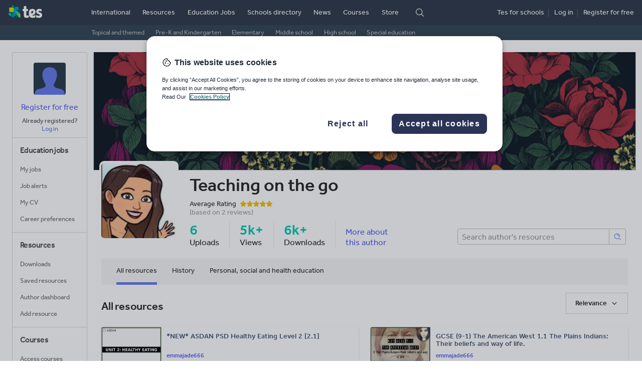

--- FILE ---
content_type: text/html
request_url: https://www.tes.com/teaching-resources/shop/emmajade666
body_size: 11581
content:
<!doctype html>
<html lang="en" class="tes-no-js toggle-canvas">
<head>
  <title>Teaching on the go - Teaching Resources - TES</title>
<meta charset="utf-8"/>

<meta name="verify-v1" content="MoA0dRbRAT2esbJ3ZiSAduArMrHk5i5IfXxxVTse5Kc="/>
<meta http-equiv="x-ua-compatible" content="ie=edge"/>
<meta name="viewport" content="width=device-width,minimum-scale=1,initial-scale=1,viewport-fit=cover"/>
<meta name="format-detection" content="telephone=no"/>
<!--[if IE]>
<link rel="shortcut icon" href="/cdn/vendor/library/icons-v2/favicon.ico" type="image/vnd.microsoft.icon"/>
<![endif]-->
<link rel="apple-touch-icon" href="/cdn/vendor/library/icons-v2/tes-180x180.png"/>
<link rel="icon" sizes="192x192" href="/cdn/vendor/library/icons-v2/tes-192x192.png"/>
<!-- Empty Pendo Snippet Code for http://www.tes.com, some services modify this render directly (looking at you app-resource-detail) -->
<script></script>
<script>
(function(w,d,s,l,i){w[l]=w[l]||[];w[l].push({'gtm.start':
new Date().getTime(),event:'gtm.js'});var f=d.getElementsByTagName(s)[0],
j=d.createElement(s),dl=l!='dataLayer'?'&l='+l:'';j.async=true;j.src=
'https://www.googletagmanager.com/gtm.js?id=' + i + dl;f.parentNode.insertBefore(j,f);
})(window,document,'script','dataLayer','GTM-56WRTLG');
</script>
<link cx-ignore-error="true" cx-replace-outer="" cx-server-push="" cx-bundles-raw="site-assets/base.css" href="/cdn/service-site-assets/63e874b/css/base.css" rel="stylesheet" media="all"/>
<script>document.documentElement.className += " font-loader";</script>
<script cx-replace-outer="" async="" src="/cdn/vendor/library/font-loader-2.0.13.2.min.js"></script>
<script>
  document.documentElement.classList.remove('tes-no-js');
  document.documentElement.classList.add('tes-js');
</script>
<script cx-replace-outer="true" cx-ignore-error="true" cx-server-push="" cx-bundles-raw="site-assets/common-head-utils.js" src="/cdn/service-site-assets/63e874b/js/common-head-utils.js"></script>
<link rel="preload" href="https://www.tes.com/cdn/mz/460/js/mz-sync.js" as="script" />
<script src="https://www.tes.com/cdn/mz/460/js/mz-sync.js"></script>
<script defer src="https://www.tes.com/cdn/mz/460/js/mz.js"></script>
<script>
// Switch <iframe> "src" to "data-src"
// https://my.onetrust.com/s/article/UUID-518074a1-a6da-81c3-be52-bae7685d9c94?language=en_US#UUID-518074a1-a6da-81c3-be52-bae7685d9c94_UUID-e247679f-85f0-dad0-449c-b73bcdd45a97
(function () {
  const srcRegex = /^https:\/\/(.*)?(youtube|vimeo)/i;

  function switchSrc(mutationsList) {
    for (const mutation of mutationsList) {
      if (mutation.type === "childList") {
        for (const node of mutation.addedNodes) {
          if (node.tagName === "IFRAME" && srcRegex.test(node.src)) {
            node.dataset.src = node.src;
            node.src = "";
            // Category ID: "Targetting cookies"
            // https://my.onetrust.com/s/article/UUID-8102e851-d860-d465-d8d6-b1d636d68eb9?language=en_US#UUID-8102e851-d860-d465-d8d6-b1d636d68eb9_section-idm443162174729116
            node.classList.add("optanon-category-C0004");

            var iframeDoc =
              node.contentDocument || node.contentWindow.document;

            iframeDoc.open();
            iframeDoc.write(
              `<html><head><style>html{font-family:Arial,sans-serif;}body{margin:0;padding:0;height:100%;width:100%;display:flex;justify-content:center;align-items:center;text-align:center;font-size:16px;}</style></head><body><p style="margin:0;font-size:1rem;">Please consent to cookies to view content.</p></body></html>`
            );
            iframeDoc.close();
          }
        }
      }
    }
  }

  const observer = new MutationObserver(switchSrc);
  observer.observe(document.documentElement, {
    childList: true,
    subtree: true,
  });
})();
</script>

  <meta name="verify-v1" content="MoA0dRbRAT2esbJ3ZiSAduArMrHk5i5IfXxxVTse5Kc="/>
<meta http-equiv="X-UA-Compatible" content="IE=edge,chrome=1"/>
<meta charset="UTF-8"/>
<link rel="shortcut icon" href="https://www.tes.com/cdn/service-site-assets/63e874b/favicon.ico" type="image/vnd.microsoft.icon"/>

<script type="text/javascript"> (function (d) { d.className = d.className.replace(/\bnoJs\b/, 'js') })(document.documentElement)</script>
<script>document.documentElement.className += " font-loader";</script>
<script>document.documentElement.className += " toggle-canvas";</script>
<noscript>
    <link rel="stylesheet" href="https://www.tes.com/cdn/service-site-assets/63e874b/noJs.css" type="text/css" media="all"/>
</noscript>
  <!-- 
  <script cx-bundles="site-assets/lib.js" cx-replace-outer="true" cx-ignore-error="true" cx-timeout="5s"></script>
  <script cx-bundles="site-assets/main.js" cx-replace-outer="true" cx-ignore-error="true" cx-timeout="5s"></script>
  <script cx-bundles="site-assets/main-no-strict.js" cx-replace-outer="true" cx-ignore-error="true" cx-timeout="5s"></script>
  <script cx-bundles="site-assets/global-head.js" cx-replace-outer="true" cx-ignore-error="true"></script>
  <script cx-bundles="site-assets/global.js" cx-replace-outer="true" cx-ignore-error="true"></script>
  -->
  
  <!-- Include the status URL on static-ui to trigger bundle-version -->
  <script type="application/json" id="static-ui" style="display: none" cx-url="http://service-site-assets.default/status" cx-cache-ttl="60m" cx-cache-key="site-assets:status" cx-timeout="5s" cx-ignore-404="true" cx-url-raw="{{server:site-assets}}/status" cx-cache-key-raw="site-assets:status" cx-url-done="true">{"pid":1,"uptime":4316922.530122573,"manifest":{"build":"63e874b","commit":"63e874b253a03be66f4619fc81a8aa69735fdc7d","branch":"master","service":"service-site-assets"},"environment":{"name":"live","mode":"production"},"dockerHost":"","overallPass":true,"measures":{"uptime":{"type":"value","description":"Must be at least 1","pass":true}},"nodeVersion":"v16.20.2"}</script>
  
  <script  src="https://www.tes.com/cdn/mz/460/js/mz.js"></script>  <link rel="canonical" href="https://www.tes.com/teaching-resources/shop/emmajade666"/>
  <!-- Open Graph Meta Data -->
  <meta property="og:title" content="Teaching on the go - TES"/>
  <meta property="og:type" content="website"/>
  <meta property="og:url" content="https://www.tes.com/teaching-resources/shop/emmajade666"/>
  <meta property="og:description" content="Resources suitable for ASDAN and History for KS3-KS4.
Great for mainstream and differentiated for lower abilities. "/>
  <meta property="og:image" content="https://ucarecdn.com/075d2f91-7f7f-4f33-adc2-d3e5d9bb461b/-/crop/1920x418/0,391/-/resize/1146x250/"/>
  <meta property="fb:app_id" content="263473294003733"/>
  <meta name="description" content="Resources suitable for ASDAN and History for KS3-KS4.
Great for mainstream and differentiated for lower abilities. "/>
  <meta name="author" content="Emma Warren"/>
  <meta name="verify-v1" content="MoA0dRbRAT2esbJ3ZiSAduArMrHk5i5IfXxxVTse5Kc="/>
<meta http-equiv="X-UA-Compatible" content="IE=edge,chrome=1"/>
<meta charset="UTF-8"/>
<link rel="shortcut icon" href="https://www.tes.com/cdn/service-site-assets/63e874b/favicon.ico" type="image/vnd.microsoft.icon"/>

<script type="text/javascript"> (function (d) { d.className = d.className.replace(/\bnoJs\b/, 'js') })(document.documentElement)</script>
<script>document.documentElement.className += " font-loader";</script>
<script>document.documentElement.className += " toggle-canvas";</script>
<noscript>
    <link rel="stylesheet" href="https://www.tes.com/cdn/service-site-assets/63e874b/noJs.css" type="text/css" media="all"/>
</noscript>
  <!-- stylesheets -->
  <link rel="stylesheet" href="https://www.tes.com/cdn/app-resource-store/57c20c7/css/base.css"/>
  <script defer src="/cdn/rz/292/js/rz.js"></script>
  <script>window.shopId=2417676</script>
  <script>window.username="emmajade666"</script>
  <script>
    window.TES = window.TES || {};
    window.TES.pageMetadata = {
      type: 'resource-shop',
      section: 'resources',
      id: 2417676,
      pagename: 'resource.shop',
      mode: 'view',
      thirdPartyGoogleAnalyticsTrackingId: ''
    }
    function getCookie(name) {
      var value = '; ' + document.cookie;
      var parts = value.split('; ' + name + '=');
      if (parts.length === 2) return parts.pop().split(';').shift();
    }
    var userId = getCookie('TESCookieUser');
    if (userId) {
      window.TES.userMetadata = {id: userId};
    }
    window._mz.pageMetadata = window.TES.pageMetadata;
    window._mz.userMetadata = window.TES.userMetadata;
    var _mz = window._mz;
    var _mze = window._mze;
    setTimeout(function(){ _mz.emit(_mze.PAGE_VIEW); }, 500);
  </script>
  
</head>
<body>

<header class=" masthead t-masthead" data-fragment-endpoint="/fragments/masthead-nav?logged-in&#x3D;true&amp;ajax&#x3D;true&amp;pageUrl&#x3D;/teaching-resources/shop&amp;geo&#x3D;US" data-fragment-status="loggedout">
  <script cx-replace-outer="true" cx-server-push="" src="/cdn/vendor/library/tes-events-sync-4.0.0.min.js"></script>
  <script async="" cx-replace-outer="true" src="/cdn/vendor/library/tes-events-4.0.0.min.js"></script>
  <script async="true" cx-replace-outer="true" src="/cdn/vendor/library/async-define/react-16.8.6_react-dom-16.8.6.min.js"></script>
  <script async="true" cx-replace-outer="true" src="/cdn/vendor/library/async-define/redux-3.7.2_react-redux-5.0.6.min.js"></script>
  <script async="true" cx-replace-outer="true" src="/cdn/vendor/library/async-define/prop-types-15.6.0.min.js"></script>  <script>
    window.TES = window.TES || {};
    TES.imageCDN = '';
    TES.siteAssetsCDN = 'https://www.tes.com/cdn/service-site-assets/63e874b/';
    TES.appAuthnApiUrl = '';
    (function (html){
      var classes = html.className.replace(/no-js/, '').replace(/noJs/, '');
      html.className = classes + ' js tes-js';
    }(document.documentElement));
  </script>  <div class="masthead__inner">
    <div class="masthead__logo">
      <a href="https://www.tes.com/en-us/" data-mz="" data-module="primary-nav" data-id="logo" class="masthead__logo-link">
        <img loading="lazy" class="masthead__logo-marker" src="https://www.tes.com/logo.svg?variation=marker-white" width="25" height="24" alt=""/>
        <img loading="lazy" class="masthead__logo-text masthead__logo-text" src="https://www.tes.com/logo.svg?theme=text" width="39" height="24" alt="Tes. For teaching."/>
      </a>
      <button type="button" class="masthead__mobile-nav-logged-out-toggle" data-toggle-class="fr-masthead-mobile-nav-logged-out-active" data-module="masthead" data-id="mobile-logged-out-menu-toggle" data-panel-class="masthead__mobile-nav-logged-out">
           <img loading="lazy" class="masthead__logo-marker" src="https://www.tes.com/logo.svg?variation=marker-white" width="25" height="24" alt=""/>
           <img loading="lazy" class="masthead__logo-text masthead__logo-text-dark" src="https://www.tes.com/logo.svg?theme=text" width="39" height="24" alt="Tes. For teaching."/>
           <img loading="lazy" class="masthead__logo-text masthead__logo-text-light" src="https://www.tes.com/logo.svg?theme=text&variation=black" width="39" height="24" alt=""/>
           <i class="masthead__mobile-nav-toggle-icon icon icon-chevron-rounded-down icon-white"></i>
           <i class="masthead__mobile-nav-toggle-icon masthead__mobile-nav-toggle-icon-dark icon icon-chevron-rounded-up icon-fiord"></i>
      </button>
      <button type="button" class="masthead__mobile-nav-logged-in-toggle" data-toggle-class="fr-masthead-mobile-nav-logged-in-active" data-remove-class="fr-masthead-mobile-my-nav-logged-in-active" data-module="masthead" data-id="mobile-logged-in-menu-toggle" data-panel-class="masthead__mobile-nav-logged-in">
           <img loading="lazy" class="masthead__logo-marker" src="https://www.tes.com/logo.svg?variation=marker-white" width="25" height="24" alt=""/>
           <img loading="lazy" class="masthead__logo-text masthead__logo-text-dark" src="https://www.tes.com/logo.svg?theme=text" width="39" height="24" alt="Tes. For teaching."/>
           <img loading="lazy" class="masthead__logo-text masthead__logo-text-light" src="https://www.tes.com/logo.svg?theme=text&variation=black" width="39" height="24" alt=""/>
           <i class="masthead__mobile-nav-toggle-icon icon icon-chevron-rounded-down icon-white"></i>
           <i class="masthead__mobile-nav-toggle-icon masthead__mobile-nav-toggle-icon-dark icon icon-chevron-rounded-up icon-fiord"></i>
      </button>    </div>
    <ul class="masthead-nav">
        <li class="masthead-nav__top-item">
          <a href="https://www.tes.com/international" class="masthead__primary-link" data-mz="" data-module="primary-nav" data-id="international">International</a>
        </li>
        <li class="masthead-nav__top-item masthead-nav__top-item--active">
          <a href="https://www.tes.com/en-us/teaching-resources" class="masthead__primary-link masthead__primary-link--active" data-mz="" data-module="primary-nav" data-id="resources">Resources</a>
            <div class="t-masthead-sub-resources masthead-sub-container masthead-sub-container--active">
              <ul class="masthead-sub-nav">
                  <li class="masthead-sub-nav__item">
                    <a href="https://www.tes.com/teaching-resources/topical-and-themed-collections" class="t-masthead-secondary-link masthead-secondary__link" data-mz="" data-module="secondary-nav" data-id="">Topical and themed</a>
                  </li>
                  <li class="masthead-sub-nav__item">
                    <a href="https://www.tes.com/en-us/teaching-resources/hub/preschool" class="t-masthead-secondary-link masthead-secondary__link" data-mz="" data-module="secondary-nav" data-id="">Pre-K and Kindergarten</a>
                  </li>
                  <li class="masthead-sub-nav__item">
                    <a href="https://www.tes.com/en-us/teaching-resources/hub/elementary-school" class="t-masthead-secondary-link masthead-secondary__link" data-mz="" data-module="secondary-nav" data-id="">Elementary</a>
                  </li>
                  <li class="masthead-sub-nav__item">
                    <a href="https://www.tes.com/en-us/teaching-resources/hub/middle-school" class="t-masthead-secondary-link masthead-secondary__link" data-mz="" data-module="secondary-nav" data-id="">Middle school</a>
                  </li>
                  <li class="masthead-sub-nav__item">
                    <a href="https://www.tes.com/en-us/teaching-resources/hub/high-school" class="t-masthead-secondary-link masthead-secondary__link" data-mz="" data-module="secondary-nav" data-id="">High school</a>
                  </li>
                  <li class="masthead-sub-nav__item">
                    <a href="https://www.tes.com/en-us/teaching-resources/hub/whole-school/special-educational-needs" class="t-masthead-secondary-link masthead-secondary__link" data-mz="" data-module="secondary-nav" data-id="">Special education</a>
                  </li>
              </ul>
            </div>
        </li>
        <li class="masthead-nav__top-item">
          <a href="https://www.tes.com/en-us/jobs/" class="masthead__primary-link" data-mz="" data-module="primary-nav" data-id="jobs">Education Jobs</a>
        </li>
        <li class="masthead-nav__top-item">
          <a href="https://www.tes.com/schools-directory" class="masthead__primary-link" data-mz="" data-module="primary-nav" data-id="schools-directory">Schools directory</a>
        </li>
        <li class="masthead-nav__top-item">
          <a href="https://www.tes.com/magazine" class="masthead__primary-link" data-mz="" data-module="primary-nav" data-id="news">News</a>
        </li>
        <li class="masthead-nav__top-item">
          <a href="https://www.tes.com/institute/courses/international" class="masthead__primary-link" data-mz="" data-module="primary-nav" data-id="courses">Courses</a>
        </li>
        <li class="masthead-nav__top-item">
          <a href="https://www.tes.com/store" class="masthead__primary-link" data-mz="" data-module="primary-nav" data-id="store">Store</a>
        </li>
      <li class="masthead-nav__top-item">
        <div class="masthead__search">
            <i type="button" class="icon icon-search-rebrand icon-white masthead__search-off t-masthead-search-show" data-toggle-class="fr-masthead-search-active" data-module="masthead" data-id="search-toggle" data-focus-class="js-search-input"></i>
            <i type="button" class="icon icon-close-rebrand icon-white icon-sm masthead__search-on" data-toggle-class="fr-masthead-search-active" data-module="masthead" data-id="search-toggle"></i>
            <form class="masthead__search-form" role="search" action="/search" novalidate="novalidate">
                <select class="masthead__select" name="area">
                            <option value="resources" selected="">Resources</option>
                            <option value="jobs">Education Jobs</option>
                            <option value="schools-directory">Schools directory</option>
                            <option value="news">News</option>
                </select>
                <input class="masthead__input js-search-input" type="search" placeholder="Search" name="keywords" id="keywords" required="required"/>
                <button type="submit" class="masthead__search-button"><span class="icon icon-search-rebrand icon-white">Search</span></button>
            </form>
        </div>      </li>
    </ul>
    <div class="masthead__profile">
      <div class="t-masthead-auth-links masthead__auth-links">
        <script  data-ot-ignore>
  window.TES = window.TES || {};
  window.TES.appAuthenticationCdnUrl = "https://www.tes.com/cdn/app-authentication/1fa8620/";
</script>
<script async data-ot-ignore src="https://www.tes.com/cdn/app-authentication/1fa8620/js/widget-loader.js"></script>
<link rel="prefetch" href="https://www.tes.com/cdn/app-authentication/1fa8620/js/widget-authapp.js" />
        <div class="profile_ctas">
          <span class="masthead__recruit-cta">
            <span><a class="masthead__auth-link link link--unstyled" rel="nofollow" href="/international/for-schools" data-mz="" data-module="masthead" data-id="jobs-recruit">Tes for schools</a></span><span class="masthead__profile-spacer"></span>
          </span>
          <span class="profile__cta login"><a class="masthead__auth-link link link--unstyled" rel="nofollow" href="/authn/sign-in?select=true" data-load-auth="sign-in" data-load-auth-reload="reload" data-load-auth-omitname="true">Log
          in</a></span><span class="masthead__profile-spacer"></span>
          <span class="profile__cta register"><a class="masthead__auth-link link link--unstyled" rel="nofollow" href="/authn/register" data-load-auth="register" data-load-auth-reload="reload" data-load-auth-omitname="true">Register
          <span class="hidden-sm hidden-xs hidden-md">for free</span></a></span>
        </div>
      </div>
    </div>  </div>
    <div id="basket-slot"></div>
  <div class="masthead__mobile-nav masthead__mobile-nav-logged-in">
    <div class="mobile-nav mobile-nav--scaled">
        <a class="mobile-nav__item js-link" href="https://www.tes.com/en-us/teaching-resources" data-mz="" data-module="logged-in-menu" data-id="resources">Resources</a>
        <a class="mobile-nav__item js-link" href="https://www.tes.com/en-us/jobs/" data-mz="" data-module="logged-in-menu" data-id="jobs">Education Jobs</a>
        <a class="mobile-nav__item js-link" href="https://www.tes.com/schools-directory" data-mz="" data-module="logged-in-menu" data-id="schools-directory">Schools directory</a>
        <a class="mobile-nav__item js-link" href="https://www.tes.com/magazine" data-mz="" data-module="logged-in-menu" data-id="news">News</a>
        <a class="mobile-nav__item js-link" href="https://www.tes.com/magazine" data-mz="" data-module="logged-in-menu" data-id="news-mag">Magazine</a>
        <a class="mobile-nav__item js-link" href="https://www.tes.com/institute/courses/international" data-mz="" data-module="logged-in-menu" data-id="courses">Courses</a>
      <a class="mobile-nav__item js-link mobile-nav__item-border" href="https://www.tes.com/api/authn/sign-out-redirect" rel="nofollow" data-mz="" data-module="logged-in-menu" data-id="log-out" data-load-auth-rtn="https://www.tes.com">Log out</a>
      <a class="mobile-nav__item js-link mobile-nav__item-border" href="https://www.tes.com/help" data-mz="" data-module="logged-in-menu" data-id="help">Help</a>
    </div>  </div>
  <div class="masthead__mobile-my-nav-logged-in">
    <div class="mobile-nav mobile-nav--scrollable">
      <a class="mobile-nav__item js-link mobile-nav__item-border" href="https://www.tes.com/" data-mz="" data-module="logged-in-my-nav" data-id="home-feed">Home feed</a>
      <div class="mobile-nav__item mobile-nav__item-border">My list</div>
      <a class="mobile-nav__item js-link mobile-nav__item-sub" href="https://www.tes.com/institute/access-my-courses" rel="nofollow" data-mz="" data-module="logged-in-my-nav" data-id="courses">Courses <span data-template-render="courses"></span></a>
      <a class="mobile-nav__item js-link mobile-nav__item-sub" href="https://www.tes.com/en-us/jobs/my-jobs" rel="nofollow" data-mz="" data-module="logged-in-my-nav" data-id="my-jobs">My Jobs <span data-template-render="savedJobs"></span></a>
      <a class="mobile-nav__item js-link mobile-nav__item-sub" href="https://www.tes.com/en-us/jobs/alerts" rel="nofollow" data-mz="" data-module="logged-in-my-nav" data-id="job-alerts">Job alerts <span data-template-render="savedJobs"></span></a>
      <a class="mobile-nav__item js-link mobile-nav__item-sub" href="https://www.tes.com/member/me/career-profile/my-cv" rel="nofollow" data-mz="" data-module="logged-in-my-nav" data-id="my-cv">My CV <span data-template-render="savedJobs"></span></a>
      <a class="mobile-nav__item js-link mobile-nav__item-sub" href="https://www.tes.com/member/me/career-profile/career-preferences" rel="nofollow" data-mz="" data-module="logged-in-my-nav" data-id="career-preferences">Career preferences <span data-template-render="savedJobs"></span></a>
      <a class="mobile-nav__item js-link mobile-nav__item-sub" href="https://www.tes.com/my-resources/downloads" rel="nofollow" data-mz="" data-module="logged-in-my-nav" data-id="resources">Resources <span data-template-render="savedResources"></span></a>
      <a class="mobile-nav__item js-link mobile-nav__item-sub" href="https://www.tes.com/teaching-resources/dashboard/overview" rel="nofollow" data-mz="" data-module="logged-in-my-nav" data-id="resources">Author dashboard</a>
      <div class="mobile-nav__item mobile-nav__item-border">Settings</div>
      <a href="https://www.tes.com/member" class="mobile-nav__item mobile-nav__item-sub" rel="nofollow" data-mz="" data-module="logged-in-my-nav" data-id="profile-edit">Edit account</a>
      <a class="mobile-nav__item js-link mobile-nav__item-sub" href="https://www.tes.com/api/authn/sign-out-redirect?rtn=https://www.tes.com/" rel="nofollow" data-mz="" data-module="logged-in-my-nav" data-id="log-out" data-load-auth-rtn="https://www.tes.com/">Log out</a>
    </div>  </div>
  <div class="masthead__mobile-nav masthead__mobile-nav-logged-out">
    <div class="mobile-nav mobile-nav--scaled">
        <a class="mobile-nav__item js-link" href="https://www.tes.com/" data-mz="" data-module="logged-out-menu" data-id="home">Home</a>
        <a class="mobile-nav__item js-link mobile-nav__item-border" href="https://www.tes.com/en-us/teaching-resources" data-mz="" data-module="logged-out-menu" data-id="resources">Resources</a>
        <a class="mobile-nav__item js-link" href="https://www.tes.com/en-us/jobs/" data-mz="" data-module="logged-out-menu" data-id="jobs">Jobs</a>
        <a class="mobile-nav__item js-link" href="https://www.tes.com/schools-directory" data-mz="" data-module="logged-out-menu" data-id="schools-directory">Schools directory</a>
        <a class="mobile-nav__item js-link" href="https://www.tes.com/magazine" data-mz="" data-module="logged-out-menu" data-id="news">News</a>
        <a class="mobile-nav__item js-link" href="https://www.tes.com/magazine" data-mz="" data-module="logged-out-menu" data-id="news-mag">Magazine</a>
        <a class="mobile-nav__item js-link" href="https://www.tes.com/institute/courses/international" data-mz="" data-module="logged-out-menu" data-id="courses">Courses</a>
      <a class="mobile-nav__item js-link mobile-nav__item-border mobile-nav__item-highlight" rel="nofollow" href="https://www.tes.com/authn/register" data-mz="" data-module="logged-out-menu" data-id="register">Register for free</a>
      <a class="mobile-nav__item js-link" rel="nofollow" href="https://www.tes.com/authn/sign-in?select=true" data-mz="" data-module="logged-out-menu" data-id="log-in">Log in</a>
      <a class="mobile-nav__item js-link mobile-nav__item-border" href="https://www.tes.com/help" data-mz="" data-module="logged-out-menu" data-id="help">Help</a>
    </div>  </div>
</header>
<div data-x-marketing-slot="Masthead Emergencies"></div>
<script cx-replace-outer="" cx-ignore-error="true" defer="" cx-bundles-raw="site-assets/fragment.js" src="/cdn/service-site-assets/63e874b/js/fragment.js"></script><div></div>
<div class="l-container">
  
    <aside class="l-my-nav" data-fragment-endpoint="/fragments/my-nav-left?logged-in&#x3D;true&amp;ajax&#x3D;true&amp;pageUrl&#x3D;/teaching-resources/shop" data-fragment-status="loggedout">
  <div class="t-my-nav my-nav my-nav--left">
    <div class="padding-top-ml text-center my-nav__profile-wrapper">
        <div class="avatar avatar--medium">
          <img loading="lazy" alt="non-loggedin user profile" class="avatar__image avatar__image--round avatar__image-default t-avatar-logged-out" src="https://www.tes.com/cdn/service-site-assets/63e874b/img/avatar-head.svg" width="64" height="64"/>
        </div><div class="margin-top-sm">
          <a href="/authn/register" class="t-register" rel="nofollow" data-mz="" data-module="my-nav" data-id="register" data-load-auth="register" data-load-auth-reload="reload" data-load-auth-omitname="true">Register for free</a>
        </div>
        <div class="my-nav__list my-nav__list--left nav-list my-nav__bottom-border text-center text text--xs">
          <div>Already registered?</div>
          <div class="t-login">
            <a href="#" class="my-nav__link-highlight" rel="nofollow" data-mz="" data-module="my-nav" data-id="log-in" data-load-auth="sign-in" data-load-auth-reload="reload" data-load-auth-omitname="true">Log in</a>
          </div>
        </div>    </div>
      <nav aria-label="Education jobs" class="t-nav-list my-nav__list my-nav__list--left nav-list my-nav__bottom-border">
            <h3 class="my-nav__list-title my-nav__list-title--left nav-list__title nav-list__title-emphasised "> 
                <a href="https://www.tes.com/en-us/jobs/" rel="nofollow" class="my-nav__list-title-link link link--inherit-color link--nounderline">Education jobs</a>
            </h3>
            <a href="https://www.tes.com/en-us/jobs/my-jobs" data-load-auth-rtn="https://www.tes.com/en-us/jobs/my-jobs" data-load-auth="sign-in" data-load-auth-reload="reload" rel="nofollow" class="my-nav__list-item nav-list__item">My jobs</a>
            <a href="https://www.tes.com/en-us/jobs/alerts" data-load-auth-rtn="https://www.tes.com/en-us/jobs/alerts" data-load-auth="sign-in" data-load-auth-reload="reload" rel="nofollow" class="my-nav__list-item nav-list__item">Job alerts</a>
            <a href="https://www.tes.com/member/me/career-profile/my-cv" data-load-auth-rtn="https://www.tes.com/member/me/career-profile/my-cv" data-load-auth="sign-in" data-load-auth-reload="reload" rel="nofollow" class="my-nav__list-item nav-list__item">My CV</a>
            <a href="https://www.tes.com/member/me/career-profile/career-preferences" data-load-auth-rtn="https://www.tes.com/member/me/career-profile/career-preferences" data-load-auth="sign-in" data-load-auth-reload="reload" rel="nofollow" class="my-nav__list-item nav-list__item">Career preferences</a>
      </nav>
      <nav aria-label="Resources" class="t-nav-list my-nav__list my-nav__list--left nav-list my-nav__bottom-border">
            <h3 class="my-nav__list-title my-nav__list-title--left nav-list__title nav-list__title-emphasised "> 
                <a href="https://www.tes.com/en-us/teaching-resources" rel="nofollow" class="my-nav__list-title-link link link--inherit-color link--nounderline">Resources</a>
            </h3>
            <a href="https://www.tes.com/my-resources" data-load-auth-rtn="https://www.tes.com/my-resources" data-load-auth="sign-in" data-load-auth-reload="reload" rel="nofollow" class="my-nav__list-item nav-list__item">Downloads</a>
            <a href="https://www.tes.com/my-resources/saved" data-load-auth-rtn="https://www.tes.com/my-resources/saved" data-load-auth="sign-in" data-load-auth-reload="reload" rel="nofollow" class="my-nav__list-item nav-list__item">Saved resources</a>
            <a href="https://www.tes.com/teaching-resources/dashboard/overview" data-load-auth-rtn="https://www.tes.com/teaching-resources/dashboard/overview" data-load-auth="sign-in" data-load-auth-reload="reload" rel="nofollow" class="my-nav__list-item nav-list__item">Author dashboard</a>
            <a href="https://www.tes.com/teaching-resource/upload" data-load-auth-rtn="https://www.tes.com/teaching-resource/upload" data-load-auth="sign-in" data-load-auth-reload="reload" rel="nofollow" class="my-nav__list-item nav-list__item">Add resource</a>
      </nav>
      <nav aria-label="Courses" class="t-nav-list my-nav__list my-nav__list--left nav-list my-nav__bottom-border">
            <h3 class="my-nav__list-title my-nav__list-title--left nav-list__title nav-list__title-emphasised "> 
                <a href="https://www.tes.com/institute" rel="nofollow" class="my-nav__list-title-link link link--inherit-color link--nounderline">Courses</a>
            </h3>
            <a href="https://www.tes.com/institute/access-my-courses" data-load-auth-rtn="https://www.tes.com/institute/access-my-courses" data-load-auth="sign-in" data-load-auth-reload="reload" rel="nofollow" class="my-nav__list-item nav-list__item">Access courses</a>
      </nav>
      <nav aria-label="News" class="t-nav-list my-nav__list my-nav__list--left nav-list my-nav__bottom-border">
            <h3 class="my-nav__list-title my-nav__list-title--left nav-list__title nav-list__title-emphasised "> 
                <a href="https://www.tes.com/magazine" rel="nofollow" class="my-nav__list-title-link link link--inherit-color link--nounderline">News</a>
            </h3>
            <a href="https://www.tes.com/magazine" data-load-auth-rtn="https://www.tes.com/magazine" data-load-auth="sign-in" data-load-auth-reload="reload" rel="nofollow" class="my-nav__list-item nav-list__item">Magazine</a>
            <a href="https://www.tes.com/store/my-products" data-load-auth-rtn="https://www.tes.com/store/my-products" data-load-auth="sign-in" data-load-auth-reload="reload" rel="nofollow" class="my-nav__list-item nav-list__item">Subscriptions</a>
            <a href="https://www.tes.com/store/my-payments" data-load-auth-rtn="https://www.tes.com/store/my-payments" data-load-auth="sign-in" data-load-auth-reload="reload" rel="nofollow" class="my-nav__list-item nav-list__item">Payments</a>
      </nav>
    <nav aria-label="Tools" class="t-nav-list my-nav__list my-nav__list--left">
        <a href="https://www.tes.com/about-us" class="my-nav__list-item nav-list__item" rel="nofollow" data-mz="" data-module="my-nav" data-id="about-us">About us</a>
        <a href="https://www.tes.com/store/my-products" class="my-nav__list-item nav-list__item" rel="nofollow" data-mz="" data-module="my-nav" data-id="my-products">My products</a>
        <a href="https://www.tes.com/international/for-schools" class="my-nav__list-item nav-list__item" rel="nofollow" data-mz="" data-module="my-nav" data-id="tes-for-schools">Tes for schools</a>
        <a href="https://www.tes.com/careers/workforus" class="my-nav__list-item nav-list__item" rel="nofollow" data-mz="" data-module="my-nav" data-id="work-for-tes">Work for Tes</a>
    </nav>
  </div>
</aside>
  
  <section class="l-app">
    <div class="main-content js-main-content"><div class="bg-white"><section class="hero js-hero"><div><figure><img alt="Hero image" src="https://ucarecdn.com/075d2f91-7f7f-4f33-adc2-d3e5d9bb461b/-/crop/1920x418/0,391/-/resize/1146x250/?_=1659365548384" class="hero-img img-responsive js-hero-img"/></figure></div></section><div class="header-profile"><div class="header-profile-photo-wrapper col-sm-2 hidden-xs"><img class="header-profile-photo" src="https://d2w4qhtqw2dbsq.cloudfront.net/profile_live/2417676/large.jpg" alt="Profile image"/></div><div class="col-sm-10 col-xs-12"><div><div class="hidden-xs hidden-sm"><div class="row"><div class="col-lg-7"><h1 class="shop-name">Teaching on the go</h1></div><div class="col-lg-5"><ul class="list-inline text-right mt-2"><li class="owner-button hidden"><a href="/teaching-resource/upload" class="tds-btn tds-btn--secondary btn-upload">Add a resource</a></li><li class="owner-button hidden"><a href="/teaching-resources/shop/emmajade666/edit" class="tds-btn tds-btn--primary">Edit shop</a></li></ul></div></div><div class="author-rating"><div class="l-flex-vcenter"><span class="mr-1">Average Rating</span><span class="rating__wrapper"><span class="rating "><span class="rating__number">5.00</span><i class="rating__icon rating__icon--md icon icon-star icon-yellow"></i><i class="rating__icon rating__icon--md icon icon-star icon-yellow"></i><i class="rating__icon rating__icon--md icon icon-star icon-yellow"></i><i class="rating__icon rating__icon--md icon icon-star icon-yellow"></i><i class="rating__icon rating__icon--md icon icon-star icon-yellow"></i></span></span></div><div class="author-rating__subtitle">(based on <!-- -->2<!-- --> reviews)</div></div></div><div class="visible-xs visible-sm"><article><div class="shop-name h1-mobile" area-hidden="true">Teaching on the go</div><div class="author-rating"><div class="l-flex-vcenter"><span class="mr-1">Average Rating</span><span class="rating__wrapper"><span class="rating "><span class="rating__number">5.00</span><i class="rating__icon rating__icon--md icon icon-star icon-yellow"></i><i class="rating__icon rating__icon--md icon icon-star icon-yellow"></i><i class="rating__icon rating__icon--md icon icon-star icon-yellow"></i><i class="rating__icon rating__icon--md icon icon-star icon-yellow"></i><i class="rating__icon rating__icon--md icon icon-star icon-yellow"></i></span></span></div><div class="author-rating__subtitle">(based on <!-- -->2<!-- --> reviews)</div></div><div class="row"><div class="col-sm-8"><p>Resources suitable for ASDAN and History for KS3-KS4.
Great for mainstream and differentiated for lower abilities. </p></div></div><ul class="shop-cta list-inline"><li class="owner-button hidden"><a href="/teaching-resources/shop/emmajade666/edit" class="tds-btn tds-btn--primary">Edit shop</a></li><li class="owner-button hidden"><a href="/teaching-resource/upload" class="tds-btn tds-btn--secondary btn-upload">Add a resource</a></li></ul></article></div></div><div class="row"><div class="col-sm-12 col-lg-7"><div><div class="l-flex"><p class="stats-label padding-right-ml"><span class="shop-label__number">6</span>Uploads</p><p class="stats-label padding-left-right-ml border-left"><span class="shop-label__number">5k+</span>Views</p><p class="stats-label padding-left-right-ml border-left"><span class="shop-label__number">6k+</span>Downloads</p><p class="text stats-label padding-left-right-ml border-left hidden-xs hidden-sm"><a data-toggle-class="show-shop-description" class="link link--colored show-shop-description-more">More about <br/>this author</a><a data-toggle-class="show-shop-description" class="link link--colored show-shop-description-less">Less about <br/>this author</a></p></div><div class="shop-description stats-label margin-top-bottom-md padding-right-xxl">Resources suitable for ASDAN and History for KS3-KS4.
Great for mainstream and differentiated for lower abilities.</div></div></div><div class="col-sm-12 col-lg-5"><form id="shop-search-form" class="pt-2 px-1"><div class="tds-form__group"><span></span><div class="tds-input-group"><input type="text" id="shop-search-form-input" class="tds-control" placeholder="Search author&#x27;s resources" list=""/><span class="tds-input-group__btn"><button type="submit" class="tds-btn tds-btn--md tds-btn--with-icon tds-btn--icon-only tds-btn--secondary"><i class="icon icon--tds-magnifying-glass"></i></button></span></div></div></form></div></div></div></div></div><div class="bg-standard"><aside></aside></div><div class="nav-bar-container"><nav class="nav-bar"><ul id="nav-bar__list" class="nav-bar__list"><li class="nav-bar__item"><a class="nav-bar__link nav-bar__link--active" href="/teaching-resources/shop/emmajade666" data-mz="true" data-type="resource-shop" data-module="All resources">All resources</a></li><li class="nav-bar__item"><a class="nav-bar__link" href="/teaching-resources/shop/emmajade666/History" data-mz="true" data-type="resource-shop" data-module="History">History</a></li><li class="nav-bar__item"><a class="nav-bar__link" href="/teaching-resources/shop/emmajade666/Personal, social and health education" data-mz="true" data-type="resource-shop" data-module="Personal, social and health education">Personal, social and health education</a></li></ul><a id="js-nav-bar-toggle" class="js-nav-bar-toggle nav-bar__link nav-bar__link--more hidden"><span class="icon-text-container icon-text-container--right icon-text-container--sm"><span class="hidden-xs">More</span><i class="nav-bar__link-icon icon icon-angle-down icon-black"></i></span></a><ul id="nav-bar__hidden-list" class="nav-bar__hidden-list hidden"></ul></nav></div><div class="p-2"><div><div class="row"><div class="col-sm-12"><div class="row padding-bottom-md"><div class="col-sm-9"><h3 class="featured-title">All resources</h3></div><div class="col-sm-3"><div class="store-sort-selector"><span class="tes-dropdown-menu"><a data-toggle-class="show-sort-dropdown" class="tes-btn tes-btn--secondary-gray-text js-tes-dropdown-menu-toggle sort-dropdown"><span class="sort-dropdown__link icon-text-container icon-text-container--right">Relevance<i class="nav-bar__link-icon icon icon-angle-down icon-black"></i></span></a><div class="sort-picker-dropdown-content tes-dropdown-menu__items"><div class="tes-dropdown-menu__item"><a class="sort-dropdown__link" href="/teaching-resources/shop/emmajade666">Relevance </a></div><div class="tes-dropdown-menu__item"><a class="sort-dropdown__link" href="/teaching-resources/shop/emmajade666?sortBy=newest">Newest </a></div><div class="tes-dropdown-menu__item"><a class="sort-dropdown__link" href="/teaching-resources/shop/emmajade666?sortBy=highestRated">Highest rated </a></div><div class="tes-dropdown-menu__item"><a class="sort-dropdown__link" href="/teaching-resources/shop/emmajade666?sortBy=lowestPrice">Lowest price </a></div></div></span></div></div></div></div></div></div><div class="row"><div class="col-sm-6 col-md-12 col-lg-6 mb-2"><article class="resource-card null"><div class="resource-card__container resource-card__container--sm null"><div class="resource-card__quick-view-container"><a class="resource-card__media-object-container resource-card__media-object-container--sm" href="/teaching-resource/-new-asdan-psd-healthy-eating-level-2-2-1-12065846" data-mz="" data-position="8" data-type="resource-shop" data-id="12065846"><img class="resource-card__media-object" alt="*NEW* ASDAN PSD Healthy Eating Level 2 [2.1]" src="https://dryuc24b85zbr.cloudfront.net/tes/resources/12065846/image?width=500&amp;height=500&amp;version=1552402425654" loading="lazy"/></a></div><div class="resource-card__media-body resource-card__media-body--sm"><figure class="resource-card__avatar"><a href="/teaching-resources/shop/emmajade666" data-mz="true"></a><span class="author"><a class="author__link" href="/teaching-resources/shop/emmajade666" data-mz="true">emmajade666</a></span></figure><h4 class="resource-card__media-heading resource-card__media-heading--sm"><a class="resource-card__media-heading-link" href="/teaching-resource/-new-asdan-psd-healthy-eating-level-2-2-1-12065846" data-mz="" data-position="8" data-type="resource-shop" data-id="12065846">*NEW* ASDAN PSD Healthy Eating Level 2 [2.1]</a></h4><div class="resource-card__meta"><div class="resource-card__media-footer__list resource-card__media-footer__list--sm resource-card__media-footer__list--aside resource-card__media-footer__list--paid null"><span class="resource-card__media-footer__price resource-card__media-footer__price--sm">£10.00</span></div><div class="rating"><span class="rating__number rating__number--right rating__number--visible"><i class="rating__icon rating__icon--sm icon icon-star icon-yellow"></i><i class="rating__icon rating__icon--sm icon icon-star icon-yellow"></i><i class="rating__icon rating__icon--sm icon icon-star icon-yellow"></i><i class="rating__icon rating__icon--sm icon icon-star icon-yellow"></i><i class="rating__icon rating__icon--sm icon icon-star icon-yellow"></i> (<!-- -->1<!-- -->)</span></div></div></div></div></article></div><div class="col-sm-6 col-md-12 col-lg-6 mb-2"><article class="resource-card null"><div class="resource-card__container resource-card__container--sm null"><div class="resource-card__quick-view-container"><a class="resource-card__media-object-container resource-card__media-object-container--sm" href="/teaching-resource/gcse-9-1-the-american-west-1-1-the-plains-indians-their-beliefs-and-way-of-life-12094392" data-mz="" data-position="8" data-type="resource-shop" data-id="12094392"><img class="resource-card__media-object" alt="GCSE (9-1) The American West 1.1 The Plains Indians: Their beliefs and way of life." src="https://d1e4pidl3fu268.cloudfront.net/906b092a-0ea6-4a10-8945-528090da7ad4/11TAWCover.crop_638x479_2,0.preview.png" loading="lazy"/></a></div><div class="resource-card__media-body resource-card__media-body--sm"><figure class="resource-card__avatar"><a href="/teaching-resources/shop/emmajade666" data-mz="true"></a><span class="author"><a class="author__link" href="/teaching-resources/shop/emmajade666" data-mz="true">emmajade666</a></span></figure><h4 class="resource-card__media-heading resource-card__media-heading--sm"><a class="resource-card__media-heading-link" href="/teaching-resource/gcse-9-1-the-american-west-1-1-the-plains-indians-their-beliefs-and-way-of-life-12094392" data-mz="" data-position="8" data-type="resource-shop" data-id="12094392">GCSE (9-1) The American West 1.1 The Plains Indians: Their beliefs and way of life.</a></h4><div class="resource-card__meta"><div class="resource-card__media-footer__list resource-card__media-footer__list--sm resource-card__media-footer__list--aside resource-card__media-footer__list--paid null"><span class="resource-card__media-footer__price resource-card__media-footer__price--sm">£5.00</span></div><div class="rating"><span class="rating__number rating__number--right rating__number--visible"><i class="rating__icon rating__icon--sm icon icon-star-o icon-yellow"></i><i class="rating__icon rating__icon--sm icon icon-star-o icon-yellow"></i><i class="rating__icon rating__icon--sm icon icon-star-o icon-yellow"></i><i class="rating__icon rating__icon--sm icon icon-star-o icon-yellow"></i><i class="rating__icon rating__icon--sm icon icon-star-o icon-yellow"></i> (<!-- -->0<!-- -->)</span></div></div></div></div></article></div></div><div class="row"><div class="col-sm-6 col-md-12 col-lg-6 mb-2"><article class="resource-card null"><div class="resource-card__container resource-card__container--sm null"><div class="resource-card__quick-view-container"><a class="resource-card__media-object-container resource-card__media-object-container--sm" href="/teaching-resource/gcse-9-1-history-the-american-west-1-2-us-government-migration-and-early-settlement-12094405" data-mz="" data-position="8" data-type="resource-shop" data-id="12094405"><img class="resource-card__media-object" alt="GCSE (9-1) History The American West 1.2 US Government: Migration and Early Settlement" src="https://d1e4pidl3fu268.cloudfront.net/f8d4af5c-70a9-46b7-a5d7-b91e4b4b24b2/12TAW.crop_638x479_2,0.preview.png" loading="lazy"/></a></div><div class="resource-card__media-body resource-card__media-body--sm"><figure class="resource-card__avatar"><a href="/teaching-resources/shop/emmajade666" data-mz="true"></a><span class="author"><a class="author__link" href="/teaching-resources/shop/emmajade666" data-mz="true">emmajade666</a></span></figure><h4 class="resource-card__media-heading resource-card__media-heading--sm"><a class="resource-card__media-heading-link" href="/teaching-resource/gcse-9-1-history-the-american-west-1-2-us-government-migration-and-early-settlement-12094405" data-mz="" data-position="8" data-type="resource-shop" data-id="12094405">GCSE (9-1) History The American West 1.2 US Government: Migration and Early Settlement</a></h4><div class="resource-card__meta"><div class="resource-card__media-footer__list resource-card__media-footer__list--sm resource-card__media-footer__list--aside resource-card__media-footer__list--paid null"><span class="resource-card__media-footer__price resource-card__media-footer__price--sm">£5.00</span></div><div class="rating"><span class="rating__number rating__number--right rating__number--visible"><i class="rating__icon rating__icon--sm icon icon-star-o icon-yellow"></i><i class="rating__icon rating__icon--sm icon icon-star-o icon-yellow"></i><i class="rating__icon rating__icon--sm icon icon-star-o icon-yellow"></i><i class="rating__icon rating__icon--sm icon icon-star-o icon-yellow"></i><i class="rating__icon rating__icon--sm icon icon-star-o icon-yellow"></i> (<!-- -->0<!-- -->)</span></div></div></div></div></article></div><div class="col-sm-6 col-md-12 col-lg-6 mb-2"><article class="resource-card null"><div class="resource-card__container resource-card__container--sm null"><div class="resource-card__quick-view-container"><a class="resource-card__media-object-container resource-card__media-object-container--sm" href="/teaching-resource/ks4-gcse-9-1-history-the-american-west-1-3-conflict-and-tension-12096407" data-mz="" data-position="8" data-type="resource-shop" data-id="12096407"><img class="resource-card__media-object" alt="KS4 GCSE (9-1) History: The American West 1.3 Conflict and Tension." src="https://d1e4pidl3fu268.cloudfront.net/24bf28ea-d209-47ad-8c6a-a9374fed9bd4/13TAW.crop_638x479_2,0.preview.png" loading="lazy"/></a></div><div class="resource-card__media-body resource-card__media-body--sm"><figure class="resource-card__avatar"><a href="/teaching-resources/shop/emmajade666" data-mz="true"></a><span class="author"><a class="author__link" href="/teaching-resources/shop/emmajade666" data-mz="true">emmajade666</a></span></figure><h4 class="resource-card__media-heading resource-card__media-heading--sm"><a class="resource-card__media-heading-link" href="/teaching-resource/ks4-gcse-9-1-history-the-american-west-1-3-conflict-and-tension-12096407" data-mz="" data-position="8" data-type="resource-shop" data-id="12096407">KS4 GCSE (9-1) History: The American West 1.3 Conflict and Tension.</a></h4><div class="resource-card__meta"><div class="resource-card__media-footer__list resource-card__media-footer__list--sm resource-card__media-footer__list--aside resource-card__media-footer__list--paid null"><span class="resource-card__media-footer__price resource-card__media-footer__price--sm">£5.00</span></div><div class="rating"><span class="rating__number rating__number--right rating__number--visible"><i class="rating__icon rating__icon--sm icon icon-star-o icon-yellow"></i><i class="rating__icon rating__icon--sm icon icon-star-o icon-yellow"></i><i class="rating__icon rating__icon--sm icon icon-star-o icon-yellow"></i><i class="rating__icon rating__icon--sm icon icon-star-o icon-yellow"></i><i class="rating__icon rating__icon--sm icon icon-star-o icon-yellow"></i> (<!-- -->0<!-- -->)</span></div></div></div></div></article></div></div><div class="row"><div class="col-sm-6 col-md-12 col-lg-6 mb-2"><article class="resource-card null"><div class="resource-card__container resource-card__container--sm null"><div class="resource-card__quick-view-container"><a class="resource-card__media-object-container resource-card__media-object-container--sm" href="/teaching-resource/ks3-history-the-middle-ages-baseline-assessment-12087019" data-mz="" data-position="8" data-type="resource-shop" data-id="12087019"><img class="resource-card__media-object" alt="KS3 History The Middle Ages  Baseline Assessment" src="https://d1e4pidl3fu268.cloudfront.net/d7a468e1-8923-4691-b807-baa2836ef3a0/BaselineAssessment.crop_631x474_0,1.preview.png" loading="lazy"/></a></div><div class="resource-card__media-body resource-card__media-body--sm"><figure class="resource-card__avatar"><a href="/teaching-resources/shop/emmajade666" data-mz="true"></a><span class="author"><a class="author__link" href="/teaching-resources/shop/emmajade666" data-mz="true">emmajade666</a></span></figure><h4 class="resource-card__media-heading resource-card__media-heading--sm"><a class="resource-card__media-heading-link" href="/teaching-resource/ks3-history-the-middle-ages-baseline-assessment-12087019" data-mz="" data-position="8" data-type="resource-shop" data-id="12087019">KS3 History The Middle Ages  Baseline Assessment</a></h4><div class="resource-card__meta"><div class="resource-card__media-footer__list resource-card__media-footer__list--sm resource-card__media-footer__list--aside resource-card__media-footer__list--paid null"><span class="resource-card__media-footer__price resource-card__media-footer__price--sm">£5.00</span></div><div class="rating"><span class="rating__number rating__number--right rating__number--visible"><i class="rating__icon rating__icon--sm icon icon-star-o icon-yellow"></i><i class="rating__icon rating__icon--sm icon icon-star-o icon-yellow"></i><i class="rating__icon rating__icon--sm icon icon-star-o icon-yellow"></i><i class="rating__icon rating__icon--sm icon icon-star-o icon-yellow"></i><i class="rating__icon rating__icon--sm icon icon-star-o icon-yellow"></i> (<!-- -->0<!-- -->)</span></div></div></div></div></article></div><div class="col-sm-6 col-md-12 col-lg-6 mb-2"><article class="resource-card null"><div class="resource-card__container resource-card__container--sm null"><div class="resource-card__quick-view-container"><a class="resource-card__media-object-container resource-card__media-object-container--sm" href="/teaching-resource/pearsons-gcse-9-1-anglo-saxon-and-norman-england-textbook-pdf-12533712" data-mz="" data-position="8" data-type="resource-shop" data-id="12533712"><img class="resource-card__media-object" alt="Pearsons GCSE 9-1 Anglo-Saxon and Norman England Textbook pdf" src="https://d1e4pidl3fu268.cloudfront.net/83c05b7f-30f7-4ce2-9c99-2c598940265b/ASNE.crop_583x437_129,0.preview.jpg" loading="lazy"/></a></div><div class="resource-card__media-body resource-card__media-body--sm"><figure class="resource-card__avatar"><a href="/teaching-resources/shop/emmajade666" data-mz="true"></a><span class="author"><a class="author__link" href="/teaching-resources/shop/emmajade666" data-mz="true">emmajade666</a></span></figure><h4 class="resource-card__media-heading resource-card__media-heading--sm"><a class="resource-card__media-heading-link" href="/teaching-resource/pearsons-gcse-9-1-anglo-saxon-and-norman-england-textbook-pdf-12533712" data-mz="" data-position="8" data-type="resource-shop" data-id="12533712">Pearsons GCSE 9-1 Anglo-Saxon and Norman England Textbook pdf</a></h4><div class="resource-card__meta"><div class="resource-card__media-footer__list resource-card__media-footer__list--sm resource-card__media-footer__list--aside resource-card__media-footer__list--paid null"><span class="resource-card__media-footer__price resource-card__media-footer__price--sm">£5.00</span></div><div class="rating"><span class="rating__number rating__number--right rating__number--visible"><i class="rating__icon rating__icon--sm icon icon-star-o icon-yellow"></i><i class="rating__icon rating__icon--sm icon icon-star-o icon-yellow"></i><i class="rating__icon rating__icon--sm icon icon-star-o icon-yellow"></i><i class="rating__icon rating__icon--sm icon icon-star-o icon-yellow"></i><i class="rating__icon rating__icon--sm icon icon-star-o icon-yellow"></i> (<!-- -->0<!-- -->)</span></div></div></div></div></article></div></div><div class="row"></div></div></div>
  </section>
</div>
<footer class="footer-nav t-footer-nav">
  <div class="footer-nav__inner">
    <div class="footer-nav__links-container">
      <div class="footer-nav__list-wrapper footer-nav__list-jobs">
        <button class="footer-nav__list-title nav-list__title" data-toggle-class="fr-footer-nav-jobs">Jobs
          <i class="footer-nav__list-title-icon icon-plus-slim icon-white icon-xs"></i>
          <i class="footer-nav__list-title-icon-active icon-close icon-white icon-xs"></i>
        </button>
        <nav class="footer-nav__list footer-nav__list-jobs">
          <a href="/jobs/" class="footer-nav__link footer-nav__list-item nav-list__item footer-nav__link-index js-link" data-mz="" data-module="footer-nav" data-id="jobs-home">Jobs home</a>

          <a href="/jobs/browse/united-kingdom" class="footer-nav__link footer-nav__list-item nav-list__item js-link" data-mz="" data-module="footer-nav" data-id="jobs-uk">UK</a>

          <a href="/jobs/browse/international" class="footer-nav__link footer-nav__list-item nav-list__item js-link" data-mz="" data-module="footer-nav" data-id="jobs-international">International</a>

          <a href="/jobs/browse/australia" class="footer-nav__link footer-nav__list-item nav-list__item js-link" data-mz="" data-module="footer-nav" data-id="jobs-au">Australia</a>

          <a href="/jobs/browse/primary-teaching-and-lecturing" class="footer-nav__link footer-nav__list-item nav-list__item js-link" data-mz="" data-module="footer-nav" data-id="jobs-primary">Primary / Elementary</a>

          <a href="/jobs/browse/secondary" class="footer-nav__link footer-nav__list-item nav-list__item js-link" data-mz="" data-module="footer-nav" data-id="jobs-secondary">Secondary / High school</a>

          <a href="/jobs/careers-advice" class="footer-nav__link footer-nav__list-item nav-list__item js-link" data-mz="" data-module="footer-nav" data-id="jobs-careers-advice">Careers advice</a>

          <a href="/international/for-schools" class="footer-nav__link footer-nav__list-item nav-list__item js-link" data-mz="" data-module="footer-nav" data-id="jobs-recruit">Tes for schools</a>

        </nav>
        </div>
      <div class="footer-nav__list-wrapper footer-nav__list-courses">
        <button class="footer-nav__list-title nav-list__title" data-toggle-class="fr-footer-nav-courses">Courses
          <i class="footer-nav__list-title-icon icon-plus-slim icon-white icon-xs"></i>
          <i class="footer-nav__list-title-icon-active icon-close icon-white icon-xs"></i>
        </button>
        <nav class="footer-nav__list footer-nav__list-courses">
          <a href="/institute" class="footer-nav__link footer-nav__list-item nav-list__item footer-nav__link-index js-link" data-mz="" data-module="footer-nav" data-id="courses-home">Courses home</a>

          <a href="/institute/courses/become-a-teacher" class="footer-nav__link footer-nav__list-item nav-list__item js-link" data-mz="" data-module="footer-nav" data-id="courses-prospective">For prospective teachers</a>

          <a href="/institute/courses/improve-your-skills" class="footer-nav__link footer-nav__list-item nav-list__item js-link" data-mz="" data-module="footer-nav" data-id="courses-teachers">For teachers</a>

          <a href="/for-schools/training" class="footer-nav__link footer-nav__list-item nav-list__item js-link" data-mz="" data-module="footer-nav" data-id="courses-schools">For schools</a>

          <a href="/institute/partnerships" class="footer-nav__link footer-nav__list-item nav-list__item js-link" data-mz="" data-module="footer-nav" data-id="courses-partners">For partners</a>

        </nav>
        </div>
      <div class="footer-nav__list-wrapper footer-nav__list-resources">
        <button class="footer-nav__list-title nav-list__title" data-toggle-class="fr-footer-nav-resources">Resources
          <i class="footer-nav__list-title-icon icon-plus-slim icon-white icon-xs"></i>
          <i class="footer-nav__list-title-icon-active icon-close icon-white icon-xs"></i>
        </button>
        <nav class="footer-nav__list footer-nav__list-resources">
          <a href="/teaching-resources" class="footer-nav__link footer-nav__list-item nav-list__item footer-nav__link-index js-link" data-mz="" data-module="footer-nav" data-id="resources-home">Resources home</a>

          <span class="footer-nav__list-item nav-list__item">
            <a class="footer-nav__link js-link" data-mz="" data-module="footer-nav" data-id="resources-earlyyears" href="/teaching-resources/hub/early-years">Early years</a> /             <a class="footer-nav__link js-link" data-mz="" data-module="footer-nav" data-id="resources-prek" href=" /en-us/teaching-resources/hub/preschool">Pre-K and Kindergarten</a>
          </span>

          <span class="footer-nav__list-item nav-list__item">
            <a class="footer-nav__link js-link" data-mz="" data-module="footer-nav" data-id="resources-primary" href="/teaching-resources/hub/primary">Primary</a> /             <a class="footer-nav__link js-link" data-mz="" data-module="footer-nav" data-id="resources-elementary" href="/en-us/teaching-resources/hub/elementary-school">Elementary</a>
          </span>

          <a href="/en-us/teaching-resources/hub/middle-school" class="footer-nav__link footer-nav__list-item nav-list__item js-link" data-mz="" data-module="footer-nav" data-id="resources-middleschool">Middle school</a>

          <span class="footer-nav__list-item nav-list__item">
            <a class="footer-nav__link js-link" data-mz="" data-module="footer-nav" data-id="resources-secondary" href="/teaching-resources/hub/secondary">Secondary</a> /             <a class="footer-nav__link js-link" data-mz="" data-module="footer-nav" data-id="resources-highschool" href="/en-us/teaching-resources/hub/high-school">High school</a>
          </span>

          <a href="/teaching-resources/hub/whole-school" class="footer-nav__link footer-nav__list-item nav-list__item js-link" data-mz="" data-module="footer-nav" data-id="resources-wholeschool">Whole school</a>

          <a href="/teaching-resources/hub/whole-school/special-educational-needs" class="footer-nav__link footer-nav__list-item nav-list__item js-link" data-mz="" data-module="footer-nav" data-id="resources-specialneeds">Special Educational Needs</a>

          <a href="/teaching-resources/blog" class="footer-nav__link footer-nav__list-item nav-list__item js-link" data-mz="" data-module="footer-nav" data-id="resources-blog">Blog</a>

        </nav>
        </div>
      <div class="footer-nav__list-wrapper footer-nav__list-store">
        <button class="footer-nav__list-title nav-list__title" data-toggle-class="fr-footer-nav-store">Store
          <i class="footer-nav__list-title-icon icon-plus-slim icon-white icon-xs"></i>
          <i class="footer-nav__list-title-icon-active icon-close icon-white icon-xs"></i>
        </button>
        <nav class="footer-nav__list footer-nav__list-store">
          <a href="/store" class="footer-nav__link footer-nav__list-item nav-list__item footer-nav__link-index js-link" data-mz="" data-module="footer-nav" data-id="store-home">Store home</a>

          <a href="/store/magazine" class="footer-nav__link footer-nav__list-item nav-list__item js-link" data-mz="" data-module="footer-nav" data-id="store-magazine">Magazine</a>

        </nav>
        
      <div class="footer-nav__list-wrapper footer-nav__list-news">
        <button class="footer-nav__list-title nav-list__title" data-toggle-class="fr-footer-nav-news">News
          <i class="footer-nav__list-title-icon icon-plus-slim icon-white icon-xs"></i>
          <i class="footer-nav__list-title-icon-active icon-close icon-white icon-xs"></i>
        </button>
        <nav class="footer-nav__list footer-nav__list-news">
          <a href="/magazine" class="footer-nav__link footer-nav__list-item nav-list__item footer-nav__link-index js-link" data-mz="" data-module="footer-nav" data-id="news-home">News</a>

          <a href="/magazine" class="footer-nav__link footer-nav__list-item nav-list__item js-link" data-mz="" data-module="footer-nav" data-id="news-magazine">Magazine</a>

          <a href="/new-teachers" class="footer-nav__link footer-nav__list-item nav-list__item js-link" data-mz="" data-module="footer-nav" data-id="new-teachers">New teachers</a>

          <a href="/partners" class="footer-nav__link footer-nav__list-item nav-list__item js-link" data-mz="" data-module="footer-nav" data-id="news-partners">Partners</a>

        </nav>
        </div>
    </div>
  </div>
  <div class="footer-nav__base">
    <div class="footer-nav__base-links">
      <div class="footer-nav__country-wrapper">
        <form class="js-country-selector-form" action="/api/authn/change-site-country" method="post">
          <label class="sr-only" for="siteCountry">Select country</label>
          <select class="js-country-selector footer-nav__country-selector" data-country="us" name="siteCountry" id="siteCountry" data-submit-form="js-country-selector-form">
            <option value="GB" data-hreflang="en-gb">United Kingdom</option>
            <option value="US" selected="" data-hreflang="en-us">United States</option>
            <option value="AU" data-hreflang="en-au">Australia</option>
            <option value="IE" data-hreflang="en-ie">Ireland</option>
            <option value="CA" data-hreflang="en-ca">Canada</option>
            <option value="NZ" data-hreflang="en-nz">New Zealand</option>
            <option value="UN" data-hreflang="x-default">International</option>
          </select>
        </form>
      </div>
      <div><img class="footer-nav__logo" src="/logo.svg?theme=text" width="26" height="16" alt="Tes. For teaching."/> Copyright © 2026</div>
      <div class="footer-nav__base-link-list">
        <a data-mz="" data-module="footer-nav" data-id="chat" class="js-freshchat-chat footer-nav__link footer-nav__link-inline js-link footer__chat-hidden" href="javascript:void(loadFreshchat && loadFreshchat())">Chat</a>
        <a class="footer-nav__link footer-nav__link-inline js-link" data-mz="" data-module="footer-nav" data-id="about-us" href="/about-us">About us</a>
        <a class="footer-nav__link footer-nav__link-inline js-link" data-mz="" data-module="footer-nav" data-id="corporate" href="/corporate">Corporate</a>
        <a class="footer-nav__link footer-nav__link-inline js-link" data-mz="" data-module="footer-nav" data-id="help-faqs" href="/help">FAQs</a>
        <a class="footer-nav__link footer-nav__link-inline js-link" data-mz="" data-module="footer-nav" data-id="contact" href="/contact">Contact us</a>
        <a class="footer-nav__link footer-nav__link-inline js-link" data-mz="" data-module="footer-nav" data-id="privacy" href="/terms-conditions/privacy-policy">Privacy notice</a>
        <a class="footer-nav__link footer-nav__link-inline js-link" data-mz="" data-module="footer-nav" data-id="tcs" href="/policies/general-terms-business">General Terms of Business</a>
        <a class="footer-nav__link footer-nav__link-inline js-link" data-mz="" data-module="footer-nav" data-id="accessibility-statement" href="/terms-conditions/accessibility">Accessibility statement</a>
        <a class="footer-nav__link footer-nav__link-inline js-link" data-mz="" data-module="footer-nav" data-id="fair-recruitment" href="/fair-recruitment-policy">Fair recruitment policy</a>
        <a class="footer-nav__link footer-nav__link-inline js-link" data-mz="" data-module="footer-nav" data-id="takedown" href="/terms-conditions/content-objections#takedown">Takedown</a>
        <a class="footer-nav__link footer-nav__link-inline js-link" data-mz="" data-module="footer-nav" data-id="work-for-tes" href="/corporate/work-for-tes">Work for Tes</a>
        <a class="footer-nav__link footer-nav__link-inline js-link" data-mz="" data-module="footer-nav" data-id="tes-research-panel" target="tes-research-panel" href="/about-us/teacher-research-panel">Tes research panel</a>
        <a class="footer-nav__link footer-nav__link-inline js-link" data-mz="" data-module="footer-nav" data-id="modern-slavery" target="tes-modern-slavery" href="/modern-slavery-statement">Modern slavery statement</a>
        <a class="footer-nav__link js-link" data-mz="" data-module="footer-nav" data-id="childrens-privacy" href="/terms-conditions/childrens-privacy-notice">Children&#x27;s Privacy Notice</a>
      </div>
      <div class="footer-nav__copyright">This website and its content is subject to our Terms and
        Conditions. Tes Global Ltd is
        registered in England (Company No 02017289) with its registered office at Building 3, 
        St Paul’s Place, Norfolk Street, Sheffield, S1 2JE
      </div>
    </div>
  </div>
</div></footer>
<!-- Lazy load any images marked up by echo -->
<script>
  window.TES = window.TES || {};
  window.TES.apiUrls = { profile: "/api/v1/member" };
  if(typeof echo !== "undefined") {
    echo.init({offset: 150, throttle: 150, unload: false});
  }
</script><!-- OnScroll tag: TES Injector -->
<div id="vet-script"></div>
<script>
    (function loadVet() {
        var disabledThirdParty = !!(window.TES && window.TES.pageMetadata && window.TES.pageMetadata.thirdPartyAnalyticsDisabled);
        if (disabledThirdParty || window.TES.disableVET || window.location.href.match(/disablevet/i)) {
            return;
        }
        var script = document.createElement('script');
        script.src = '//get.s-onetag.com/c7d19098-1b89-47e5-8867-c72b150da885/tag.min.js';
        script.defer = 'defer';
        script.async = 'async';
        document.body.appendChild(script);
    })()
</script>

<!--Start of Freshchat Script-->
<script>
  var host = window.location.href;

  (function setupFreshchatData() {
    window.loadFreshchat = function (cb) {
  }());

  (function loadFreshchat() {
  }())
</script>
<!--End of Freshchat Script-->
<script defer src="/cdn/rz/292/js/rz.js"></script>

  
  <script async="" src="https://www.tes.com/cdn/module-marketing-loader/404/js/marketing-loader.js"></script>


  <div data-rz="modal" data-rz-auto-reload="true"></div>
  <script src="https://ucarecdn.com/libs/widget/3.1.4/uploadcare.full.min.js" charset="utf-8"></script>
  <script>
    UPLOADCARE_LIVE = false;
    UPLOADCARE_MANUAL_START = true;
    UPLOADCARE_PUBLIC_KEY = "da3c73986d146884b76f";
    UPLOADCARE_CDN_BASE = "https://ucarecdn.com/";
    UPLOADCARE_TABS = 'file camera url';
    UPLOADCARE_CLEARABLE = true;
    UPLOADCARE_AUTOSTORE = false;
    UPLOADCARE_IMAGES_ONLY = true;
    UPLOADCARE_PATH_VALUE = false;
    UPLOADCARE_PREVIEW_STEP = true;
    CLOUDFRONT_URL = "";
  </script>
  <script src="https://www.tes.com/cdn/app-resource-store/57c20c7/js/client.js"></script>

<script>// No default mz</script>
</body>
</html>

--- FILE ---
content_type: application/javascript; charset=utf-8
request_url: https://ucarecdn.com/libs/widget/3.1.4/uploadcare.full.min.js
body_size: 103932
content:
/*
 * Uploadcare (3.1.4)
 * Date: 2017-09-22 13:58:44 +0000
 * Rev: 33ea46443a
 */
!function(e,t){e.document&&("object"==typeof module&&module.exports?module.exports=t(e,require("jquery")):e.uploadcare=t(e))}("undefined"!=typeof window?window:this,function(e,r){var n,a=e.document;return!function(e,t){"use strict";"object"==typeof module&&"object"==typeof module.exports?module.exports=e.document?t(e,!0):function(e){if(!e.document)throw new Error("jQuery requires a window with a document");return t(e)}:t(e)}("undefined"!=typeof e?e:this,function(e,t){"use strict";var i=[],r=e.document,n=Object.getPrototypeOf,a=i.slice,o=i.concat,l=i.push,s=i.indexOf,c={},u=c.toString,p=c.hasOwnProperty,d=p.toString,f=d.call(Object),h={};function g(e,t){t=t||r;var i=t.createElement("script");i.text=e,t.head.appendChild(i).parentNode.removeChild(i)}var m="3.2.1",_=function(e,t){return new _.fn.init(e,t)},b=/^[\s\uFEFF\xA0]+|[\s\uFEFF\xA0]+$/g,v=/^-ms-/,y=/-([a-z])/g,w=function(e,t){return t.toUpperCase()};_.fn=_.prototype={jquery:m,constructor:_,length:0,toArray:function(){return a.call(this)},get:function(e){return null==e?a.call(this):0>e?this[e+this.length]:this[e]},pushStack:function(e){var t=_.merge(this.constructor(),e);return t.prevObject=this,t},each:function(e){return _.each(this,e)},map:function(e){return this.pushStack(_.map(this,function(t,i){return e.call(t,i,t)}))},slice:function(){return this.pushStack(a.apply(this,arguments))},first:function(){return this.eq(0)},last:function(){return this.eq(-1)},eq:function(e){var t=this.length,i=+e+(0>e?t:0);return this.pushStack(i>=0&&t>i?[this[i]]:[])},end:function(){return this.prevObject||this.constructor()},push:l,sort:i.sort,splice:i.splice},_.extend=_.fn.extend=function(){var e,t,i,r,n,a,o=arguments[0]||{},l=1,s=arguments.length,c=!1;for("boolean"==typeof o&&(c=o,o=arguments[l]||{},l++),"object"==typeof o||_.isFunction(o)||(o={}),l===s&&(o=this,l--);s>l;l++)if(null!=(e=arguments[l]))for(t in e)i=o[t],r=e[t],o!==r&&(c&&r&&(_.isPlainObject(r)||(n=Array.isArray(r)))?(n?(n=!1,a=i&&Array.isArray(i)?i:[]):a=i&&_.isPlainObject(i)?i:{},o[t]=_.extend(c,a,r)):void 0!==r&&(o[t]=r));return o},_.extend({expando:"jQuery"+(m+Math.random()).replace(/\D/g,""),isReady:!0,error:function(e){throw new Error(e)},noop:function(){},isFunction:function(e){return"function"===_.type(e)},isWindow:function(e){return null!=e&&e===e.window},isNumeric:function(e){var t=_.type(e);return("number"===t||"string"===t)&&!isNaN(e-parseFloat(e))},isPlainObject:function(e){var t,i;return!(!e||"[object Object]"!==u.call(e)||(t=n(e))&&(i=p.call(t,"constructor")&&t.constructor,"function"!=typeof i||d.call(i)!==f))},isEmptyObject:function(e){var t;for(t in e)return!1;return!0},type:function(e){return null==e?e+"":"object"==typeof e||"function"==typeof e?c[u.call(e)]||"object":typeof e},globalEval:function(e){g(e)},camelCase:function(e){return e.replace(v,"ms-").replace(y,w)},each:function(e,t){var i,r=0;if(x(e)){for(i=e.length;i>r;r++)if(t.call(e[r],r,e[r])===!1)break}else for(r in e)if(t.call(e[r],r,e[r])===!1)break;return e},trim:function(e){return null==e?"":(e+"").replace(b,"")},makeArray:function(e,t){var i=t||[];return null!=e&&(x(Object(e))?_.merge(i,"string"==typeof e?[e]:e):l.call(i,e)),i},inArray:function(e,t,i){return null==t?-1:s.call(t,e,i)},merge:function(e,t){for(var i=+t.length,r=0,n=e.length;i>r;r++)e[n++]=t[r];return e.length=n,e},grep:function(e,t,i){for(var r,n=[],a=0,o=e.length,l=!i;o>a;a++)r=!t(e[a],a),r!==l&&n.push(e[a]);return n},map:function(e,t,i){var r,n,a=0,l=[];if(x(e))for(r=e.length;r>a;a++)n=t(e[a],a,i),null!=n&&l.push(n);else for(a in e)n=t(e[a],a,i),null!=n&&l.push(n);return o.apply([],l)},guid:1,proxy:function(e,t){var i,r,n;return"string"==typeof t&&(i=e[t],t=e,e=i),_.isFunction(e)?(r=a.call(arguments,2),n=function(){return e.apply(t||this,r.concat(a.call(arguments)))},n.guid=e.guid=e.guid||_.guid++,n):void 0},now:Date.now,support:h}),"function"==typeof Symbol&&(_.fn[Symbol.iterator]=i[Symbol.iterator]),_.each("Boolean Number String Function Array Date RegExp Object Error Symbol".split(" "),function(e,t){c["[object "+t+"]"]=t.toLowerCase()});function x(e){var t=!!e&&"length"in e&&e.length,i=_.type(e);return"function"!==i&&!_.isWindow(e)&&("array"===i||0===t||"number"==typeof t&&t>0&&t-1 in e)}var k=function(e){var t,i,r,n,a,o,l,s,c,u,p,d,f,h,g,m,_,b,v,y="sizzle"+1*new Date,w=e.document,x=0,k=0,C=le(),z=le(),T=le(),S=function(e,t){return e===t&&(p=!0),0},j={}.hasOwnProperty,F=[],A=F.pop,D=F.push,I=F.push,P=F.slice,E=function(e,t){for(var i=0,r=e.length;r>i;i++)if(e[i]===t)return i;return-1},O="checked|selected|async|autofocus|autoplay|controls|defer|disabled|hidden|ismap|loop|multiple|open|readonly|required|scoped",M="[\\x20\\t\\r\\n\\f]",U="(?:\\\\.|[\\w-]|[^\x00-\\xa0])+",L="\\["+M+"*("+U+")(?:"+M+"*([*^$|!~]?=)"+M+"*(?:'((?:\\\\.|[^\\\\'])*)'|\"((?:\\\\.|[^\\\\\"])*)\"|("+U+"))|)"+M+"*\\]",R=":("+U+")(?:\\((('((?:\\\\.|[^\\\\'])*)'|\"((?:\\\\.|[^\\\\\"])*)\")|((?:\\\\.|[^\\\\()[\\]]|"+L+")*)|.*)\\)|)",B=new RegExp(M+"+","g"),q=new RegExp("^"+M+"+|((?:^|[^\\\\])(?:\\\\.)*)"+M+"+$","g"),N=new RegExp("^"+M+"*,"+M+"*"),V=new RegExp("^"+M+"*([>+~]|"+M+")"+M+"*"),W=new RegExp("="+M+"*([^\\]'\"]*?)"+M+"*\\]","g"),H=new RegExp(R),K=new RegExp("^"+U+"$"),G={ID:new RegExp("^#("+U+")"),CLASS:new RegExp("^\\.("+U+")"),TAG:new RegExp("^("+U+"|[*])"),ATTR:new RegExp("^"+L),PSEUDO:new RegExp("^"+R),CHILD:new RegExp("^:(only|first|last|nth|nth-last)-(child|of-type)(?:\\("+M+"*(even|odd|(([+-]|)(\\d*)n|)"+M+"*(?:([+-]|)"+M+"*(\\d+)|))"+M+"*\\)|)","i"),bool:new RegExp("^(?:"+O+")$","i"),needsContext:new RegExp("^"+M+"*[>+~]|:(even|odd|eq|gt|lt|nth|first|last)(?:\\("+M+"*((?:-\\d)?\\d*)"+M+"*\\)|)(?=[^-]|$)","i")},J=/^(?:input|select|textarea|button)$/i,Q=/^h\d$/i,Y=/^[^{]+\{\s*\[native \w/,X=/^(?:#([\w-]+)|(\w+)|\.([\w-]+))$/,$=/[+~]/,Z=new RegExp("\\\\([\\da-f]{1,6}"+M+"?|("+M+")|.)","ig"),ee=function(e,t,i){var r="0x"+t-65536;return r!==r||i?t:0>r?String.fromCharCode(r+65536):String.fromCharCode(r>>10|55296,1023&r|56320)},te=/([\0-\x1f\x7f]|^-?\d)|^-$|[^\0-\x1f\x7f-\uFFFF\w-]/g,ie=function(e,t){return t?"\x00"===e?"�":e.slice(0,-1)+"\\"+e.charCodeAt(e.length-1).toString(16)+" ":"\\"+e},re=function(){d()},ne=ve(function(e){return e.disabled===!0&&("form"in e||"label"in e)},{dir:"parentNode",next:"legend"});try{I.apply(F=P.call(w.childNodes),w.childNodes),F[w.childNodes.length].nodeType}catch(ae){I={apply:F.length?function(e,t){D.apply(e,P.call(t))}:function(e,t){var i=e.length,r=0;while(e[i++]=t[r++]);e.length=i-1}}}function oe(e,t,r,n){var a,l,c,u,p,h,_,b=t&&t.ownerDocument,x=t?t.nodeType:9;if(r=r||[],"string"!=typeof e||!e||1!==x&&9!==x&&11!==x)return r;if(!n&&((t?t.ownerDocument||t:w)!==f&&d(t),t=t||f,g)){if(11!==x&&(p=X.exec(e)))if(a=p[1]){if(9===x){if(!(c=t.getElementById(a)))return r;if(c.id===a)return r.push(c),r}else if(b&&(c=b.getElementById(a))&&v(t,c)&&c.id===a)return r.push(c),r}else{if(p[2])return I.apply(r,t.getElementsByTagName(e)),r;if((a=p[3])&&i.getElementsByClassName&&t.getElementsByClassName)return I.apply(r,t.getElementsByClassName(a)),r}if(i.qsa&&!T[e+" "]&&(!m||!m.test(e))){if(1!==x)b=t,_=e;else if("object"!==t.nodeName.toLowerCase()){(u=t.getAttribute("id"))?u=u.replace(te,ie):t.setAttribute("id",u=y),h=o(e),l=h.length;while(l--)h[l]="#"+u+" "+be(h[l]);_=h.join(","),b=$.test(e)&&me(t.parentNode)||t}if(_)try{return I.apply(r,b.querySelectorAll(_)),r}catch(k){}finally{u===y&&t.removeAttribute("id")}}}return s(e.replace(q,"$1"),t,r,n)}function le(){var e=[];function t(i,n){return e.push(i+" ")>r.cacheLength&&delete t[e.shift()],t[i+" "]=n}return t}function se(e){return e[y]=!0,e}function ce(e){var t=f.createElement("fieldset");try{return!!e(t)}catch(i){return!1}finally{t.parentNode&&t.parentNode.removeChild(t),t=null}}function ue(e,t){var i=e.split("|"),n=i.length;while(n--)r.attrHandle[i[n]]=t}function pe(e,t){var i=t&&e,r=i&&1===e.nodeType&&1===t.nodeType&&e.sourceIndex-t.sourceIndex;if(r)return r;if(i)while(i=i.nextSibling)if(i===t)return-1;return e?1:-1}function de(e){return function(t){var i=t.nodeName.toLowerCase();return"input"===i&&t.type===e}}function fe(e){return function(t){var i=t.nodeName.toLowerCase();return("input"===i||"button"===i)&&t.type===e}}function he(e){return function(t){
return"form"in t?t.parentNode&&t.disabled===!1?"label"in t?"label"in t.parentNode?t.parentNode.disabled===e:t.disabled===e:t.isDisabled===e||t.isDisabled!==!e&&ne(t)===e:t.disabled===e:"label"in t&&t.disabled===e}}function ge(e){return se(function(t){return t=+t,se(function(i,r){var n,a=e([],i.length,t),o=a.length;while(o--)i[n=a[o]]&&(i[n]=!(r[n]=i[n]))})})}function me(e){return e&&"undefined"!=typeof e.getElementsByTagName&&e}i=oe.support={},a=oe.isXML=function(e){var t=e&&(e.ownerDocument||e).documentElement;return!!t&&"HTML"!==t.nodeName},d=oe.setDocument=function(e){var t,n,o=e?e.ownerDocument||e:w;return o!==f&&9===o.nodeType&&o.documentElement?(f=o,h=f.documentElement,g=!a(f),w!==f&&(n=f.defaultView)&&n.top!==n&&(n.addEventListener?n.addEventListener("unload",re,!1):n.attachEvent&&n.attachEvent("onunload",re)),i.attributes=ce(function(e){return e.className="i",!e.getAttribute("className")}),i.getElementsByTagName=ce(function(e){return e.appendChild(f.createComment("")),!e.getElementsByTagName("*").length}),i.getElementsByClassName=Y.test(f.getElementsByClassName),i.getById=ce(function(e){return h.appendChild(e).id=y,!f.getElementsByName||!f.getElementsByName(y).length}),i.getById?(r.filter.ID=function(e){var t=e.replace(Z,ee);return function(e){return e.getAttribute("id")===t}},r.find.ID=function(e,t){if("undefined"!=typeof t.getElementById&&g){var i=t.getElementById(e);return i?[i]:[]}}):(r.filter.ID=function(e){var t=e.replace(Z,ee);return function(e){var i="undefined"!=typeof e.getAttributeNode&&e.getAttributeNode("id");return i&&i.value===t}},r.find.ID=function(e,t){if("undefined"!=typeof t.getElementById&&g){var i,r,n,a=t.getElementById(e);if(a){if(i=a.getAttributeNode("id"),i&&i.value===e)return[a];n=t.getElementsByName(e),r=0;while(a=n[r++])if(i=a.getAttributeNode("id"),i&&i.value===e)return[a]}return[]}}),r.find.TAG=i.getElementsByTagName?function(e,t){return"undefined"!=typeof t.getElementsByTagName?t.getElementsByTagName(e):i.qsa?t.querySelectorAll(e):void 0}:function(e,t){var i,r=[],n=0,a=t.getElementsByTagName(e);if("*"===e){while(i=a[n++])1===i.nodeType&&r.push(i);return r}return a},r.find.CLASS=i.getElementsByClassName&&function(e,t){return"undefined"!=typeof t.getElementsByClassName&&g?t.getElementsByClassName(e):void 0},_=[],m=[],(i.qsa=Y.test(f.querySelectorAll))&&(ce(function(e){h.appendChild(e).innerHTML="<a id='"+y+"'></a><select id='"+y+"-\r\\' msallowcapture=''><option selected=''></option></select>",e.querySelectorAll("[msallowcapture^='']").length&&m.push("[*^$]="+M+"*(?:''|\"\")"),e.querySelectorAll("[selected]").length||m.push("\\["+M+"*(?:value|"+O+")"),e.querySelectorAll("[id~="+y+"-]").length||m.push("~="),e.querySelectorAll(":checked").length||m.push(":checked"),e.querySelectorAll("a#"+y+"+*").length||m.push(".#.+[+~]")}),ce(function(e){e.innerHTML="<a href='' disabled='disabled'></a><select disabled='disabled'><option/></select>";var t=f.createElement("input");t.setAttribute("type","hidden"),e.appendChild(t).setAttribute("name","D"),e.querySelectorAll("[name=d]").length&&m.push("name"+M+"*[*^$|!~]?="),2!==e.querySelectorAll(":enabled").length&&m.push(":enabled",":disabled"),h.appendChild(e).disabled=!0,2!==e.querySelectorAll(":disabled").length&&m.push(":enabled",":disabled"),e.querySelectorAll("*,:x"),m.push(",.*:")})),(i.matchesSelector=Y.test(b=h.matches||h.webkitMatchesSelector||h.mozMatchesSelector||h.oMatchesSelector||h.msMatchesSelector))&&ce(function(e){i.disconnectedMatch=b.call(e,"*"),b.call(e,"[s!='']:x"),_.push("!=",R)}),m=m.length&&new RegExp(m.join("|")),_=_.length&&new RegExp(_.join("|")),t=Y.test(h.compareDocumentPosition),v=t||Y.test(h.contains)?function(e,t){var i=9===e.nodeType?e.documentElement:e,r=t&&t.parentNode;return e===r||!(!r||1!==r.nodeType||!(i.contains?i.contains(r):e.compareDocumentPosition&&16&e.compareDocumentPosition(r)))}:function(e,t){if(t)while(t=t.parentNode)if(t===e)return!0;return!1},S=t?function(e,t){if(e===t)return p=!0,0;var r=!e.compareDocumentPosition-!t.compareDocumentPosition;return r?r:(r=(e.ownerDocument||e)===(t.ownerDocument||t)?e.compareDocumentPosition(t):1,1&r||!i.sortDetached&&t.compareDocumentPosition(e)===r?e===f||e.ownerDocument===w&&v(w,e)?-1:t===f||t.ownerDocument===w&&v(w,t)?1:u?E(u,e)-E(u,t):0:4&r?-1:1)}:function(e,t){if(e===t)return p=!0,0;var i,r=0,n=e.parentNode,a=t.parentNode,o=[e],l=[t];if(!n||!a)return e===f?-1:t===f?1:n?-1:a?1:u?E(u,e)-E(u,t):0;if(n===a)return pe(e,t);i=e;while(i=i.parentNode)o.unshift(i);i=t;while(i=i.parentNode)l.unshift(i);while(o[r]===l[r])r++;return r?pe(o[r],l[r]):o[r]===w?-1:l[r]===w?1:0},f):f},oe.matches=function(e,t){return oe(e,null,null,t)},oe.matchesSelector=function(e,t){if((e.ownerDocument||e)!==f&&d(e),t=t.replace(W,"='$1']"),i.matchesSelector&&g&&!T[t+" "]&&(!_||!_.test(t))&&(!m||!m.test(t)))try{var r=b.call(e,t);if(r||i.disconnectedMatch||e.document&&11!==e.document.nodeType)return r}catch(n){}return oe(t,f,null,[e]).length>0},oe.contains=function(e,t){return(e.ownerDocument||e)!==f&&d(e),v(e,t)},oe.attr=function(e,t){(e.ownerDocument||e)!==f&&d(e);var n=r.attrHandle[t.toLowerCase()],a=n&&j.call(r.attrHandle,t.toLowerCase())?n(e,t,!g):void 0;return void 0!==a?a:i.attributes||!g?e.getAttribute(t):(a=e.getAttributeNode(t))&&a.specified?a.value:null},oe.escape=function(e){return(e+"").replace(te,ie)},oe.error=function(e){throw new Error("Syntax error, unrecognized expression: "+e)},oe.uniqueSort=function(e){var t,r=[],n=0,a=0;if(p=!i.detectDuplicates,u=!i.sortStable&&e.slice(0),e.sort(S),p){while(t=e[a++])t===e[a]&&(n=r.push(a));while(n--)e.splice(r[n],1)}return u=null,e},n=oe.getText=function(e){var t,i="",r=0,a=e.nodeType;if(a){if(1===a||9===a||11===a){if("string"==typeof e.textContent)return e.textContent;for(e=e.firstChild;e;e=e.nextSibling)i+=n(e)}else if(3===a||4===a)return e.nodeValue}else while(t=e[r++])i+=n(t);return i},r=oe.selectors={cacheLength:50,createPseudo:se,match:G,attrHandle:{},find:{},relative:{">":{dir:"parentNode",first:!0}," ":{dir:"parentNode"},"+":{dir:"previousSibling",first:!0},"~":{dir:"previousSibling"}},preFilter:{ATTR:function(e){return e[1]=e[1].replace(Z,ee),e[3]=(e[3]||e[4]||e[5]||"").replace(Z,ee),"~="===e[2]&&(e[3]=" "+e[3]+" "),e.slice(0,4)},CHILD:function(e){return e[1]=e[1].toLowerCase(),"nth"===e[1].slice(0,3)?(e[3]||oe.error(e[0]),e[4]=+(e[4]?e[5]+(e[6]||1):2*("even"===e[3]||"odd"===e[3])),e[5]=+(e[7]+e[8]||"odd"===e[3])):e[3]&&oe.error(e[0]),e},PSEUDO:function(e){var t,i=!e[6]&&e[2];return G.CHILD.test(e[0])?null:(e[3]?e[2]=e[4]||e[5]||"":i&&H.test(i)&&(t=o(i,!0))&&(t=i.indexOf(")",i.length-t)-i.length)&&(e[0]=e[0].slice(0,t),e[2]=i.slice(0,t)),e.slice(0,3))}},filter:{TAG:function(e){var t=e.replace(Z,ee).toLowerCase();return"*"===e?function(){return!0}:function(e){return e.nodeName&&e.nodeName.toLowerCase()===t}},CLASS:function(e){var t=C[e+" "];return t||(t=new RegExp("(^|"+M+")"+e+"("+M+"|$)"))&&C(e,function(e){return t.test("string"==typeof e.className&&e.className||"undefined"!=typeof e.getAttribute&&e.getAttribute("class")||"")})},ATTR:function(e,t,i){return function(r){var n=oe.attr(r,e);return null==n?"!="===t:!t||(n+="","="===t?n===i:"!="===t?n!==i:"^="===t?i&&0===n.indexOf(i):"*="===t?i&&n.indexOf(i)>-1:"$="===t?i&&n.slice(-i.length)===i:"~="===t?(" "+n.replace(B," ")+" ").indexOf(i)>-1:"|="===t&&(n===i||n.slice(0,i.length+1)===i+"-"))}},CHILD:function(e,t,i,r,n){var a="nth"!==e.slice(0,3),o="last"!==e.slice(-4),l="of-type"===t;return 1===r&&0===n?function(e){return!!e.parentNode}:function(t,i,s){var c,u,p,d,f,h,g=a!==o?"nextSibling":"previousSibling",m=t.parentNode,_=l&&t.nodeName.toLowerCase(),b=!s&&!l,v=!1;if(m){if(a){while(g){d=t;while(d=d[g])if(l?d.nodeName.toLowerCase()===_:1===d.nodeType)return!1;h=g="only"===e&&!h&&"nextSibling"}return!0}if(h=[o?m.firstChild:m.lastChild],o&&b){d=m,p=d[y]||(d[y]={}),u=p[d.uniqueID]||(p[d.uniqueID]={}),c=u[e]||[],f=c[0]===x&&c[1],v=f&&c[2],d=f&&m.childNodes[f];while(d=++f&&d&&d[g]||(v=f=0)||h.pop())if(1===d.nodeType&&++v&&d===t){u[e]=[x,f,v];break}}else if(b&&(d=t,p=d[y]||(d[y]={}),u=p[d.uniqueID]||(p[d.uniqueID]={}),c=u[e]||[],f=c[0]===x&&c[1],v=f),v===!1)while(d=++f&&d&&d[g]||(v=f=0)||h.pop())if((l?d.nodeName.toLowerCase()===_:1===d.nodeType)&&++v&&(b&&(p=d[y]||(d[y]={}),
u=p[d.uniqueID]||(p[d.uniqueID]={}),u[e]=[x,v]),d===t))break;return v-=n,v===r||v%r===0&&v/r>=0}}},PSEUDO:function(e,t){var i,n=r.pseudos[e]||r.setFilters[e.toLowerCase()]||oe.error("unsupported pseudo: "+e);return n[y]?n(t):n.length>1?(i=[e,e,"",t],r.setFilters.hasOwnProperty(e.toLowerCase())?se(function(e,i){var r,a=n(e,t),o=a.length;while(o--)r=E(e,a[o]),e[r]=!(i[r]=a[o])}):function(e){return n(e,0,i)}):n}},pseudos:{not:se(function(e){var t=[],i=[],r=l(e.replace(q,"$1"));return r[y]?se(function(e,t,i,n){var a,o=r(e,null,n,[]),l=e.length;while(l--)(a=o[l])&&(e[l]=!(t[l]=a))}):function(e,n,a){return t[0]=e,r(t,null,a,i),t[0]=null,!i.pop()}}),has:se(function(e){return function(t){return oe(e,t).length>0}}),contains:se(function(e){return e=e.replace(Z,ee),function(t){return(t.textContent||t.innerText||n(t)).indexOf(e)>-1}}),lang:se(function(e){return K.test(e||"")||oe.error("unsupported lang: "+e),e=e.replace(Z,ee).toLowerCase(),function(t){var i;do if(i=g?t.lang:t.getAttribute("xml:lang")||t.getAttribute("lang"))return i=i.toLowerCase(),i===e||0===i.indexOf(e+"-");while((t=t.parentNode)&&1===t.nodeType);return!1}}),target:function(t){var i=e.location&&e.location.hash;return i&&i.slice(1)===t.id},root:function(e){return e===h},focus:function(e){return e===f.activeElement&&(!f.hasFocus||f.hasFocus())&&!!(e.type||e.href||~e.tabIndex)},enabled:he(!1),disabled:he(!0),checked:function(e){var t=e.nodeName.toLowerCase();return"input"===t&&!!e.checked||"option"===t&&!!e.selected},selected:function(e){return e.parentNode&&e.parentNode.selectedIndex,e.selected===!0},empty:function(e){for(e=e.firstChild;e;e=e.nextSibling)if(e.nodeType<6)return!1;return!0},parent:function(e){return!r.pseudos.empty(e)},header:function(e){return Q.test(e.nodeName)},input:function(e){return J.test(e.nodeName)},button:function(e){var t=e.nodeName.toLowerCase();return"input"===t&&"button"===e.type||"button"===t},text:function(e){var t;return"input"===e.nodeName.toLowerCase()&&"text"===e.type&&(null==(t=e.getAttribute("type"))||"text"===t.toLowerCase())},first:ge(function(){return[0]}),last:ge(function(e,t){return[t-1]}),eq:ge(function(e,t,i){return[0>i?i+t:i]}),even:ge(function(e,t){for(var i=0;t>i;i+=2)e.push(i);return e}),odd:ge(function(e,t){for(var i=1;t>i;i+=2)e.push(i);return e}),lt:ge(function(e,t,i){for(var r=0>i?i+t:i;--r>=0;)e.push(r);return e}),gt:ge(function(e,t,i){for(var r=0>i?i+t:i;++r<t;)e.push(r);return e})}},r.pseudos.nth=r.pseudos.eq;for(t in{radio:!0,checkbox:!0,file:!0,password:!0,image:!0})r.pseudos[t]=de(t);for(t in{submit:!0,reset:!0})r.pseudos[t]=fe(t);function _e(){}_e.prototype=r.filters=r.pseudos,r.setFilters=new _e,o=oe.tokenize=function(e,t){var i,n,a,o,l,s,c,u=z[e+" "];if(u)return t?0:u.slice(0);l=e,s=[],c=r.preFilter;while(l){i&&!(n=N.exec(l))||(n&&(l=l.slice(n[0].length)||l),s.push(a=[])),i=!1,(n=V.exec(l))&&(i=n.shift(),a.push({value:i,type:n[0].replace(q," ")}),l=l.slice(i.length));for(o in r.filter)!(n=G[o].exec(l))||c[o]&&!(n=c[o](n))||(i=n.shift(),a.push({value:i,type:o,matches:n}),l=l.slice(i.length));if(!i)break}return t?l.length:l?oe.error(e):z(e,s).slice(0)};function be(e){for(var t=0,i=e.length,r="";i>t;t++)r+=e[t].value;return r}function ve(e,t,i){var r=t.dir,n=t.next,a=n||r,o=i&&"parentNode"===a,l=k++;return t.first?function(t,i,n){while(t=t[r])if(1===t.nodeType||o)return e(t,i,n);return!1}:function(t,i,s){var c,u,p,d=[x,l];if(s){while(t=t[r])if((1===t.nodeType||o)&&e(t,i,s))return!0}else while(t=t[r])if(1===t.nodeType||o)if(p=t[y]||(t[y]={}),u=p[t.uniqueID]||(p[t.uniqueID]={}),n&&n===t.nodeName.toLowerCase())t=t[r]||t;else{if((c=u[a])&&c[0]===x&&c[1]===l)return d[2]=c[2];if(u[a]=d,d[2]=e(t,i,s))return!0}return!1}}function ye(e){return e.length>1?function(t,i,r){var n=e.length;while(n--)if(!e[n](t,i,r))return!1;return!0}:e[0]}function we(e,t,i){for(var r=0,n=t.length;n>r;r++)oe(e,t[r],i);return i}function xe(e,t,i,r,n){for(var a,o=[],l=0,s=e.length,c=null!=t;s>l;l++)(a=e[l])&&(i&&!i(a,r,n)||(o.push(a),c&&t.push(l)));return o}function ke(e,t,i,r,n,a){return r&&!r[y]&&(r=ke(r)),n&&!n[y]&&(n=ke(n,a)),se(function(a,o,l,s){var c,u,p,d=[],f=[],h=o.length,g=a||we(t||"*",l.nodeType?[l]:l,[]),m=!e||!a&&t?g:xe(g,d,e,l,s),_=i?n||(a?e:h||r)?[]:o:m;if(i&&i(m,_,l,s),r){c=xe(_,f),r(c,[],l,s),u=c.length;while(u--)(p=c[u])&&(_[f[u]]=!(m[f[u]]=p))}if(a){if(n||e){if(n){c=[],u=_.length;while(u--)(p=_[u])&&c.push(m[u]=p);n(null,_=[],c,s)}u=_.length;while(u--)(p=_[u])&&(c=n?E(a,p):d[u])>-1&&(a[c]=!(o[c]=p))}}else _=xe(_===o?_.splice(h,_.length):_),n?n(null,o,_,s):I.apply(o,_)})}function Ce(e){for(var t,i,n,a=e.length,o=r.relative[e[0].type],l=o||r.relative[" "],s=o?1:0,u=ve(function(e){return e===t},l,!0),p=ve(function(e){return E(t,e)>-1},l,!0),d=[function(e,i,r){var n=!o&&(r||i!==c)||((t=i).nodeType?u(e,i,r):p(e,i,r));return t=null,n}];a>s;s++)if(i=r.relative[e[s].type])d=[ve(ye(d),i)];else{if(i=r.filter[e[s].type].apply(null,e[s].matches),i[y]){for(n=++s;a>n;n++)if(r.relative[e[n].type])break;return ke(s>1&&ye(d),s>1&&be(e.slice(0,s-1).concat({value:" "===e[s-2].type?"*":""})).replace(q,"$1"),i,n>s&&Ce(e.slice(s,n)),a>n&&Ce(e=e.slice(n)),a>n&&be(e))}d.push(i)}return ye(d)}function ze(e,t){var i=t.length>0,n=e.length>0,a=function(a,o,l,s,u){var p,h,m,_=0,b="0",v=a&&[],y=[],w=c,k=a||n&&r.find.TAG("*",u),C=x+=null==w?1:Math.random()||.1,z=k.length;for(u&&(c=o===f||o||u);b!==z&&null!=(p=k[b]);b++){if(n&&p){h=0,o||p.ownerDocument===f||(d(p),l=!g);while(m=e[h++])if(m(p,o||f,l)){s.push(p);break}u&&(x=C)}i&&((p=!m&&p)&&_--,a&&v.push(p))}if(_+=b,i&&b!==_){h=0;while(m=t[h++])m(v,y,o,l);if(a){if(_>0)while(b--)v[b]||y[b]||(y[b]=A.call(s));y=xe(y)}I.apply(s,y),u&&!a&&y.length>0&&_+t.length>1&&oe.uniqueSort(s)}return u&&(x=C,c=w),v};return i?se(a):a}return l=oe.compile=function(e,t){var i,r=[],n=[],a=T[e+" "];if(!a){t||(t=o(e)),i=t.length;while(i--)a=Ce(t[i]),a[y]?r.push(a):n.push(a);a=T(e,ze(n,r)),a.selector=e}return a},s=oe.select=function(e,t,i,n){var a,s,c,u,p,d="function"==typeof e&&e,f=!n&&o(e=d.selector||e);if(i=i||[],1===f.length){if(s=f[0]=f[0].slice(0),s.length>2&&"ID"===(c=s[0]).type&&9===t.nodeType&&g&&r.relative[s[1].type]){if(t=(r.find.ID(c.matches[0].replace(Z,ee),t)||[])[0],!t)return i;d&&(t=t.parentNode),e=e.slice(s.shift().value.length)}a=G.needsContext.test(e)?0:s.length;while(a--){if(c=s[a],r.relative[u=c.type])break;if((p=r.find[u])&&(n=p(c.matches[0].replace(Z,ee),$.test(s[0].type)&&me(t.parentNode)||t))){if(s.splice(a,1),e=n.length&&be(s),!e)return I.apply(i,n),i;break}}}return(d||l(e,f))(n,t,!g,i,!t||$.test(e)&&me(t.parentNode)||t),i},i.sortStable=y.split("").sort(S).join("")===y,i.detectDuplicates=!!p,d(),i.sortDetached=ce(function(e){return 1&e.compareDocumentPosition(f.createElement("fieldset"))}),ce(function(e){return e.innerHTML="<a href='#'></a>","#"===e.firstChild.getAttribute("href")})||ue("type|href|height|width",function(e,t,i){return i?void 0:e.getAttribute(t,"type"===t.toLowerCase()?1:2)}),i.attributes&&ce(function(e){return e.innerHTML="<input/>",e.firstChild.setAttribute("value",""),""===e.firstChild.getAttribute("value")})||ue("value",function(e,t,i){return i||"input"!==e.nodeName.toLowerCase()?void 0:e.defaultValue}),ce(function(e){return null==e.getAttribute("disabled")})||ue(O,function(e,t,i){var r;return i?void 0:e[t]===!0?t.toLowerCase():(r=e.getAttributeNode(t))&&r.specified?r.value:null}),oe}(e);_.find=k,_.expr=k.selectors,_.expr[":"]=_.expr.pseudos,_.uniqueSort=_.unique=k.uniqueSort,_.text=k.getText,_.isXMLDoc=k.isXML,_.contains=k.contains,_.escapeSelector=k.escape;var C=function(e,t,i){var r=[],n=void 0!==i;while((e=e[t])&&9!==e.nodeType)if(1===e.nodeType){if(n&&_(e).is(i))break;r.push(e)}return r},z=function(e,t){for(var i=[];e;e=e.nextSibling)1===e.nodeType&&e!==t&&i.push(e);return i},T=_.expr.match.needsContext;function S(e,t){return e.nodeName&&e.nodeName.toLowerCase()===t.toLowerCase()}var j=/^<([a-z][^\/\0>:\x20\t\r\n\f]*)[\x20\t\r\n\f]*\/?>(?:<\/\1>|)$/i,F=/^.[^:#\[\.,]*$/;function A(e,t,i){return _.isFunction(t)?_.grep(e,function(e,r){return!!t.call(e,r,e)!==i}):t.nodeType?_.grep(e,function(e){return e===t!==i}):"string"!=typeof t?_.grep(e,function(e){return s.call(t,e)>-1!==i}):F.test(t)?_.filter(t,e,i):(t=_.filter(t,e),
_.grep(e,function(e){return s.call(t,e)>-1!==i&&1===e.nodeType}))}_.filter=function(e,t,i){var r=t[0];return i&&(e=":not("+e+")"),1===t.length&&1===r.nodeType?_.find.matchesSelector(r,e)?[r]:[]:_.find.matches(e,_.grep(t,function(e){return 1===e.nodeType}))},_.fn.extend({find:function(e){var t,i,r=this.length,n=this;if("string"!=typeof e)return this.pushStack(_(e).filter(function(){for(t=0;r>t;t++)if(_.contains(n[t],this))return!0}));for(i=this.pushStack([]),t=0;r>t;t++)_.find(e,n[t],i);return r>1?_.uniqueSort(i):i},filter:function(e){return this.pushStack(A(this,e||[],!1))},not:function(e){return this.pushStack(A(this,e||[],!0))},is:function(e){return!!A(this,"string"==typeof e&&T.test(e)?_(e):e||[],!1).length}});var D,I=/^(?:\s*(<[\w\W]+>)[^>]*|#([\w-]+))$/,P=_.fn.init=function(e,t,i){var n,a;if(!e)return this;if(i=i||D,"string"==typeof e){if(n="<"===e[0]&&">"===e[e.length-1]&&e.length>=3?[null,e,null]:I.exec(e),!n||!n[1]&&t)return!t||t.jquery?(t||i).find(e):this.constructor(t).find(e);if(n[1]){if(t=t instanceof _?t[0]:t,_.merge(this,_.parseHTML(n[1],t&&t.nodeType?t.ownerDocument||t:r,!0)),j.test(n[1])&&_.isPlainObject(t))for(n in t)_.isFunction(this[n])?this[n](t[n]):this.attr(n,t[n]);return this}return a=r.getElementById(n[2]),a&&(this[0]=a,this.length=1),this}return e.nodeType?(this[0]=e,this.length=1,this):_.isFunction(e)?void 0!==i.ready?i.ready(e):e(_):_.makeArray(e,this)};P.prototype=_.fn,D=_(r);var E=/^(?:parents|prev(?:Until|All))/,O={children:!0,contents:!0,next:!0,prev:!0};_.fn.extend({has:function(e){var t=_(e,this),i=t.length;return this.filter(function(){for(var e=0;i>e;e++)if(_.contains(this,t[e]))return!0})},closest:function(e,t){var i,r=0,n=this.length,a=[],o="string"!=typeof e&&_(e);if(!T.test(e))for(;n>r;r++)for(i=this[r];i&&i!==t;i=i.parentNode)if(i.nodeType<11&&(o?o.index(i)>-1:1===i.nodeType&&_.find.matchesSelector(i,e))){a.push(i);break}return this.pushStack(a.length>1?_.uniqueSort(a):a)},index:function(e){return e?"string"==typeof e?s.call(_(e),this[0]):s.call(this,e.jquery?e[0]:e):this[0]&&this[0].parentNode?this.first().prevAll().length:-1},add:function(e,t){return this.pushStack(_.uniqueSort(_.merge(this.get(),_(e,t))))},addBack:function(e){return this.add(null==e?this.prevObject:this.prevObject.filter(e))}});function M(e,t){while((e=e[t])&&1!==e.nodeType);return e}_.each({parent:function(e){var t=e.parentNode;return t&&11!==t.nodeType?t:null},parents:function(e){return C(e,"parentNode")},parentsUntil:function(e,t,i){return C(e,"parentNode",i)},next:function(e){return M(e,"nextSibling")},prev:function(e){return M(e,"previousSibling")},nextAll:function(e){return C(e,"nextSibling")},prevAll:function(e){return C(e,"previousSibling")},nextUntil:function(e,t,i){return C(e,"nextSibling",i)},prevUntil:function(e,t,i){return C(e,"previousSibling",i)},siblings:function(e){return z((e.parentNode||{}).firstChild,e)},children:function(e){return z(e.firstChild)},contents:function(e){return S(e,"iframe")?e.contentDocument:(S(e,"template")&&(e=e.content||e),_.merge([],e.childNodes))}},function(e,t){_.fn[e]=function(i,r){var n=_.map(this,t,i);return"Until"!==e.slice(-5)&&(r=i),r&&"string"==typeof r&&(n=_.filter(r,n)),this.length>1&&(O[e]||_.uniqueSort(n),E.test(e)&&n.reverse()),this.pushStack(n)}});var U=/[^\x20\t\r\n\f]+/g;function L(e){var t={};return _.each(e.match(U)||[],function(e,i){t[i]=!0}),t}_.Callbacks=function(e){e="string"==typeof e?L(e):_.extend({},e);var t,i,r,n,a=[],o=[],l=-1,s=function(){for(n=n||e.once,r=t=!0;o.length;l=-1){i=o.shift();while(++l<a.length)a[l].apply(i[0],i[1])===!1&&e.stopOnFalse&&(l=a.length,i=!1)}e.memory||(i=!1),t=!1,n&&(a=i?[]:"")},c={add:function(){return a&&(i&&!t&&(l=a.length-1,o.push(i)),function r(t){_.each(t,function(t,i){_.isFunction(i)?e.unique&&c.has(i)||a.push(i):i&&i.length&&"string"!==_.type(i)&&r(i)})}(arguments),i&&!t&&s()),this},remove:function(){return _.each(arguments,function(e,t){var i;while((i=_.inArray(t,a,i))>-1)a.splice(i,1),l>=i&&l--}),this},has:function(e){return e?_.inArray(e,a)>-1:a.length>0},empty:function(){return a&&(a=[]),this},disable:function(){return n=o=[],a=i="",this},disabled:function(){return!a},lock:function(){return n=o=[],i||t||(a=i=""),this},locked:function(){return!!n},fireWith:function(e,i){return n||(i=i||[],i=[e,i.slice?i.slice():i],o.push(i),t||s()),this},fire:function(){return c.fireWith(this,arguments),this},fired:function(){return!!r}};return c};function R(e){return e}function B(e){throw e}function q(e,t,i,r){var n;try{e&&_.isFunction(n=e.promise)?n.call(e).done(t).fail(i):e&&_.isFunction(n=e.then)?n.call(e,t,i):t.apply(void 0,[e].slice(r))}catch(e){i.apply(void 0,[e])}}_.extend({Deferred:function(t){var i=[["notify","progress",_.Callbacks("memory"),_.Callbacks("memory"),2],["resolve","done",_.Callbacks("once memory"),_.Callbacks("once memory"),0,"resolved"],["reject","fail",_.Callbacks("once memory"),_.Callbacks("once memory"),1,"rejected"]],r="pending",n={state:function(){return r},always:function(){return a.done(arguments).fail(arguments),this},"catch":function(e){return n.then(null,e)},pipe:function(){var e=arguments;return _.Deferred(function(t){_.each(i,function(i,r){var n=_.isFunction(e[r[4]])&&e[r[4]];a[r[1]](function(){var e=n&&n.apply(this,arguments);e&&_.isFunction(e.promise)?e.promise().progress(t.notify).done(t.resolve).fail(t.reject):t[r[0]+"With"](this,n?[e]:arguments)})}),e=null}).promise()},then:function(t,r,n){var a=0;function o(t,i,r,n){return function(){var l=this,s=arguments,c=function(){var e,c;if(!(a>t)){if(e=r.apply(l,s),e===i.promise())throw new TypeError("Thenable self-resolution");c=e&&("object"==typeof e||"function"==typeof e)&&e.then,_.isFunction(c)?n?c.call(e,o(a,i,R,n),o(a,i,B,n)):(a++,c.call(e,o(a,i,R,n),o(a,i,B,n),o(a,i,R,i.notifyWith))):(r!==R&&(l=void 0,s=[e]),(n||i.resolveWith)(l,s))}},u=n?c:function(){try{c()}catch(e){_.Deferred.exceptionHook&&_.Deferred.exceptionHook(e,u.stackTrace),t+1>=a&&(r!==B&&(l=void 0,s=[e]),i.rejectWith(l,s))}};t?u():(_.Deferred.getStackHook&&(u.stackTrace=_.Deferred.getStackHook()),e.setTimeout(u))}}return _.Deferred(function(e){i[0][3].add(o(0,e,_.isFunction(n)?n:R,e.notifyWith)),i[1][3].add(o(0,e,_.isFunction(t)?t:R)),i[2][3].add(o(0,e,_.isFunction(r)?r:B))}).promise()},promise:function(e){return null!=e?_.extend(e,n):n}},a={};return _.each(i,function(e,t){var o=t[2],l=t[5];n[t[1]]=o.add,l&&o.add(function(){r=l},i[3-e][2].disable,i[0][2].lock),o.add(t[3].fire),a[t[0]]=function(){return a[t[0]+"With"](this===a?void 0:this,arguments),this},a[t[0]+"With"]=o.fireWith}),n.promise(a),t&&t.call(a,a),a},when:function(e){var t=arguments.length,i=t,r=Array(i),n=a.call(arguments),o=_.Deferred(),l=function(e){return function(i){r[e]=this,n[e]=arguments.length>1?a.call(arguments):i,--t||o.resolveWith(r,n)}};if(1>=t&&(q(e,o.done(l(i)).resolve,o.reject,!t),"pending"===o.state()||_.isFunction(n[i]&&n[i].then)))return o.then();while(i--)q(n[i],l(i),o.reject);return o.promise()}});var N=/^(Eval|Internal|Range|Reference|Syntax|Type|URI)Error$/;_.Deferred.exceptionHook=function(t,i){e.console&&e.console.warn&&t&&N.test(t.name)&&e.console.warn("jQuery.Deferred exception: "+t.message,t.stack,i)},_.readyException=function(t){e.setTimeout(function(){throw t})};var V=_.Deferred();_.fn.ready=function(e){return V.then(e)["catch"](function(e){_.readyException(e)}),this},_.extend({isReady:!1,readyWait:1,ready:function(e){(e===!0?--_.readyWait:_.isReady)||(_.isReady=!0,e!==!0&&--_.readyWait>0||V.resolveWith(r,[_]))}}),_.ready.then=V.then;function W(){r.removeEventListener("DOMContentLoaded",W),e.removeEventListener("load",W),_.ready()}"complete"===r.readyState||"loading"!==r.readyState&&!r.documentElement.doScroll?e.setTimeout(_.ready):(r.addEventListener("DOMContentLoaded",W),e.addEventListener("load",W));var H=function(e,t,i,r,n,a,o){var l=0,s=e.length,c=null==i;if("object"===_.type(i)){n=!0;for(l in i)H(e,t,l,i[l],!0,a,o)}else if(void 0!==r&&(n=!0,_.isFunction(r)||(o=!0),c&&(o?(t.call(e,r),t=null):(c=t,t=function(e,t,i){return c.call(_(e),i)})),t))for(;s>l;l++)t(e[l],i,o?r:r.call(e[l],l,t(e[l],i)));return n?e:c?t.call(e):s?t(e[0],i):a},K=function(e){return 1===e.nodeType||9===e.nodeType||!+e.nodeType};function G(){
this.expando=_.expando+G.uid++}G.uid=1,G.prototype={cache:function(e){var t=e[this.expando];return t||(t={},K(e)&&(e.nodeType?e[this.expando]=t:Object.defineProperty(e,this.expando,{value:t,configurable:!0}))),t},set:function(e,t,i){var r,n=this.cache(e);if("string"==typeof t)n[_.camelCase(t)]=i;else for(r in t)n[_.camelCase(r)]=t[r];return n},get:function(e,t){return void 0===t?this.cache(e):e[this.expando]&&e[this.expando][_.camelCase(t)]},access:function(e,t,i){return void 0===t||t&&"string"==typeof t&&void 0===i?this.get(e,t):(this.set(e,t,i),void 0!==i?i:t)},remove:function(e,t){var i,r=e[this.expando];if(void 0!==r){if(void 0!==t){Array.isArray(t)?t=t.map(_.camelCase):(t=_.camelCase(t),t=t in r?[t]:t.match(U)||[]),i=t.length;while(i--)delete r[t[i]]}(void 0===t||_.isEmptyObject(r))&&(e.nodeType?e[this.expando]=void 0:delete e[this.expando])}},hasData:function(e){var t=e[this.expando];return void 0!==t&&!_.isEmptyObject(t)}};var J=new G,Q=new G,Y=/^(?:\{[\w\W]*\}|\[[\w\W]*\])$/,X=/[A-Z]/g;function $(e){return"true"===e||"false"!==e&&("null"===e?null:e===+e+""?+e:Y.test(e)?JSON.parse(e):e)}function Z(e,t,i){var r;if(void 0===i&&1===e.nodeType)if(r="data-"+t.replace(X,"-$&").toLowerCase(),i=e.getAttribute(r),"string"==typeof i){try{i=$(i)}catch(n){}Q.set(e,t,i)}else i=void 0;return i}_.extend({hasData:function(e){return Q.hasData(e)||J.hasData(e)},data:function(e,t,i){return Q.access(e,t,i)},removeData:function(e,t){Q.remove(e,t)},_data:function(e,t,i){return J.access(e,t,i)},_removeData:function(e,t){J.remove(e,t)}}),_.fn.extend({data:function(e,t){var i,r,n,a=this[0],o=a&&a.attributes;if(void 0===e){if(this.length&&(n=Q.get(a),1===a.nodeType&&!J.get(a,"hasDataAttrs"))){i=o.length;while(i--)o[i]&&(r=o[i].name,0===r.indexOf("data-")&&(r=_.camelCase(r.slice(5)),Z(a,r,n[r])));J.set(a,"hasDataAttrs",!0)}return n}return"object"==typeof e?this.each(function(){Q.set(this,e)}):H(this,function(t){var i;if(a&&void 0===t){if(i=Q.get(a,e),void 0!==i)return i;if(i=Z(a,e),void 0!==i)return i}else this.each(function(){Q.set(this,e,t)})},null,t,arguments.length>1,null,!0)},removeData:function(e){return this.each(function(){Q.remove(this,e)})}}),_.extend({queue:function(e,t,i){var r;return e?(t=(t||"fx")+"queue",r=J.get(e,t),i&&(!r||Array.isArray(i)?r=J.access(e,t,_.makeArray(i)):r.push(i)),r||[]):void 0},dequeue:function(e,t){t=t||"fx";var i=_.queue(e,t),r=i.length,n=i.shift(),a=_._queueHooks(e,t),o=function(){_.dequeue(e,t)};"inprogress"===n&&(n=i.shift(),r--),n&&("fx"===t&&i.unshift("inprogress"),delete a.stop,n.call(e,o,a)),!r&&a&&a.empty.fire()},_queueHooks:function(e,t){var i=t+"queueHooks";return J.get(e,i)||J.access(e,i,{empty:_.Callbacks("once memory").add(function(){J.remove(e,[t+"queue",i])})})}}),_.fn.extend({queue:function(e,t){var i=2;return"string"!=typeof e&&(t=e,e="fx",i--),arguments.length<i?_.queue(this[0],e):void 0===t?this:this.each(function(){var i=_.queue(this,e,t);_._queueHooks(this,e),"fx"===e&&"inprogress"!==i[0]&&_.dequeue(this,e)})},dequeue:function(e){return this.each(function(){_.dequeue(this,e)})},clearQueue:function(e){return this.queue(e||"fx",[])},promise:function(e,t){var i,r=1,n=_.Deferred(),a=this,o=this.length,l=function(){--r||n.resolveWith(a,[a])};"string"!=typeof e&&(t=e,e=void 0),e=e||"fx";while(o--)i=J.get(a[o],e+"queueHooks"),i&&i.empty&&(r++,i.empty.add(l));return l(),n.promise(t)}});var ee=/[+-]?(?:\d*\.|)\d+(?:[eE][+-]?\d+|)/.source,te=new RegExp("^(?:([+-])=|)("+ee+")([a-z%]*)$","i"),ie=["Top","Right","Bottom","Left"],re=function(e,t){return e=t||e,"none"===e.style.display||""===e.style.display&&_.contains(e.ownerDocument,e)&&"none"===_.css(e,"display")},ne=function(e,t,i,r){var n,a,o={};for(a in t)o[a]=e.style[a],e.style[a]=t[a];n=i.apply(e,r||[]);for(a in t)e.style[a]=o[a];return n};function ae(e,t,i,r){var n,a=1,o=20,l=r?function(){return r.cur()}:function(){return _.css(e,t,"")},s=l(),c=i&&i[3]||(_.cssNumber[t]?"":"px"),u=(_.cssNumber[t]||"px"!==c&&+s)&&te.exec(_.css(e,t));if(u&&u[3]!==c){c=c||u[3],i=i||[],u=+s||1;do a=a||".5",u/=a,_.style(e,t,u+c);while(a!==(a=l()/s)&&1!==a&&--o)}return i&&(u=+u||+s||0,n=i[1]?u+(i[1]+1)*i[2]:+i[2],r&&(r.unit=c,r.start=u,r.end=n)),n}var oe={};function le(e){var t,i=e.ownerDocument,r=e.nodeName,n=oe[r];return n?n:(t=i.body.appendChild(i.createElement(r)),n=_.css(t,"display"),t.parentNode.removeChild(t),"none"===n&&(n="block"),oe[r]=n,n)}function se(e,t){for(var i,r,n=[],a=0,o=e.length;o>a;a++)r=e[a],r.style&&(i=r.style.display,t?("none"===i&&(n[a]=J.get(r,"display")||null,n[a]||(r.style.display="")),""===r.style.display&&re(r)&&(n[a]=le(r))):"none"!==i&&(n[a]="none",J.set(r,"display",i)));for(a=0;o>a;a++)null!=n[a]&&(e[a].style.display=n[a]);return e}_.fn.extend({show:function(){return se(this,!0)},hide:function(){return se(this)},toggle:function(e){return"boolean"==typeof e?e?this.show():this.hide():this.each(function(){re(this)?_(this).show():_(this).hide()})}});var ce=/^(?:checkbox|radio)$/i,ue=/<([a-z][^\/\0>\x20\t\r\n\f]+)/i,pe=/^$|\/(?:java|ecma)script/i,de={option:[1,"<select multiple='multiple'>","</select>"],thead:[1,"<table>","</table>"],col:[2,"<table><colgroup>","</colgroup></table>"],tr:[2,"<table><tbody>","</tbody></table>"],td:[3,"<table><tbody><tr>","</tr></tbody></table>"],_default:[0,"",""]};de.optgroup=de.option,de.tbody=de.tfoot=de.colgroup=de.caption=de.thead,de.th=de.td;function fe(e,t){var i;return i="undefined"!=typeof e.getElementsByTagName?e.getElementsByTagName(t||"*"):"undefined"!=typeof e.querySelectorAll?e.querySelectorAll(t||"*"):[],void 0===t||t&&S(e,t)?_.merge([e],i):i}function he(e,t){for(var i=0,r=e.length;r>i;i++)J.set(e[i],"globalEval",!t||J.get(t[i],"globalEval"))}var ge=/<|&#?\w+;/;function me(e,t,i,r,n){for(var a,o,l,s,c,u,p=t.createDocumentFragment(),d=[],f=0,h=e.length;h>f;f++)if(a=e[f],a||0===a)if("object"===_.type(a))_.merge(d,a.nodeType?[a]:a);else if(ge.test(a)){o=o||p.appendChild(t.createElement("div")),l=(ue.exec(a)||["",""])[1].toLowerCase(),s=de[l]||de._default,o.innerHTML=s[1]+_.htmlPrefilter(a)+s[2],u=s[0];while(u--)o=o.lastChild;_.merge(d,o.childNodes),o=p.firstChild,o.textContent=""}else d.push(t.createTextNode(a));p.textContent="",f=0;while(a=d[f++])if(r&&_.inArray(a,r)>-1)n&&n.push(a);else if(c=_.contains(a.ownerDocument,a),o=fe(p.appendChild(a),"script"),c&&he(o),i){u=0;while(a=o[u++])pe.test(a.type||"")&&i.push(a)}return p}!function(){var e=r.createDocumentFragment(),t=e.appendChild(r.createElement("div")),i=r.createElement("input");i.setAttribute("type","radio"),i.setAttribute("checked","checked"),i.setAttribute("name","t"),t.appendChild(i),h.checkClone=t.cloneNode(!0).cloneNode(!0).lastChild.checked,t.innerHTML="<textarea>x</textarea>",h.noCloneChecked=!!t.cloneNode(!0).lastChild.defaultValue}();var _e=r.documentElement,be=/^key/,ve=/^(?:mouse|pointer|contextmenu|drag|drop)|click/,ye=/^([^.]*)(?:\.(.+)|)/;function we(){return!0}function xe(){return!1}function ke(){try{return r.activeElement}catch(e){}}function Ce(e,t,i,r,n,a){var o,l;if("object"==typeof t){"string"!=typeof i&&(r=r||i,i=void 0);for(l in t)Ce(e,l,i,r,t[l],a);return e}if(null==r&&null==n?(n=i,r=i=void 0):null==n&&("string"==typeof i?(n=r,r=void 0):(n=r,r=i,i=void 0)),n===!1)n=xe;else if(!n)return e;return 1===a&&(o=n,n=function(e){return _().off(e),o.apply(this,arguments)},n.guid=o.guid||(o.guid=_.guid++)),e.each(function(){_.event.add(this,t,n,r,i)})}_.event={global:{},add:function(e,t,i,r,n){var a,o,l,s,c,u,p,d,f,h,g,m=J.get(e);if(m){i.handler&&(a=i,i=a.handler,n=a.selector),n&&_.find.matchesSelector(_e,n),i.guid||(i.guid=_.guid++),(s=m.events)||(s=m.events={}),(o=m.handle)||(o=m.handle=function(t){return"undefined"!=typeof _&&_.event.triggered!==t.type?_.event.dispatch.apply(e,arguments):void 0}),t=(t||"").match(U)||[""],c=t.length;while(c--)l=ye.exec(t[c])||[],f=g=l[1],h=(l[2]||"").split(".").sort(),f&&(p=_.event.special[f]||{},f=(n?p.delegateType:p.bindType)||f,p=_.event.special[f]||{},u=_.extend({type:f,origType:g,data:r,handler:i,guid:i.guid,selector:n,needsContext:n&&_.expr.match.needsContext.test(n),namespace:h.join(".")},a),(d=s[f])||(d=s[f]=[],d.delegateCount=0,p.setup&&p.setup.call(e,r,h,o)!==!1||e.addEventListener&&e.addEventListener(f,o)),
p.add&&(p.add.call(e,u),u.handler.guid||(u.handler.guid=i.guid)),n?d.splice(d.delegateCount++,0,u):d.push(u),_.event.global[f]=!0)}},remove:function(e,t,i,r,n){var a,o,l,s,c,u,p,d,f,h,g,m=J.hasData(e)&&J.get(e);if(m&&(s=m.events)){t=(t||"").match(U)||[""],c=t.length;while(c--)if(l=ye.exec(t[c])||[],f=g=l[1],h=(l[2]||"").split(".").sort(),f){p=_.event.special[f]||{},f=(r?p.delegateType:p.bindType)||f,d=s[f]||[],l=l[2]&&new RegExp("(^|\\.)"+h.join("\\.(?:.*\\.|)")+"(\\.|$)"),o=a=d.length;while(a--)u=d[a],!n&&g!==u.origType||i&&i.guid!==u.guid||l&&!l.test(u.namespace)||r&&r!==u.selector&&("**"!==r||!u.selector)||(d.splice(a,1),u.selector&&d.delegateCount--,p.remove&&p.remove.call(e,u));o&&!d.length&&(p.teardown&&p.teardown.call(e,h,m.handle)!==!1||_.removeEvent(e,f,m.handle),delete s[f])}else for(f in s)_.event.remove(e,f+t[c],i,r,!0);_.isEmptyObject(s)&&J.remove(e,"handle events")}},dispatch:function(e){var t=_.event.fix(e),i,r,n,a,o,l,s=new Array(arguments.length),c=(J.get(this,"events")||{})[t.type]||[],u=_.event.special[t.type]||{};for(s[0]=t,i=1;i<arguments.length;i++)s[i]=arguments[i];if(t.delegateTarget=this,!u.preDispatch||u.preDispatch.call(this,t)!==!1){l=_.event.handlers.call(this,t,c),i=0;while((a=l[i++])&&!t.isPropagationStopped()){t.currentTarget=a.elem,r=0;while((o=a.handlers[r++])&&!t.isImmediatePropagationStopped())t.rnamespace&&!t.rnamespace.test(o.namespace)||(t.handleObj=o,t.data=o.data,n=((_.event.special[o.origType]||{}).handle||o.handler).apply(a.elem,s),void 0!==n&&(t.result=n)===!1&&(t.preventDefault(),t.stopPropagation()))}return u.postDispatch&&u.postDispatch.call(this,t),t.result}},handlers:function(e,t){var i,r,n,a,o,l=[],s=t.delegateCount,c=e.target;if(s&&c.nodeType&&!("click"===e.type&&e.button>=1))for(;c!==this;c=c.parentNode||this)if(1===c.nodeType&&("click"!==e.type||c.disabled!==!0)){for(a=[],o={},i=0;s>i;i++)r=t[i],n=r.selector+" ",void 0===o[n]&&(o[n]=r.needsContext?_(n,this).index(c)>-1:_.find(n,this,null,[c]).length),o[n]&&a.push(r);a.length&&l.push({elem:c,handlers:a})}return c=this,s<t.length&&l.push({elem:c,handlers:t.slice(s)}),l},addProp:function(e,t){Object.defineProperty(_.Event.prototype,e,{enumerable:!0,configurable:!0,get:_.isFunction(t)?function(){return this.originalEvent?t(this.originalEvent):void 0}:function(){return this.originalEvent?this.originalEvent[e]:void 0},set:function(t){Object.defineProperty(this,e,{enumerable:!0,configurable:!0,writable:!0,value:t})}})},fix:function(e){return e[_.expando]?e:new _.Event(e)},special:{load:{noBubble:!0},focus:{trigger:function(){return this!==ke()&&this.focus?(this.focus(),!1):void 0},delegateType:"focusin"},blur:{trigger:function(){return this===ke()&&this.blur?(this.blur(),!1):void 0},delegateType:"focusout"},click:{trigger:function(){return"checkbox"===this.type&&this.click&&S(this,"input")?(this.click(),!1):void 0},_default:function(e){return S(e.target,"a")}},beforeunload:{postDispatch:function(e){void 0!==e.result&&e.originalEvent&&(e.originalEvent.returnValue=e.result)}}}},_.removeEvent=function(e,t,i){e.removeEventListener&&e.removeEventListener(t,i)},_.Event=function(e,t){return this instanceof _.Event?(e&&e.type?(this.originalEvent=e,this.type=e.type,this.isDefaultPrevented=e.defaultPrevented||void 0===e.defaultPrevented&&e.returnValue===!1?we:xe,this.target=e.target&&3===e.target.nodeType?e.target.parentNode:e.target,this.currentTarget=e.currentTarget,this.relatedTarget=e.relatedTarget):this.type=e,t&&_.extend(this,t),this.timeStamp=e&&e.timeStamp||_.now(),void(this[_.expando]=!0)):new _.Event(e,t)},_.Event.prototype={constructor:_.Event,isDefaultPrevented:xe,isPropagationStopped:xe,isImmediatePropagationStopped:xe,isSimulated:!1,preventDefault:function(){var e=this.originalEvent;this.isDefaultPrevented=we,e&&!this.isSimulated&&e.preventDefault()},stopPropagation:function(){var e=this.originalEvent;this.isPropagationStopped=we,e&&!this.isSimulated&&e.stopPropagation()},stopImmediatePropagation:function(){var e=this.originalEvent;this.isImmediatePropagationStopped=we,e&&!this.isSimulated&&e.stopImmediatePropagation(),this.stopPropagation()}},_.each({altKey:!0,bubbles:!0,cancelable:!0,changedTouches:!0,ctrlKey:!0,detail:!0,eventPhase:!0,metaKey:!0,pageX:!0,pageY:!0,shiftKey:!0,view:!0,"char":!0,charCode:!0,key:!0,keyCode:!0,button:!0,buttons:!0,clientX:!0,clientY:!0,offsetX:!0,offsetY:!0,pointerId:!0,pointerType:!0,screenX:!0,screenY:!0,targetTouches:!0,toElement:!0,touches:!0,which:function(e){var t=e.button;return null==e.which&&be.test(e.type)?null!=e.charCode?e.charCode:e.keyCode:!e.which&&void 0!==t&&ve.test(e.type)?1&t?1:2&t?3:4&t?2:0:e.which}},_.event.addProp),_.each({mouseenter:"mouseover",mouseleave:"mouseout",pointerenter:"pointerover",pointerleave:"pointerout"},function(e,t){_.event.special[e]={delegateType:t,bindType:t,handle:function(e){var i,r=this,n=e.relatedTarget,a=e.handleObj;return n&&(n===r||_.contains(r,n))||(e.type=a.origType,i=a.handler.apply(this,arguments),e.type=t),i}}}),_.fn.extend({on:function(e,t,i,r){return Ce(this,e,t,i,r)},one:function(e,t,i,r){return Ce(this,e,t,i,r,1)},off:function(e,t,i){var r,n;if(e&&e.preventDefault&&e.handleObj)return r=e.handleObj,_(e.delegateTarget).off(r.namespace?r.origType+"."+r.namespace:r.origType,r.selector,r.handler),this;if("object"==typeof e){for(n in e)this.off(n,t,e[n]);return this}return t!==!1&&"function"!=typeof t||(i=t,t=void 0),i===!1&&(i=xe),this.each(function(){_.event.remove(this,e,i,t)})}});var ze=/<(?!area|br|col|embed|hr|img|input|link|meta|param)(([a-z][^\/\0>\x20\t\r\n\f]*)[^>]*)\/>/gi,Te=/<script|<style|<link/i,Se=/checked\s*(?:[^=]|=\s*.checked.)/i,je=/^true\/(.*)/,Fe=/^\s*<!(?:\[CDATA\[|--)|(?:\]\]|--)>\s*$/g;function Ae(e,t){return S(e,"table")&&S(11!==t.nodeType?t:t.firstChild,"tr")?_(">tbody",e)[0]||e:e}function De(e){return e.type=(null!==e.getAttribute("type"))+"/"+e.type,e}function Ie(e){var t=je.exec(e.type);return t?e.type=t[1]:e.removeAttribute("type"),e}function Pe(e,t){var i,r,n,a,o,l,s,c;if(1===t.nodeType){if(J.hasData(e)&&(a=J.access(e),o=J.set(t,a),c=a.events)){delete o.handle,o.events={};for(n in c)for(i=0,r=c[n].length;r>i;i++)_.event.add(t,n,c[n][i])}Q.hasData(e)&&(l=Q.access(e),s=_.extend({},l),Q.set(t,s))}}function Ee(e,t){var i=t.nodeName.toLowerCase();"input"===i&&ce.test(e.type)?t.checked=e.checked:"input"!==i&&"textarea"!==i||(t.defaultValue=e.defaultValue)}function Oe(e,t,i,r){t=o.apply([],t);var n,a,l,s,c,u,p=0,d=e.length,f=d-1,m=t[0],b=_.isFunction(m);if(b||d>1&&"string"==typeof m&&!h.checkClone&&Se.test(m))return e.each(function(n){var a=e.eq(n);b&&(t[0]=m.call(this,n,a.html())),Oe(a,t,i,r)});if(d&&(n=me(t,e[0].ownerDocument,!1,e,r),a=n.firstChild,1===n.childNodes.length&&(n=a),a||r)){for(l=_.map(fe(n,"script"),De),s=l.length;d>p;p++)c=n,p!==f&&(c=_.clone(c,!0,!0),s&&_.merge(l,fe(c,"script"))),i.call(e[p],c,p);if(s)for(u=l[l.length-1].ownerDocument,_.map(l,Ie),p=0;s>p;p++)c=l[p],pe.test(c.type||"")&&!J.access(c,"globalEval")&&_.contains(u,c)&&(c.src?_._evalUrl&&_._evalUrl(c.src):g(c.textContent.replace(Fe,""),u))}return e}function Me(e,t,i){for(var r,n=t?_.filter(t,e):e,a=0;null!=(r=n[a]);a++)i||1!==r.nodeType||_.cleanData(fe(r)),r.parentNode&&(i&&_.contains(r.ownerDocument,r)&&he(fe(r,"script")),r.parentNode.removeChild(r));return e}_.extend({htmlPrefilter:function(e){return e.replace(ze,"<$1></$2>")},clone:function(e,t,i){var r,n,a,o,l=e.cloneNode(!0),s=_.contains(e.ownerDocument,e);if(!(h.noCloneChecked||1!==e.nodeType&&11!==e.nodeType||_.isXMLDoc(e)))for(o=fe(l),a=fe(e),r=0,n=a.length;n>r;r++)Ee(a[r],o[r]);if(t)if(i)for(a=a||fe(e),o=o||fe(l),r=0,n=a.length;n>r;r++)Pe(a[r],o[r]);else Pe(e,l);return o=fe(l,"script"),o.length>0&&he(o,!s&&fe(e,"script")),l},cleanData:function(e){for(var t,i,r,n=_.event.special,a=0;void 0!==(i=e[a]);a++)if(K(i)){if(t=i[J.expando]){if(t.events)for(r in t.events)n[r]?_.event.remove(i,r):_.removeEvent(i,r,t.handle);i[J.expando]=void 0}i[Q.expando]&&(i[Q.expando]=void 0)}}}),_.fn.extend({detach:function(e){return Me(this,e,!0)},remove:function(e){return Me(this,e)},text:function(e){return H(this,function(e){return void 0===e?_.text(this):this.empty().each(function(){1!==this.nodeType&&11!==this.nodeType&&9!==this.nodeType||(this.textContent=e);
})},null,e,arguments.length)},append:function(){return Oe(this,arguments,function(e){if(1===this.nodeType||11===this.nodeType||9===this.nodeType){var t=Ae(this,e);t.appendChild(e)}})},prepend:function(){return Oe(this,arguments,function(e){if(1===this.nodeType||11===this.nodeType||9===this.nodeType){var t=Ae(this,e);t.insertBefore(e,t.firstChild)}})},before:function(){return Oe(this,arguments,function(e){this.parentNode&&this.parentNode.insertBefore(e,this)})},after:function(){return Oe(this,arguments,function(e){this.parentNode&&this.parentNode.insertBefore(e,this.nextSibling)})},empty:function(){for(var e,t=0;null!=(e=this[t]);t++)1===e.nodeType&&(_.cleanData(fe(e,!1)),e.textContent="");return this},clone:function(e,t){return e=null!=e&&e,t=null==t?e:t,this.map(function(){return _.clone(this,e,t)})},html:function(e){return H(this,function(e){var t=this[0]||{},i=0,r=this.length;if(void 0===e&&1===t.nodeType)return t.innerHTML;if("string"==typeof e&&!Te.test(e)&&!de[(ue.exec(e)||["",""])[1].toLowerCase()]){e=_.htmlPrefilter(e);try{for(;r>i;i++)t=this[i]||{},1===t.nodeType&&(_.cleanData(fe(t,!1)),t.innerHTML=e);t=0}catch(n){}}t&&this.empty().append(e)},null,e,arguments.length)},replaceWith:function(){var e=[];return Oe(this,arguments,function(t){var i=this.parentNode;_.inArray(this,e)<0&&(_.cleanData(fe(this)),i&&i.replaceChild(t,this))},e)}}),_.each({appendTo:"append",prependTo:"prepend",insertBefore:"before",insertAfter:"after",replaceAll:"replaceWith"},function(e,t){_.fn[e]=function(e){for(var i,r=[],n=_(e),a=n.length-1,o=0;a>=o;o++)i=o===a?this:this.clone(!0),_(n[o])[t](i),l.apply(r,i.get());return this.pushStack(r)}});var Ue=/^margin/,Le=new RegExp("^("+ee+")(?!px)[a-z%]+$","i"),Re=function(t){var i=t.ownerDocument.defaultView;return i&&i.opener||(i=e),i.getComputedStyle(t)};!function(){function t(){if(s){s.style.cssText="box-sizing:border-box;position:relative;display:block;margin:auto;border:1px;padding:1px;top:1%;width:50%",s.innerHTML="",_e.appendChild(l);var t=e.getComputedStyle(s);i="1%"!==t.top,o="2px"===t.marginLeft,n="4px"===t.width,s.style.marginRight="50%",a="4px"===t.marginRight,_e.removeChild(l),s=null}}var i,n,a,o,l=r.createElement("div"),s=r.createElement("div");s.style&&(s.style.backgroundClip="content-box",s.cloneNode(!0).style.backgroundClip="",h.clearCloneStyle="content-box"===s.style.backgroundClip,l.style.cssText="border:0;width:8px;height:0;top:0;left:-9999px;padding:0;margin-top:1px;position:absolute",l.appendChild(s),_.extend(h,{pixelPosition:function(){return t(),i},boxSizingReliable:function(){return t(),n},pixelMarginRight:function(){return t(),a},reliableMarginLeft:function(){return t(),o}}))}();function Be(e,t,i){var r,n,a,o,l=e.style;return i=i||Re(e),i&&(o=i.getPropertyValue(t)||i[t],""!==o||_.contains(e.ownerDocument,e)||(o=_.style(e,t)),!h.pixelMarginRight()&&Le.test(o)&&Ue.test(t)&&(r=l.width,n=l.minWidth,a=l.maxWidth,l.minWidth=l.maxWidth=l.width=o,o=i.width,l.width=r,l.minWidth=n,l.maxWidth=a)),void 0!==o?o+"":o}function qe(e,t){return{get:function(){return e()?void delete this.get:(this.get=t).apply(this,arguments)}}}var Ne=/^(none|table(?!-c[ea]).+)/,Ve=/^--/,We={position:"absolute",visibility:"hidden",display:"block"},He={letterSpacing:"0",fontWeight:"400"},Ke=["Webkit","Moz","ms"],Ge=r.createElement("div").style;function Je(e){if(e in Ge)return e;var t=e[0].toUpperCase()+e.slice(1),i=Ke.length;while(i--)if(e=Ke[i]+t,e in Ge)return e}function Qe(e){var t=_.cssProps[e];return t||(t=_.cssProps[e]=Je(e)||e),t}function Ye(e,t,i){var r=te.exec(t);return r?Math.max(0,r[2]-(i||0))+(r[3]||"px"):t}function Xe(e,t,i,r,n){var a,o=0;for(a=i===(r?"border":"content")?4:"width"===t?1:0;4>a;a+=2)"margin"===i&&(o+=_.css(e,i+ie[a],!0,n)),r?("content"===i&&(o-=_.css(e,"padding"+ie[a],!0,n)),"margin"!==i&&(o-=_.css(e,"border"+ie[a]+"Width",!0,n))):(o+=_.css(e,"padding"+ie[a],!0,n),"padding"!==i&&(o+=_.css(e,"border"+ie[a]+"Width",!0,n)));return o}function $e(e,t,i){var r,n=Re(e),a=Be(e,t,n),o="border-box"===_.css(e,"boxSizing",!1,n);return Le.test(a)?a:(r=o&&(h.boxSizingReliable()||a===e.style[t]),"auto"===a&&(a=e["offset"+t[0].toUpperCase()+t.slice(1)]),a=parseFloat(a)||0,a+Xe(e,t,i||(o?"border":"content"),r,n)+"px")}_.extend({cssHooks:{opacity:{get:function(e,t){if(t){var i=Be(e,"opacity");return""===i?"1":i}}}},cssNumber:{animationIterationCount:!0,columnCount:!0,fillOpacity:!0,flexGrow:!0,flexShrink:!0,fontWeight:!0,lineHeight:!0,opacity:!0,order:!0,orphans:!0,widows:!0,zIndex:!0,zoom:!0},cssProps:{"float":"cssFloat"},style:function(e,t,i,r){if(e&&3!==e.nodeType&&8!==e.nodeType&&e.style){var n,a,o,l=_.camelCase(t),s=Ve.test(t),c=e.style;return s||(t=Qe(l)),o=_.cssHooks[t]||_.cssHooks[l],void 0===i?o&&"get"in o&&void 0!==(n=o.get(e,!1,r))?n:c[t]:(a=typeof i,"string"===a&&(n=te.exec(i))&&n[1]&&(i=ae(e,t,n),a="number"),void(null!=i&&i===i&&("number"===a&&(i+=n&&n[3]||(_.cssNumber[l]?"":"px")),h.clearCloneStyle||""!==i||0!==t.indexOf("background")||(c[t]="inherit"),o&&"set"in o&&void 0===(i=o.set(e,i,r))||(s?c.setProperty(t,i):c[t]=i))))}},css:function(e,t,i,r){var n,a,o,l=_.camelCase(t),s=Ve.test(t);return s||(t=Qe(l)),o=_.cssHooks[t]||_.cssHooks[l],o&&"get"in o&&(n=o.get(e,!0,i)),void 0===n&&(n=Be(e,t,r)),"normal"===n&&t in He&&(n=He[t]),""===i||i?(a=parseFloat(n),i===!0||isFinite(a)?a||0:n):n}}),_.each(["height","width"],function(e,t){_.cssHooks[t]={get:function(e,i,r){return i?!Ne.test(_.css(e,"display"))||e.getClientRects().length&&e.getBoundingClientRect().width?$e(e,t,r):ne(e,We,function(){return $e(e,t,r)}):void 0},set:function(e,i,r){var n,a=r&&Re(e),o=r&&Xe(e,t,r,"border-box"===_.css(e,"boxSizing",!1,a),a);return o&&(n=te.exec(i))&&"px"!==(n[3]||"px")&&(e.style[t]=i,i=_.css(e,t)),Ye(e,i,o)}}}),_.cssHooks.marginLeft=qe(h.reliableMarginLeft,function(e,t){return t?(parseFloat(Be(e,"marginLeft"))||e.getBoundingClientRect().left-ne(e,{marginLeft:0},function(){return e.getBoundingClientRect().left}))+"px":void 0}),_.each({margin:"",padding:"",border:"Width"},function(e,t){_.cssHooks[e+t]={expand:function(i){for(var r=0,n={},a="string"==typeof i?i.split(" "):[i];4>r;r++)n[e+ie[r]+t]=a[r]||a[r-2]||a[0];return n}},Ue.test(e)||(_.cssHooks[e+t].set=Ye)}),_.fn.extend({css:function(e,t){return H(this,function(e,t,i){var r,n,a={},o=0;if(Array.isArray(t)){for(r=Re(e),n=t.length;n>o;o++)a[t[o]]=_.css(e,t[o],!1,r);return a}return void 0!==i?_.style(e,t,i):_.css(e,t)},e,t,arguments.length>1)}});function Ze(e,t,i,r,n){return new Ze.prototype.init(e,t,i,r,n)}_.Tween=Ze,Ze.prototype={constructor:Ze,init:function(e,t,i,r,n,a){this.elem=e,this.prop=i,this.easing=n||_.easing._default,this.options=t,this.start=this.now=this.cur(),this.end=r,this.unit=a||(_.cssNumber[i]?"":"px")},cur:function(){var e=Ze.propHooks[this.prop];return e&&e.get?e.get(this):Ze.propHooks._default.get(this)},run:function(e){var t,i=Ze.propHooks[this.prop];return this.options.duration?this.pos=t=_.easing[this.easing](e,this.options.duration*e,0,1,this.options.duration):this.pos=t=e,this.now=(this.end-this.start)*t+this.start,this.options.step&&this.options.step.call(this.elem,this.now,this),i&&i.set?i.set(this):Ze.propHooks._default.set(this),this}},Ze.prototype.init.prototype=Ze.prototype,Ze.propHooks={_default:{get:function(e){var t;return 1!==e.elem.nodeType||null!=e.elem[e.prop]&&null==e.elem.style[e.prop]?e.elem[e.prop]:(t=_.css(e.elem,e.prop,""),t&&"auto"!==t?t:0)},set:function(e){_.fx.step[e.prop]?_.fx.step[e.prop](e):1!==e.elem.nodeType||null==e.elem.style[_.cssProps[e.prop]]&&!_.cssHooks[e.prop]?e.elem[e.prop]=e.now:_.style(e.elem,e.prop,e.now+e.unit)}}},Ze.propHooks.scrollTop=Ze.propHooks.scrollLeft={set:function(e){e.elem.nodeType&&e.elem.parentNode&&(e.elem[e.prop]=e.now)}},_.easing={linear:function(e){return e},swing:function(e){return.5-Math.cos(e*Math.PI)/2},_default:"swing"},_.fx=Ze.prototype.init,_.fx.step={};var et,tt,it=/^(?:toggle|show|hide)$/,rt=/queueHooks$/;function nt(){tt&&(r.hidden===!1&&e.requestAnimationFrame?e.requestAnimationFrame(nt):e.setTimeout(nt,_.fx.interval),_.fx.tick())}function at(){return e.setTimeout(function(){et=void 0}),et=_.now()}function ot(e,t){var i,r=0,n={height:e};for(t=t?1:0;4>r;r+=2-t)i=ie[r],n["margin"+i]=n["padding"+i]=e;
return t&&(n.opacity=n.width=e),n}function lt(e,t,i){for(var r,n=(ut.tweeners[t]||[]).concat(ut.tweeners["*"]),a=0,o=n.length;o>a;a++)if(r=n[a].call(i,t,e))return r}function st(e,t,i){var r,n,a,o,l,s,c,u,p="width"in t||"height"in t,d=this,f={},h=e.style,g=e.nodeType&&re(e),m=J.get(e,"fxshow");i.queue||(o=_._queueHooks(e,"fx"),null==o.unqueued&&(o.unqueued=0,l=o.empty.fire,o.empty.fire=function(){o.unqueued||l()}),o.unqueued++,d.always(function(){d.always(function(){o.unqueued--,_.queue(e,"fx").length||o.empty.fire()})}));for(r in t)if(n=t[r],it.test(n)){if(delete t[r],a=a||"toggle"===n,n===(g?"hide":"show")){if("show"!==n||!m||void 0===m[r])continue;g=!0}f[r]=m&&m[r]||_.style(e,r)}if(s=!_.isEmptyObject(t),s||!_.isEmptyObject(f)){p&&1===e.nodeType&&(i.overflow=[h.overflow,h.overflowX,h.overflowY],c=m&&m.display,null==c&&(c=J.get(e,"display")),u=_.css(e,"display"),"none"===u&&(c?u=c:(se([e],!0),c=e.style.display||c,u=_.css(e,"display"),se([e]))),("inline"===u||"inline-block"===u&&null!=c)&&"none"===_.css(e,"float")&&(s||(d.done(function(){h.display=c}),null==c&&(u=h.display,c="none"===u?"":u)),h.display="inline-block")),i.overflow&&(h.overflow="hidden",d.always(function(){h.overflow=i.overflow[0],h.overflowX=i.overflow[1],h.overflowY=i.overflow[2]})),s=!1;for(r in f)s||(m?"hidden"in m&&(g=m.hidden):m=J.access(e,"fxshow",{display:c}),a&&(m.hidden=!g),g&&se([e],!0),d.done(function(){g||se([e]),J.remove(e,"fxshow");for(r in f)_.style(e,r,f[r])})),s=lt(g?m[r]:0,r,d),r in m||(m[r]=s.start,g&&(s.end=s.start,s.start=0))}}function ct(e,t){var i,r,n,a,o;for(i in e)if(r=_.camelCase(i),n=t[r],a=e[i],Array.isArray(a)&&(n=a[1],a=e[i]=a[0]),i!==r&&(e[r]=a,delete e[i]),o=_.cssHooks[r],o&&"expand"in o){a=o.expand(a),delete e[r];for(i in a)i in e||(e[i]=a[i],t[i]=n)}else t[r]=n}function ut(e,t,i){var r,n,a=0,o=ut.prefilters.length,l=_.Deferred().always(function(){delete s.elem}),s=function(){if(n)return!1;for(var t=et||at(),i=Math.max(0,c.startTime+c.duration-t),r=i/c.duration||0,a=1-r,o=0,s=c.tweens.length;s>o;o++)c.tweens[o].run(a);return l.notifyWith(e,[c,a,i]),1>a&&s?i:(s||l.notifyWith(e,[c,1,0]),l.resolveWith(e,[c]),!1)},c=l.promise({elem:e,props:_.extend({},t),opts:_.extend(!0,{specialEasing:{},easing:_.easing._default},i),originalProperties:t,originalOptions:i,startTime:et||at(),duration:i.duration,tweens:[],createTween:function(t,i){var r=_.Tween(e,c.opts,t,i,c.opts.specialEasing[t]||c.opts.easing);return c.tweens.push(r),r},stop:function(t){var i=0,r=t?c.tweens.length:0;if(n)return this;for(n=!0;r>i;i++)c.tweens[i].run(1);return t?(l.notifyWith(e,[c,1,0]),l.resolveWith(e,[c,t])):l.rejectWith(e,[c,t]),this}}),u=c.props;for(ct(u,c.opts.specialEasing);o>a;a++)if(r=ut.prefilters[a].call(c,e,u,c.opts))return _.isFunction(r.stop)&&(_._queueHooks(c.elem,c.opts.queue).stop=_.proxy(r.stop,r)),r;return _.map(u,lt,c),_.isFunction(c.opts.start)&&c.opts.start.call(e,c),c.progress(c.opts.progress).done(c.opts.done,c.opts.complete).fail(c.opts.fail).always(c.opts.always),_.fx.timer(_.extend(s,{elem:e,anim:c,queue:c.opts.queue})),c}_.Animation=_.extend(ut,{tweeners:{"*":[function(e,t){var i=this.createTween(e,t);return ae(i.elem,e,te.exec(t),i),i}]},tweener:function(e,t){_.isFunction(e)?(t=e,e=["*"]):e=e.match(U);for(var i,r=0,n=e.length;n>r;r++)i=e[r],ut.tweeners[i]=ut.tweeners[i]||[],ut.tweeners[i].unshift(t)},prefilters:[st],prefilter:function(e,t){t?ut.prefilters.unshift(e):ut.prefilters.push(e)}}),_.speed=function(e,t,i){var r=e&&"object"==typeof e?_.extend({},e):{complete:i||!i&&t||_.isFunction(e)&&e,duration:e,easing:i&&t||t&&!_.isFunction(t)&&t};return _.fx.off?r.duration=0:"number"!=typeof r.duration&&(r.duration in _.fx.speeds?r.duration=_.fx.speeds[r.duration]:r.duration=_.fx.speeds._default),null!=r.queue&&r.queue!==!0||(r.queue="fx"),r.old=r.complete,r.complete=function(){_.isFunction(r.old)&&r.old.call(this),r.queue&&_.dequeue(this,r.queue)},r},_.fn.extend({fadeTo:function(e,t,i,r){return this.filter(re).css("opacity",0).show().end().animate({opacity:t},e,i,r)},animate:function(e,t,i,r){var n=_.isEmptyObject(e),a=_.speed(t,i,r),o=function(){var t=ut(this,_.extend({},e),a);(n||J.get(this,"finish"))&&t.stop(!0)};return o.finish=o,n||a.queue===!1?this.each(o):this.queue(a.queue,o)},stop:function(e,t,i){var r=function(e){var t=e.stop;delete e.stop,t(i)};return"string"!=typeof e&&(i=t,t=e,e=void 0),t&&e!==!1&&this.queue(e||"fx",[]),this.each(function(){var t=!0,n=null!=e&&e+"queueHooks",a=_.timers,o=J.get(this);if(n)o[n]&&o[n].stop&&r(o[n]);else for(n in o)o[n]&&o[n].stop&&rt.test(n)&&r(o[n]);for(n=a.length;n--;)a[n].elem!==this||null!=e&&a[n].queue!==e||(a[n].anim.stop(i),t=!1,a.splice(n,1));!t&&i||_.dequeue(this,e)})},finish:function(e){return e!==!1&&(e=e||"fx"),this.each(function(){var t,i=J.get(this),r=i[e+"queue"],n=i[e+"queueHooks"],a=_.timers,o=r?r.length:0;for(i.finish=!0,_.queue(this,e,[]),n&&n.stop&&n.stop.call(this,!0),t=a.length;t--;)a[t].elem===this&&a[t].queue===e&&(a[t].anim.stop(!0),a.splice(t,1));for(t=0;o>t;t++)r[t]&&r[t].finish&&r[t].finish.call(this);delete i.finish})}}),_.each(["toggle","show","hide"],function(e,t){var i=_.fn[t];_.fn[t]=function(e,r,n){return null==e||"boolean"==typeof e?i.apply(this,arguments):this.animate(ot(t,!0),e,r,n)}}),_.each({slideDown:ot("show"),slideUp:ot("hide"),slideToggle:ot("toggle"),fadeIn:{opacity:"show"},fadeOut:{opacity:"hide"},fadeToggle:{opacity:"toggle"}},function(e,t){_.fn[e]=function(e,i,r){return this.animate(t,e,i,r)}}),_.timers=[],_.fx.tick=function(){var e,t=0,i=_.timers;for(et=_.now();t<i.length;t++)e=i[t],e()||i[t]!==e||i.splice(t--,1);i.length||_.fx.stop(),et=void 0},_.fx.timer=function(e){_.timers.push(e),_.fx.start()},_.fx.interval=13,_.fx.start=function(){tt||(tt=!0,nt())},_.fx.stop=function(){tt=null},_.fx.speeds={slow:600,fast:200,_default:400},_.fn.delay=function(t,i){return t=_.fx?_.fx.speeds[t]||t:t,i=i||"fx",this.queue(i,function(i,r){var n=e.setTimeout(i,t);r.stop=function(){e.clearTimeout(n)}})},function(){var e=r.createElement("input"),t=r.createElement("select"),i=t.appendChild(r.createElement("option"));e.type="checkbox",h.checkOn=""!==e.value,h.optSelected=i.selected,e=r.createElement("input"),e.value="t",e.type="radio",h.radioValue="t"===e.value}();var pt,dt=_.expr.attrHandle;_.fn.extend({attr:function(e,t){return H(this,_.attr,e,t,arguments.length>1)},removeAttr:function(e){return this.each(function(){_.removeAttr(this,e)})}}),_.extend({attr:function(e,t,i){var r,n,a=e.nodeType;return 3!==a&&8!==a&&2!==a?"undefined"==typeof e.getAttribute?_.prop(e,t,i):(1===a&&_.isXMLDoc(e)||(n=_.attrHooks[t.toLowerCase()]||(_.expr.match.bool.test(t)?pt:void 0)),void 0!==i?null===i?void _.removeAttr(e,t):n&&"set"in n&&void 0!==(r=n.set(e,i,t))?r:(e.setAttribute(t,i+""),i):n&&"get"in n&&null!==(r=n.get(e,t))?r:(r=_.find.attr(e,t),null==r?void 0:r)):void 0},attrHooks:{type:{set:function(e,t){if(!h.radioValue&&"radio"===t&&S(e,"input")){var i=e.value;return e.setAttribute("type",t),i&&(e.value=i),t}}}},removeAttr:function(e,t){var i,r=0,n=t&&t.match(U);if(n&&1===e.nodeType)while(i=n[r++])e.removeAttribute(i)}}),pt={set:function(e,t,i){return t===!1?_.removeAttr(e,i):e.setAttribute(i,i),i}},_.each(_.expr.match.bool.source.match(/\w+/g),function(e,t){var i=dt[t]||_.find.attr;dt[t]=function(e,t,r){var n,a,o=t.toLowerCase();return r||(a=dt[o],dt[o]=n,n=null!=i(e,t,r)?o:null,dt[o]=a),n}});var ft=/^(?:input|select|textarea|button)$/i,ht=/^(?:a|area)$/i;_.fn.extend({prop:function(e,t){return H(this,_.prop,e,t,arguments.length>1)},removeProp:function(e){return this.each(function(){delete this[_.propFix[e]||e]})}}),_.extend({prop:function(e,t,i){var r,n,a=e.nodeType;return 3!==a&&8!==a&&2!==a?(1===a&&_.isXMLDoc(e)||(t=_.propFix[t]||t,n=_.propHooks[t]),void 0!==i?n&&"set"in n&&void 0!==(r=n.set(e,i,t))?r:e[t]=i:n&&"get"in n&&null!==(r=n.get(e,t))?r:e[t]):void 0},propHooks:{tabIndex:{get:function(e){var t=_.find.attr(e,"tabindex");return t?parseInt(t,10):ft.test(e.nodeName)||ht.test(e.nodeName)&&e.href?0:-1}}},propFix:{"for":"htmlFor","class":"className"}}),h.optSelected||(_.propHooks.selected={get:function(e){var t=e.parentNode;return t&&t.parentNode&&t.parentNode.selectedIndex,null},set:function(e){
var t=e.parentNode;t&&(t.selectedIndex,t.parentNode&&t.parentNode.selectedIndex)}}),_.each(["tabIndex","readOnly","maxLength","cellSpacing","cellPadding","rowSpan","colSpan","useMap","frameBorder","contentEditable"],function(){_.propFix[this.toLowerCase()]=this});function gt(e){var t=e.match(U)||[];return t.join(" ")}function mt(e){return e.getAttribute&&e.getAttribute("class")||""}_.fn.extend({addClass:function(e){var t,i,r,n,a,o,l,s=0;if(_.isFunction(e))return this.each(function(t){_(this).addClass(e.call(this,t,mt(this)))});if("string"==typeof e&&e){t=e.match(U)||[];while(i=this[s++])if(n=mt(i),r=1===i.nodeType&&" "+gt(n)+" "){o=0;while(a=t[o++])r.indexOf(" "+a+" ")<0&&(r+=a+" ");l=gt(r),n!==l&&i.setAttribute("class",l)}}return this},removeClass:function(e){var t,i,r,n,a,o,l,s=0;if(_.isFunction(e))return this.each(function(t){_(this).removeClass(e.call(this,t,mt(this)))});if(!arguments.length)return this.attr("class","");if("string"==typeof e&&e){t=e.match(U)||[];while(i=this[s++])if(n=mt(i),r=1===i.nodeType&&" "+gt(n)+" "){o=0;while(a=t[o++])while(r.indexOf(" "+a+" ")>-1)r=r.replace(" "+a+" "," ");l=gt(r),n!==l&&i.setAttribute("class",l)}}return this},toggleClass:function(e,t){var i=typeof e;return"boolean"==typeof t&&"string"===i?t?this.addClass(e):this.removeClass(e):_.isFunction(e)?this.each(function(i){_(this).toggleClass(e.call(this,i,mt(this),t),t)}):this.each(function(){var t,r,n,a;if("string"===i){r=0,n=_(this),a=e.match(U)||[];while(t=a[r++])n.hasClass(t)?n.removeClass(t):n.addClass(t)}else void 0!==e&&"boolean"!==i||(t=mt(this),t&&J.set(this,"__className__",t),this.setAttribute&&this.setAttribute("class",t||e===!1?"":J.get(this,"__className__")||""))})},hasClass:function(e){var t,i,r=0;t=" "+e+" ";while(i=this[r++])if(1===i.nodeType&&(" "+gt(mt(i))+" ").indexOf(t)>-1)return!0;return!1}});var _t=/\r/g;_.fn.extend({val:function(e){var t,i,r,n=this[0];return arguments.length?(r=_.isFunction(e),this.each(function(i){var n;1===this.nodeType&&(n=r?e.call(this,i,_(this).val()):e,null==n?n="":"number"==typeof n?n+="":Array.isArray(n)&&(n=_.map(n,function(e){return null==e?"":e+""})),t=_.valHooks[this.type]||_.valHooks[this.nodeName.toLowerCase()],t&&"set"in t&&void 0!==t.set(this,n,"value")||(this.value=n))})):n?(t=_.valHooks[n.type]||_.valHooks[n.nodeName.toLowerCase()],t&&"get"in t&&void 0!==(i=t.get(n,"value"))?i:(i=n.value,"string"==typeof i?i.replace(_t,""):null==i?"":i)):void 0}}),_.extend({valHooks:{option:{get:function(e){var t=_.find.attr(e,"value");return null!=t?t:gt(_.text(e))}},select:{get:function(e){var t,i,r,n=e.options,a=e.selectedIndex,o="select-one"===e.type,l=o?null:[],s=o?a+1:n.length;for(r=0>a?s:o?a:0;s>r;r++)if(i=n[r],(i.selected||r===a)&&!i.disabled&&(!i.parentNode.disabled||!S(i.parentNode,"optgroup"))){if(t=_(i).val(),o)return t;l.push(t)}return l},set:function(e,t){var i,r,n=e.options,a=_.makeArray(t),o=n.length;while(o--)r=n[o],(r.selected=_.inArray(_.valHooks.option.get(r),a)>-1)&&(i=!0);return i||(e.selectedIndex=-1),a}}}}),_.each(["radio","checkbox"],function(){_.valHooks[this]={set:function(e,t){return Array.isArray(t)?e.checked=_.inArray(_(e).val(),t)>-1:void 0}},h.checkOn||(_.valHooks[this].get=function(e){return null===e.getAttribute("value")?"on":e.value})});var bt=/^(?:focusinfocus|focusoutblur)$/;_.extend(_.event,{trigger:function(t,i,n,a){var o,l,s,c,u,d,f,h=[n||r],g=p.call(t,"type")?t.type:t,m=p.call(t,"namespace")?t.namespace.split("."):[];if(l=s=n=n||r,3!==n.nodeType&&8!==n.nodeType&&!bt.test(g+_.event.triggered)&&(g.indexOf(".")>-1&&(m=g.split("."),g=m.shift(),m.sort()),u=g.indexOf(":")<0&&"on"+g,t=t[_.expando]?t:new _.Event(g,"object"==typeof t&&t),t.isTrigger=a?2:3,t.namespace=m.join("."),t.rnamespace=t.namespace?new RegExp("(^|\\.)"+m.join("\\.(?:.*\\.|)")+"(\\.|$)"):null,t.result=void 0,t.target||(t.target=n),i=null==i?[t]:_.makeArray(i,[t]),f=_.event.special[g]||{},a||!f.trigger||f.trigger.apply(n,i)!==!1)){if(!a&&!f.noBubble&&!_.isWindow(n)){for(c=f.delegateType||g,bt.test(c+g)||(l=l.parentNode);l;l=l.parentNode)h.push(l),s=l;s===(n.ownerDocument||r)&&h.push(s.defaultView||s.parentWindow||e)}o=0;while((l=h[o++])&&!t.isPropagationStopped())t.type=o>1?c:f.bindType||g,d=(J.get(l,"events")||{})[t.type]&&J.get(l,"handle"),d&&d.apply(l,i),d=u&&l[u],d&&d.apply&&K(l)&&(t.result=d.apply(l,i),t.result===!1&&t.preventDefault());return t.type=g,a||t.isDefaultPrevented()||f._default&&f._default.apply(h.pop(),i)!==!1||!K(n)||u&&_.isFunction(n[g])&&!_.isWindow(n)&&(s=n[u],s&&(n[u]=null),_.event.triggered=g,n[g](),_.event.triggered=void 0,s&&(n[u]=s)),t.result}},simulate:function(e,t,i){var r=_.extend(new _.Event,i,{type:e,isSimulated:!0});_.event.trigger(r,null,t)}}),_.fn.extend({trigger:function(e,t){return this.each(function(){_.event.trigger(e,t,this)})},triggerHandler:function(e,t){var i=this[0];return i?_.event.trigger(e,t,i,!0):void 0}}),_.each("blur focus focusin focusout resize scroll click dblclick mousedown mouseup mousemove mouseover mouseout mouseenter mouseleave change select submit keydown keypress keyup contextmenu".split(" "),function(e,t){_.fn[t]=function(e,i){return arguments.length>0?this.on(t,null,e,i):this.trigger(t)}}),_.fn.extend({hover:function(e,t){return this.mouseenter(e).mouseleave(t||e)}}),h.focusin="onfocusin"in e,h.focusin||_.each({focus:"focusin",blur:"focusout"},function(e,t){var i=function(e){_.event.simulate(t,e.target,_.event.fix(e))};_.event.special[t]={setup:function(){var r=this.ownerDocument||this,n=J.access(r,t);n||r.addEventListener(e,i,!0),J.access(r,t,(n||0)+1)},teardown:function(){var r=this.ownerDocument||this,n=J.access(r,t)-1;n?J.access(r,t,n):(r.removeEventListener(e,i,!0),J.remove(r,t))}}});var vt=e.location,yt=_.now(),wt=/\?/;_.parseXML=function(t){var i;if(!t||"string"!=typeof t)return null;try{i=(new e.DOMParser).parseFromString(t,"text/xml")}catch(r){i=void 0}return i&&!i.getElementsByTagName("parsererror").length||_.error("Invalid XML: "+t),i};var xt=/\[\]$/,kt=/\r?\n/g,Ct=/^(?:submit|button|image|reset|file)$/i,zt=/^(?:input|select|textarea|keygen)/i;function Tt(e,t,i,r){var n;if(Array.isArray(t))_.each(t,function(t,n){i||xt.test(e)?r(e,n):Tt(e+"["+("object"==typeof n&&null!=n?t:"")+"]",n,i,r)});else if(i||"object"!==_.type(t))r(e,t);else for(n in t)Tt(e+"["+n+"]",t[n],i,r)}_.param=function(e,t){var i,r=[],n=function(e,t){var i=_.isFunction(t)?t():t;r[r.length]=encodeURIComponent(e)+"="+encodeURIComponent(null==i?"":i)};if(Array.isArray(e)||e.jquery&&!_.isPlainObject(e))_.each(e,function(){n(this.name,this.value)});else for(i in e)Tt(i,e[i],t,n);return r.join("&")},_.fn.extend({serialize:function(){return _.param(this.serializeArray())},serializeArray:function(){return this.map(function(){var e=_.prop(this,"elements");return e?_.makeArray(e):this}).filter(function(){var e=this.type;return this.name&&!_(this).is(":disabled")&&zt.test(this.nodeName)&&!Ct.test(e)&&(this.checked||!ce.test(e))}).map(function(e,t){var i=_(this).val();return null==i?null:Array.isArray(i)?_.map(i,function(e){return{name:t.name,value:e.replace(kt,"\r\n")}}):{name:t.name,value:i.replace(kt,"\r\n")}}).get()}});var St=/%20/g,jt=/#.*$/,Ft=/([?&])_=[^&]*/,At=/^(.*?):[ \t]*([^\r\n]*)$/gm,Dt=/^(?:about|app|app-storage|.+-extension|file|res|widget):$/,It=/^(?:GET|HEAD)$/,Pt=/^\/\//,Et={},Ot={},Mt="*/".concat("*"),Ut=r.createElement("a");Ut.href=vt.href;function Lt(e){return function(t,i){"string"!=typeof t&&(i=t,t="*");var r,n=0,a=t.toLowerCase().match(U)||[];if(_.isFunction(i))while(r=a[n++])"+"===r[0]?(r=r.slice(1)||"*",(e[r]=e[r]||[]).unshift(i)):(e[r]=e[r]||[]).push(i)}}function Rt(e,t,i,r){var n={},a=e===Ot;function o(l){var s;return n[l]=!0,_.each(e[l]||[],function(e,l){var c=l(t,i,r);return"string"!=typeof c||a||n[c]?a?!(s=c):void 0:(t.dataTypes.unshift(c),o(c),!1)}),s}return o(t.dataTypes[0])||!n["*"]&&o("*")}function Bt(e,t){var i,r,n=_.ajaxSettings.flatOptions||{};for(i in t)void 0!==t[i]&&((n[i]?e:r||(r={}))[i]=t[i]);return r&&_.extend(!0,e,r),e}function qt(e,t,i){var r,n,a,o,l=e.contents,s=e.dataTypes;while("*"===s[0])s.shift(),void 0===r&&(r=e.mimeType||t.getResponseHeader("Content-Type"));if(r)for(n in l)if(l[n]&&l[n].test(r)){s.unshift(n);break}if(s[0]in i)a=s[0];else{
for(n in i){if(!s[0]||e.converters[n+" "+s[0]]){a=n;break}o||(o=n)}a=a||o}return a?(a!==s[0]&&s.unshift(a),i[a]):void 0}function Nt(e,t,i,r){var n,a,o,l,s,c={},u=e.dataTypes.slice();if(u[1])for(o in e.converters)c[o.toLowerCase()]=e.converters[o];a=u.shift();while(a)if(e.responseFields[a]&&(i[e.responseFields[a]]=t),!s&&r&&e.dataFilter&&(t=e.dataFilter(t,e.dataType)),s=a,a=u.shift())if("*"===a)a=s;else if("*"!==s&&s!==a){if(o=c[s+" "+a]||c["* "+a],!o)for(n in c)if(l=n.split(" "),l[1]===a&&(o=c[s+" "+l[0]]||c["* "+l[0]])){o===!0?o=c[n]:c[n]!==!0&&(a=l[0],u.unshift(l[1]));break}if(o!==!0)if(o&&e["throws"])t=o(t);else try{t=o(t)}catch(p){return{state:"parsererror",error:o?p:"No conversion from "+s+" to "+a}}}return{state:"success",data:t}}_.extend({active:0,lastModified:{},etag:{},ajaxSettings:{url:vt.href,type:"GET",isLocal:Dt.test(vt.protocol),global:!0,processData:!0,async:!0,contentType:"application/x-www-form-urlencoded; charset=UTF-8",accepts:{"*":Mt,text:"text/plain",html:"text/html",xml:"application/xml, text/xml",json:"application/json, text/javascript"},contents:{xml:/\bxml\b/,html:/\bhtml/,json:/\bjson\b/},responseFields:{xml:"responseXML",text:"responseText",json:"responseJSON"},converters:{"* text":String,"text html":!0,"text json":JSON.parse,"text xml":_.parseXML},flatOptions:{url:!0,context:!0}},ajaxSetup:function(e,t){return t?Bt(Bt(e,_.ajaxSettings),t):Bt(_.ajaxSettings,e)},ajaxPrefilter:Lt(Et),ajaxTransport:Lt(Ot),ajax:function(t,i){"object"==typeof t&&(i=t,t=void 0),i=i||{};var n,a,o,l,s,c,u,p,d,f,h=_.ajaxSetup({},i),g=h.context||h,m=h.context&&(g.nodeType||g.jquery)?_(g):_.event,b=_.Deferred(),v=_.Callbacks("once memory"),y=h.statusCode||{},w={},x={},k="canceled",C={readyState:0,getResponseHeader:function(e){var t;if(u){if(!l){l={};while(t=At.exec(o))l[t[1].toLowerCase()]=t[2]}t=l[e.toLowerCase()]}return null==t?null:t},getAllResponseHeaders:function(){return u?o:null},setRequestHeader:function(e,t){return null==u&&(e=x[e.toLowerCase()]=x[e.toLowerCase()]||e,w[e]=t),this},overrideMimeType:function(e){return null==u&&(h.mimeType=e),this},statusCode:function(e){var t;if(e)if(u)C.always(e[C.status]);else for(t in e)y[t]=[y[t],e[t]];return this},abort:function(e){var t=e||k;return n&&n.abort(t),T(0,t),this}};if(b.promise(C),h.url=((t||h.url||vt.href)+"").replace(Pt,vt.protocol+"//"),h.type=i.method||i.type||h.method||h.type,h.dataTypes=(h.dataType||"*").toLowerCase().match(U)||[""],null==h.crossDomain){c=r.createElement("a");try{c.href=h.url,c.href=c.href,h.crossDomain=Ut.protocol+"//"+Ut.host!=c.protocol+"//"+c.host}catch(z){h.crossDomain=!0}}if(h.data&&h.processData&&"string"!=typeof h.data&&(h.data=_.param(h.data,h.traditional)),Rt(Et,h,i,C),u)return C;p=_.event&&h.global,p&&0===_.active++&&_.event.trigger("ajaxStart"),h.type=h.type.toUpperCase(),h.hasContent=!It.test(h.type),a=h.url.replace(jt,""),h.hasContent?h.data&&h.processData&&0===(h.contentType||"").indexOf("application/x-www-form-urlencoded")&&(h.data=h.data.replace(St,"+")):(f=h.url.slice(a.length),h.data&&(a+=(wt.test(a)?"&":"?")+h.data,delete h.data),h.cache===!1&&(a=a.replace(Ft,"$1"),f=(wt.test(a)?"&":"?")+"_="+yt++ +f),h.url=a+f),h.ifModified&&(_.lastModified[a]&&C.setRequestHeader("If-Modified-Since",_.lastModified[a]),_.etag[a]&&C.setRequestHeader("If-None-Match",_.etag[a])),(h.data&&h.hasContent&&h.contentType!==!1||i.contentType)&&C.setRequestHeader("Content-Type",h.contentType),C.setRequestHeader("Accept",h.dataTypes[0]&&h.accepts[h.dataTypes[0]]?h.accepts[h.dataTypes[0]]+("*"!==h.dataTypes[0]?", "+Mt+"; q=0.01":""):h.accepts["*"]);for(d in h.headers)C.setRequestHeader(d,h.headers[d]);if(h.beforeSend&&(h.beforeSend.call(g,C,h)===!1||u))return C.abort();if(k="abort",v.add(h.complete),C.done(h.success),C.fail(h.error),n=Rt(Ot,h,i,C)){if(C.readyState=1,p&&m.trigger("ajaxSend",[C,h]),u)return C;h.async&&h.timeout>0&&(s=e.setTimeout(function(){C.abort("timeout")},h.timeout));try{u=!1,n.send(w,T)}catch(z){if(u)throw z;T(-1,z)}}else T(-1,"No Transport");function T(t,i,r,l){var c,d,f,w,x,k=i;u||(u=!0,s&&e.clearTimeout(s),n=void 0,o=l||"",C.readyState=t>0?4:0,c=t>=200&&300>t||304===t,r&&(w=qt(h,C,r)),w=Nt(h,w,C,c),c?(h.ifModified&&(x=C.getResponseHeader("Last-Modified"),x&&(_.lastModified[a]=x),x=C.getResponseHeader("etag"),x&&(_.etag[a]=x)),204===t||"HEAD"===h.type?k="nocontent":304===t?k="notmodified":(k=w.state,d=w.data,f=w.error,c=!f)):(f=k,!t&&k||(k="error",0>t&&(t=0))),C.status=t,C.statusText=(i||k)+"",c?b.resolveWith(g,[d,k,C]):b.rejectWith(g,[C,k,f]),C.statusCode(y),y=void 0,p&&m.trigger(c?"ajaxSuccess":"ajaxError",[C,h,c?d:f]),v.fireWith(g,[C,k]),p&&(m.trigger("ajaxComplete",[C,h]),--_.active||_.event.trigger("ajaxStop")))}return C},getJSON:function(e,t,i){return _.get(e,t,i,"json")},getScript:function(e,t){return _.get(e,void 0,t,"script")}}),_.each(["get","post"],function(e,t){_[t]=function(e,i,r,n){return _.isFunction(i)&&(n=n||r,r=i,i=void 0),_.ajax(_.extend({url:e,type:t,dataType:n,data:i,success:r},_.isPlainObject(e)&&e))}}),_._evalUrl=function(e){return _.ajax({url:e,type:"GET",dataType:"script",cache:!0,async:!1,global:!1,"throws":!0})},_.fn.extend({wrapAll:function(e){var t;return this[0]&&(_.isFunction(e)&&(e=e.call(this[0])),t=_(e,this[0].ownerDocument).eq(0).clone(!0),this[0].parentNode&&t.insertBefore(this[0]),t.map(function(){var e=this;while(e.firstElementChild)e=e.firstElementChild;return e}).append(this)),this},wrapInner:function(e){return _.isFunction(e)?this.each(function(t){_(this).wrapInner(e.call(this,t))}):this.each(function(){var t=_(this),i=t.contents();i.length?i.wrapAll(e):t.append(e)})},wrap:function(e){var t=_.isFunction(e);return this.each(function(i){_(this).wrapAll(t?e.call(this,i):e)})},unwrap:function(e){return this.parent(e).not("body").each(function(){_(this).replaceWith(this.childNodes)}),this}}),_.expr.pseudos.hidden=function(e){return!_.expr.pseudos.visible(e)},_.expr.pseudos.visible=function(e){return!!(e.offsetWidth||e.offsetHeight||e.getClientRects().length)},_.ajaxSettings.xhr=function(){try{return new e.XMLHttpRequest}catch(t){}};var Vt={0:200,1223:204},Wt=_.ajaxSettings.xhr();h.cors=!!Wt&&"withCredentials"in Wt,h.ajax=Wt=!!Wt,_.ajaxTransport(function(t){var i,r;return h.cors||Wt&&!t.crossDomain?{send:function(n,a){var o,l=t.xhr();if(l.open(t.type,t.url,t.async,t.username,t.password),t.xhrFields)for(o in t.xhrFields)l[o]=t.xhrFields[o];t.mimeType&&l.overrideMimeType&&l.overrideMimeType(t.mimeType),t.crossDomain||n["X-Requested-With"]||(n["X-Requested-With"]="XMLHttpRequest");for(o in n)l.setRequestHeader(o,n[o]);i=function(e){return function(){i&&(i=r=l.onload=l.onerror=l.onabort=l.onreadystatechange=null,"abort"===e?l.abort():"error"===e?"number"!=typeof l.status?a(0,"error"):a(l.status,l.statusText):a(Vt[l.status]||l.status,l.statusText,"text"!==(l.responseType||"text")||"string"!=typeof l.responseText?{binary:l.response}:{text:l.responseText},l.getAllResponseHeaders()))}},l.onload=i(),r=l.onerror=i("error"),void 0!==l.onabort?l.onabort=r:l.onreadystatechange=function(){4===l.readyState&&e.setTimeout(function(){i&&r()})},i=i("abort");try{l.send(t.hasContent&&t.data||null)}catch(s){if(i)throw s}},abort:function(){i&&i()}}:void 0}),_.ajaxPrefilter(function(e){e.crossDomain&&(e.contents.script=!1)}),_.ajaxSetup({accepts:{script:"text/javascript, application/javascript, application/ecmascript, application/x-ecmascript"},contents:{script:/\b(?:java|ecma)script\b/},converters:{"text script":function(e){return _.globalEval(e),e}}}),_.ajaxPrefilter("script",function(e){void 0===e.cache&&(e.cache=!1),e.crossDomain&&(e.type="GET")}),_.ajaxTransport("script",function(e){if(e.crossDomain){var t,i;return{send:function(n,a){t=_("<script>").prop({charset:e.scriptCharset,src:e.url}).on("load error",i=function(e){t.remove(),i=null,e&&a("error"===e.type?404:200,e.type)}),r.head.appendChild(t[0])},abort:function(){i&&i()}}}});var Ht=[],Kt=/(=)\?(?=&|$)|\?\?/;_.ajaxSetup({jsonp:"callback",jsonpCallback:function(){var e=Ht.pop()||_.expando+"_"+yt++;return this[e]=!0,e}}),_.ajaxPrefilter("json jsonp",function(t,i,r){var n,a,o,l=t.jsonp!==!1&&(Kt.test(t.url)?"url":"string"==typeof t.data&&0===(t.contentType||"").indexOf("application/x-www-form-urlencoded")&&Kt.test(t.data)&&"data");
return l||"jsonp"===t.dataTypes[0]?(n=t.jsonpCallback=_.isFunction(t.jsonpCallback)?t.jsonpCallback():t.jsonpCallback,l?t[l]=t[l].replace(Kt,"$1"+n):t.jsonp!==!1&&(t.url+=(wt.test(t.url)?"&":"?")+t.jsonp+"="+n),t.converters["script json"]=function(){return o||_.error(n+" was not called"),o[0]},t.dataTypes[0]="json",a=e[n],e[n]=function(){o=arguments},r.always(function(){void 0===a?_(e).removeProp(n):e[n]=a,t[n]&&(t.jsonpCallback=i.jsonpCallback,Ht.push(n)),o&&_.isFunction(a)&&a(o[0]),o=a=void 0}),"script"):void 0}),h.createHTMLDocument=function(){var e=r.implementation.createHTMLDocument("").body;return e.innerHTML="<form></form><form></form>",2===e.childNodes.length}(),_.parseHTML=function(e,t,i){if("string"!=typeof e)return[];"boolean"==typeof t&&(i=t,t=!1);var n,a,o;return t||(h.createHTMLDocument?(t=r.implementation.createHTMLDocument(""),n=t.createElement("base"),n.href=r.location.href,t.head.appendChild(n)):t=r),a=j.exec(e),o=!i&&[],a?[t.createElement(a[1])]:(a=me([e],t,o),o&&o.length&&_(o).remove(),_.merge([],a.childNodes))},_.fn.load=function(e,t,i){var r,n,a,o=this,l=e.indexOf(" ");return l>-1&&(r=gt(e.slice(l)),e=e.slice(0,l)),_.isFunction(t)?(i=t,t=void 0):t&&"object"==typeof t&&(n="POST"),o.length>0&&_.ajax({url:e,type:n||"GET",dataType:"html",data:t}).done(function(e){a=arguments,o.html(r?_("<div>").append(_.parseHTML(e)).find(r):e)}).always(i&&function(e,t){o.each(function(){i.apply(this,a||[e.responseText,t,e])})}),this},_.each(["ajaxStart","ajaxStop","ajaxComplete","ajaxError","ajaxSuccess","ajaxSend"],function(e,t){_.fn[t]=function(e){return this.on(t,e)}}),_.expr.pseudos.animated=function(e){return _.grep(_.timers,function(t){return e===t.elem}).length},_.offset={setOffset:function(e,t,i){var r,n,a,o,l,s,c,u=_.css(e,"position"),p=_(e),d={};"static"===u&&(e.style.position="relative"),l=p.offset(),a=_.css(e,"top"),s=_.css(e,"left"),c=("absolute"===u||"fixed"===u)&&(a+s).indexOf("auto")>-1,c?(r=p.position(),o=r.top,n=r.left):(o=parseFloat(a)||0,n=parseFloat(s)||0),_.isFunction(t)&&(t=t.call(e,i,_.extend({},l))),null!=t.top&&(d.top=t.top-l.top+o),null!=t.left&&(d.left=t.left-l.left+n),"using"in t?t.using.call(e,d):p.css(d)}},_.fn.extend({offset:function(e){if(arguments.length)return void 0===e?this:this.each(function(t){_.offset.setOffset(this,e,t)});var t,i,r,n,a=this[0];return a?a.getClientRects().length?(r=a.getBoundingClientRect(),t=a.ownerDocument,i=t.documentElement,n=t.defaultView,{top:r.top+n.pageYOffset-i.clientTop,left:r.left+n.pageXOffset-i.clientLeft}):{top:0,left:0}:void 0},position:function(){if(this[0]){var e,t,i=this[0],r={top:0,left:0};return"fixed"===_.css(i,"position")?t=i.getBoundingClientRect():(e=this.offsetParent(),t=this.offset(),S(e[0],"html")||(r=e.offset()),r={top:r.top+_.css(e[0],"borderTopWidth",!0),left:r.left+_.css(e[0],"borderLeftWidth",!0)}),{top:t.top-r.top-_.css(i,"marginTop",!0),left:t.left-r.left-_.css(i,"marginLeft",!0)}}},offsetParent:function(){return this.map(function(){var e=this.offsetParent;while(e&&"static"===_.css(e,"position"))e=e.offsetParent;return e||_e})}}),_.each({scrollLeft:"pageXOffset",scrollTop:"pageYOffset"},function(e,t){var i="pageYOffset"===t;_.fn[e]=function(r){return H(this,function(e,r,n){var a;return _.isWindow(e)?a=e:9===e.nodeType&&(a=e.defaultView),void 0===n?a?a[t]:e[r]:void(a?a.scrollTo(i?a.pageXOffset:n,i?n:a.pageYOffset):e[r]=n)},e,r,arguments.length)}}),_.each(["top","left"],function(e,t){_.cssHooks[t]=qe(h.pixelPosition,function(e,i){return i?(i=Be(e,t),Le.test(i)?_(e).position()[t]+"px":i):void 0})}),_.each({Height:"height",Width:"width"},function(e,t){_.each({padding:"inner"+e,content:t,"":"outer"+e},function(i,r){_.fn[r]=function(n,a){var o=arguments.length&&(i||"boolean"!=typeof n),l=i||(n===!0||a===!0?"margin":"border");return H(this,function(t,i,n){var a;return _.isWindow(t)?0===r.indexOf("outer")?t["inner"+e]:t.document.documentElement["client"+e]:9===t.nodeType?(a=t.documentElement,Math.max(t.body["scroll"+e],a["scroll"+e],t.body["offset"+e],a["offset"+e],a["client"+e])):void 0===n?_.css(t,i,l):_.style(t,i,n,l)},t,o?n:void 0,o)}})}),_.fn.extend({bind:function(e,t,i){return this.on(e,null,t,i)},unbind:function(e,t){return this.off(e,null,t)},delegate:function(e,t,i,r){return this.on(t,e,i,r)},undelegate:function(e,t,i){return 1===arguments.length?this.off(e,"**"):this.off(t,e||"**",i)}}),_.holdReady=function(e){e?_.readyWait++:_.ready(!0)},_.isArray=Array.isArray,_.parseJSON=JSON.parse,_.nodeName=S,"function"==typeof define&&define.amd&&define("jquery",[],function(){return _});var Gt=e.jQuery,Jt=e.$;return _.noConflict=function(t){return e.$===_&&(e.$=Jt),t&&e.jQuery===_&&(e.jQuery=Gt),_},t||(e.jQuery=e.$=_),_}),function(){n={__exports:{}},n.namespace=function(e,t){var i,r,a,o,l;if(r=n,e)for(l=e.split("."),a=0,o=l.length;o>a;a++)i=l[a],r[i]||(r[i]={}),r=r[i];return t(r)},n.expose=function(e,t){var i,r,a,o,l,s,c;for(a=e.split("."),i=a.pop(),l=n.__exports,o=n,s=0,c=a.length;c>s;s++)r=a[s],l[r]||(l[r]={}),l=l[r],o=null!=o?o[r]:void 0;return l[i]=t||o[i]}}.call(this),function(){var t;if(n.version="3.1.4",n.jQuery=r||e.jQuery,"undefined"==typeof n.jQuery)throw new ReferenceError("jQuery is not defined");t=n.expose,t("version"),t("jQuery"),t("plugin",function(e){return e(n)})}.call(this),e.XDomainRequest&&n.jQuery.ajaxTransport(function(e){if(e.crossDomain&&e.async){e.timeout&&(e.xdrTimeout=e.timeout,delete e.timeout);var t;return{send:function(i,r){function n(e,i,n,a){t.onload=t.onerror=t.ontimeout=function(){},t=void 0,r(e,i,n,a)}t=new XDomainRequest,t.onload=function(){n(200,"OK",{text:t.responseText},"Content-Type: "+t.contentType)},t.onerror=function(){n(404,"Not Found")},t.onprogress=function(){},t.ontimeout=function(){n(0,"timeout")},t.timeout=e.xdrTimeout||Number.MAX_VALUE,t.open(e.type,e.url.replace(/^https?:/,"")),t.send(e.hasContent&&e.data||null)},abort:function(){t&&(t.onerror=function(){},t.abort())}}}}),function(){n.namespace("utils.abilities",function(t){var i,r,n,o;t.fileAPI=!!(e.File&&e.FileList&&e.FileReader),t.sendFileAPI=!(!e.FormData||!t.fileAPI),t.dragAndDrop=function(){var e;return e=a.createElement("div"),"draggable"in e||"ondragstart"in e&&"ondrop"in e}(),t.canvas=function(){var e;return e=a.createElement("canvas"),!(!e.getContext||!e.getContext("2d"))}(),t.fileDragAndDrop=t.fileAPI&&t.dragAndDrop,t.iOSVersion=null,(i=/^[^(]+\(iP(?:hone|od|ad);\s*(.+?)\)/.exec(navigator.userAgent))&&(n=/OS (\d)_(\d)/.exec(i[1]))&&(t.iOSVersion=+n[1]+n[2]/10),t.Blob=!1;try{new e.Blob&&(t.Blob=e.Blob)}catch(l){}return r=e.URL||e.webkitURL||!1,t.URL=r&&r.createObjectURL&&r,t.FileReader=(null!=(o=e.FileReader)?o.prototype.readAsArrayBuffer:void 0)&&e.FileReader})}.call(this),function(){var e,t={}.hasOwnProperty,i=function(e,i){for(var r in i)t.call(i,r)&&(e[r]=i[r]);function n(){this.constructor=e}return n.prototype=i.prototype,e.prototype=new n,e.__super__=i.prototype,e},r=[].indexOf||function(e){for(var t=0,i=this.length;i>t;t++)if(t in this&&this[t]===e)return t;return-1},a=function(e,t){return function(){return e.apply(t,arguments)}},o=[].slice;e=n.jQuery,n.namespace("utils",function(t){var n;return t.Collection=function(){function t(t){var i,r,n;for(null==t&&(t=[]),this.onAdd=e.Callbacks(),this.onRemove=e.Callbacks(),this.onSort=e.Callbacks(),this.onReplace=e.Callbacks(),this.__items=[],r=0,n=t.length;n>r;r++)i=t[r],this.add(i)}return t.prototype.add=function(e){return this.__add(e,this.__items.length)},t.prototype.__add=function(e,t){return this.__items.splice(t,0,e),this.onAdd.fire(e,t)},t.prototype.remove=function(t){var i;return i=e.inArray(t,this.__items),-1!==i?this.__remove(t,i):void 0},t.prototype.__remove=function(e,t){return this.__items.splice(t,1),this.onRemove.fire(e,t)},t.prototype.clear=function(){var e,t,i,r,n,a;for(i=this.get(),this.__items.length=0,a=[],e=r=0,n=i.length;n>r;e=++r)t=i[e],a.push(this.onRemove.fire(t,e));return a},t.prototype.replace=function(t,i){var r;return t!==i&&(r=e.inArray(t,this.__items),-1!==r)?this.__replace(t,i,r):void 0},t.prototype.__replace=function(e,t,i){return this.__items[i]=t,this.onReplace.fire(e,t,i)},t.prototype.sort=function(e){return this.__items.sort(e),this.onSort.fire()},t.prototype.get=function(e){
return null!=e?this.__items[e]:this.__items.slice(0)},t.prototype.length=function(){return this.__items.length},t}(),t.UniqCollection=function(e){i(t,e);function t(){return n=t.__super__.constructor.apply(this,arguments)}return t.prototype.add=function(e){return r.call(this.__items,e)>=0?void 0:t.__super__.add.apply(this,arguments)},t.prototype.__replace=function(e,i,n){return r.call(this.__items,i)>=0?this.remove(e):t.__super__.__replace.apply(this,arguments)},t}(t.Collection),t.CollectionOfPromises=function(t){i(n,t);function n(){this.onAnyProgress=a(this.onAnyProgress,this),this.onAnyFail=a(this.onAnyFail,this),this.onAnyDone=a(this.onAnyDone,this),this.anyDoneList=e.Callbacks(),this.anyFailList=e.Callbacks(),this.anyProgressList=e.Callbacks(),this.anyProgressList.add(function(t,i){return e(t).data("lastProgress",i)}),n.__super__.constructor.apply(this,arguments)}return n.prototype.onAnyDone=function(e){var t,i,r,n,a;for(this.anyDoneList.add(e),n=this.__items,a=[],i=0,r=n.length;r>i;i++)t=n[i],"resolved"===t.state()?a.push(t.done(function(){return e.apply(null,[t].concat(o.call(arguments)))})):a.push(void 0);return a},n.prototype.onAnyFail=function(e){var t,i,r,n,a;for(this.anyFailList.add(e),n=this.__items,a=[],i=0,r=n.length;r>i;i++)t=n[i],"rejected"===t.state()?a.push(t.fail(function(){return e.apply(null,[t].concat(o.call(arguments)))})):a.push(void 0);return a},n.prototype.onAnyProgress=function(t){var i,r,n,a,o;for(this.anyProgressList.add(t),a=this.__items,o=[],r=0,n=a.length;n>r;r++)i=a[r],o.push(t(i,e(i).data("lastProgress")));return o},n.prototype.lastProgresses=function(){var t,i,r,n,a;for(n=this.__items,a=[],i=0,r=n.length;r>i;i++)t=n[i],a.push(e(t).data("lastProgress"));return a},n.prototype.add=function(e){return e&&e.then?(n.__super__.add.apply(this,arguments),this.__watchItem(e)):void 0},n.prototype.__replace=function(e,t,i){return t&&t.then?(n.__super__.__replace.apply(this,arguments),this.__watchItem(t)):this.remove(e)},n.prototype.__watchItem=function(e){var t,i=this;return t=function(t){return function(){return r.call(i.__items,e)>=0?t.fire.apply(t,[e].concat(o.call(arguments))):void 0}},e.then(t(this.anyDoneList),t(this.anyFailList),t(this.anyProgressList))},n}(t.UniqCollection)})}.call(this),function(){var e;e=n.jQuery,n.namespace("utils",function(t){var i;return i=function(t,i){var r,n=this;return r=e.Deferred(),i&&(t.src=i),t.complete?r.resolve(t):(e(t).one("load",function(){return r.resolve(t)}),e(t).one("error",function(){return r.reject(t)})),r.promise()},t.imageLoader=function(r){return e.isArray(r)?e.when.apply(null,e.map(r,t.imageLoader)):r.src?i(r):i(new Image,r)},t.videoLoader=function(t){var i;return i=e.Deferred(),e("<video/>").on("loadeddata",i.resolve).on("error",i.reject).attr("src",t).get(0).load(),i.promise()}})}.call(this),function(){var t=[].slice;n.namespace("utils",function(i){var r,n;return i.log=function(){var t;try{return null!=(t=e.console)&&"function"==typeof t.log?t.log.apply(t,arguments):void 0}catch(i){}},i.debug=function(){var r,n;if(null!=(r=e.console)?!r.debug:!0)return i.log.apply(i,["Debug:"].concat(t.call(arguments)));try{return(n=e.console).debug.apply(n,arguments)}catch(a){}},i.warn=function(){var r,n;if(null!=(r=e.console)?!r.warn:!0)return i.log.apply(i,["Warning:"].concat(t.call(arguments)));try{return(n=e.console).warn.apply(n,arguments)}catch(a){}},n={},i.warnOnce=function(e){return null==n[e]?(n[e]=!0,i.warn(e)):void 0},r={publicKey:"Global public key not set. Uploads may not work!\nAdd this to the <head> tag to set your key:\n\n<script>\nUPLOADCARE_PUBLIC_KEY = 'your_public_key';\n</script>"},i.commonWarning=function(e){return null!=r[e]?i.warnOnce(r[e]):void 0}})}.call(this),function(){var t;t=n.jQuery,n.namespace("utils",function(i){var r,n=this;return r={},t(e).on("message",function(e){var t,i,n,a,o,l,s;t=e.originalEvent;try{n=JSON.parse(t.data)}catch(c){return}if(n.type in r){for(l=r[n.type],s=[],a=0,o=l.length;o>a;a++)i=l[a],t.source===i[0]?s.push(i[1](n)):s.push(void 0);return s}}),i.registerMessage=function(e,t,i){return e in r||(r[e]=[]),r[e].push([t,i])},i.unregisterMessage=function(e,i){return e in r?r[e]=t.grep(r[e],function(e){return e[0]!==i}):void 0}})}.call(this),function(){var e,t=[].indexOf||function(e){for(var t=0,i=this.length;i>t;t++)if(t in this&&this[t]===e)return t;return-1},i=[].slice;e=n.jQuery,n.namespace("utils",function(r){var n;return r.unique=function(e){var i,r,n,a;for(r=[],n=0,a=e.length;a>n;n++)i=e[n],t.call(r,i)<0&&r.push(i);return r},r.defer=function(e){return setTimeout(e,0)},r.gcd=function(e,t){var i;while(t)i=e%t,e=t,t=i;return e},r.once=function(e){var t,i;return t=!1,i=null,function(){return t||(i=e.apply(this,arguments),t=!0),i}},r.wrapToPromise=function(t){return e.Deferred().resolve(t).promise()},r.then=function(t,i,r,n){var a,o;return o=e.Deferred(),a=function(e,t){return e&&t?function(){return t.call(this,e.apply(this,arguments))}:e||t},t.then(a(i,o.resolve),a(r,o.reject),a(n,o.notify)),o.promise()},r.bindAll=function(t,i){var r;return r={},e.each(i,function(i,n){var a;return a=t[n],e.isFunction(a)?r[n]=function(){var e;return e=a.apply(t,arguments),e===t?r:e}:r[n]=a}),r},r.upperCase=function(e){return e.replace(/([A-Z])/g,"_$1").toUpperCase()},r.publicCallbacks=function(e){var t;return t=e.add,t.add=e.add,t.remove=e.remove,t},r.uuid=function(){return"xxxxxxxx-xxxx-4xxx-yxxx-xxxxxxxxxxxx".replace(/[xy]/g,function(e){var t,i;return t=16*Math.random()|0,i="x"===e?t:3&t|8,i.toString(16)})},r.splitUrlRegex=/^(?:([^:\/?#]+):)?(?:\/\/([^\/?\#]*))?([^?\#]*)\??([^\#]*)\#?(.*)$/,r.uuidRegex=/[a-f0-9]{8}-[a-f0-9]{4}-[a-f0-9]{4}-[a-f0-9]{4}-[a-f0-9]{12}/i,r.groupIdRegex=new RegExp(""+r.uuidRegex.source+"~[0-9]+","i"),r.cdnUrlRegex=new RegExp("^/?("+r.uuidRegex.source+")(?:/(-/(?:[^/]+/)+)?([^/]*))?$","i"),r.splitCdnUrl=function(e){return r.cdnUrlRegex.exec(r.splitUrlRegex.exec(e)[3])},r.escapeRegExp=function(e){return e.replace(/[\-\[\]\/\{\}\(\)\*\+\?\.\\\^\$\|]/g,"\\$&")},r.globRegexp=function(t,i){var n;return null==i&&(i="i"),n=e.map(t.split("*"),r.escapeRegExp),new RegExp("^"+n.join(".+")+"$",i)},r.normalizeUrl=function(e){var t;return t=a.location.protocol,"http:"!==t&&(t="https:"),e.replace(/^\/\//,t+"//").replace(/\/+$/,"")},r.fitText=function(e,t){var i,r;return e.length>t?(i=Math.ceil((t-3)/2),r=Math.floor((t-3)/2),e.slice(0,i)+"..."+e.slice(-r)):e},r.fitSizeInCdnLimit=function(e){return r.fitSize(e,[2048,2048])},r.fitSize=function(e,t,i){var r,n;return e[0]>t[0]||e[1]>t[1]||i?(n=t[0]/e[0],r=t[1]/e[1],!t[0]||t[1]&&n>r?[Math.round(r*e[0]),t[1]]:[t[0],Math.round(n*e[1])]):e.slice()},r.applyCropSelectionToFile=function(e,t,i,r){var n,a,o,l,s,c,u,p=this;return c=r.width,a=r.height,l=t.preferedSize,o="",u=c===i[0]&&a===i[1],u||(o+="-/crop/"+c+"x"+a+"/"+r.left+","+r.top+"/"),n=t.downscale&&(c>l[0]||a>l[1]),s=t.upscale&&(c<l[0]||a<l[1]),n||s?(r.sw=l[0],r.sh=l[1],o+="-/resize/"+l.join("x")+"/"):u||(o+="-/preview/"),e.then(function(e){return e.cdnUrlModifiers=o,e.cdnUrl=""+e.originalUrl+(o||""),e.crop=r,e})},r.fileInput=function(t,i,r){var n,a,o;return a=null,n=i.inputAcceptTypes,""===n&&(n=i.imagesOnly?"image/*":null),(o=function(){return a=e(i.multiple?'<input type="file" multiple>':'<input type="file">').attr("accept",n).css({position:"absolute",top:0,opacity:0,margin:0,padding:0,width:"auto",height:"auto",cursor:t.css("cursor")}).on("change",function(){return r(this),e(this).hide(),o()}),t.append(a)})(),t.css({position:"relative",overflow:"hidden"}).mousemove(function(t){var i,r,n,o;return o=e(this).offset(),i=o.left,r=o.top,n=a.width(),a.css({left:t.pageX-i-n+10,top:t.pageY-r-10})})},r.fileSelectDialog=function(t,i,r){var n;return n=i.inputAcceptTypes,""===n&&(n=i.imagesOnly?"image/*":null),e(i.multiple?'<input type="file" multiple>':'<input type="file">').attr("accept",n).css({position:"fixed",bottom:0,opacity:0}).on("change",function(){return r(this),e(this).remove()}).appendTo(t).focus().click().hide()},r.fileSizeLabels="B KB MB GB TB PB EB ZB YB".split(" "),r.readableFileSize=function(e,t,i,n){var a,o,l,s;if(null==t&&(t=""),null==i&&(i=""),null==n&&(n=""),e=parseInt(e,10),isNaN(e))return t;a=2,l=0,s=1e3-5*Math.pow(10,2-Math.max(a,3));
while(e>s&&l<r.fileSizeLabels.length-1)l++,e/=1024;return e+=1e-15,o=Math.max(0,a-Math.floor(e).toFixed(0).length),e=Number(e.toFixed(o)),""+i+e+" "+r.fileSizeLabels[l]+n},r.ajaxDefaults={dataType:"json",crossDomain:!0,cache:!1},r.jsonp=function(t,i,n){return e.isPlainObject(i)&&(n=i,i="GET"),e.ajax(e.extend({url:t,type:i,data:n},r.ajaxDefaults)).then(function(t){var i;return t.error?(i=t.error.content||t.error,e.Deferred().reject(i)):t},function(e,i,n){var a;return a=""+i+" ("+n+")",r.warn("JSONP unexpected error: "+a+" while loading "+t),a})},r.canvasToBlob=function(e,t,i,r){var n,a,o,l,s,c;if(HTMLCanvasElement.prototype.toBlob)return e.toBlob(r,t,i);for(o=e.toDataURL(t,i),o=o.split(","),a=atob(o[1]),n=new Uint8Array(a.length),l=s=0,c=a.length;c>s;l=s+=1)n[l]=a.charCodeAt(l);return r(new Blob([n],{type:/:(.+\/.+);/.exec(o[0])[1]}))},r.taskRunner=function(e){var t,i,n,a;return a=0,t=[],i=function(){var e;return t.length?(e=t.shift(),r.defer(function(){return e(i)})):a-=1},n=function(n){return!e||e>a?(a+=1,r.defer(function(){return n(i)})):t.push(n)}},n=[["notify","progress",2],["resolve","done",0],["reject","fail",1]],r.fixedPipe=function(){var t,r;return r=arguments[0],t=2<=arguments.length?i.call(arguments,1):[],e.Deferred(function(i){return e.each(n,function(n,a){var o;return o=e.isFunction(t[a[2]])&&t[a[2]],r[a[1]](function(){var t;return t=o&&o.apply(this,arguments),t&&e.isFunction(t.promise)?t.promise().progress(i.notify).done(i.resolve).fail(i.reject):i[a[0]+"With"](this===r?i.promise():this,o?[t]:arguments)})})}).promise()}})}.call(this),function(){var t,i,r,a=[].indexOf||function(e){for(var t=0,i=this.length;i>t;t++)if(t in this&&this[t]===e)return t;return-1};i=n.expose,r=n.utils,t=n.jQuery,n.namespace("settings",function(o){var l,s,c,u,p,d,f,h,g,m;return s={live:!0,manualStart:!1,locale:null,localePluralize:null,localeTranslations:null,systemDialog:!1,crop:!1,previewStep:!1,imagesOnly:!1,clearable:!1,multiple:!1,multipleMax:0,multipleMin:1,multipleMaxStrict:!1,imageShrink:!1,pathValue:!0,tabs:"file camera url facebook gdrive gphotos dropbox instagram evernote flickr skydrive",preferredTypes:"",inputAcceptTypes:"",doNotStore:!1,publicKey:null,secureSignature:"",secureExpire:"",pusherKey:"79ae88bd931ea68464d9",cdnBase:"https://ucarecdn.com",urlBase:"https://upload.uploadcare.com",socialBase:"https://social.uploadcare.com",imagePreviewMaxSize:26214400,multipartMinSize:26214400,multipartPartSize:5242880,multipartMinLastPartSize:1048576,multipartConcurrency:4,multipartMaxAttempts:3,parallelDirectUploads:10,passWindowOpen:!1,scriptBase:"//ucarecdn.com/widget/"+n.version+"/uploadcare/",debugUploads:!1},h={tabs:{all:"file camera url facebook gdrive gphotos dropbox instagram evernote flickr skydrive box vk huddle","default":s.tabs}},g=function(e){return t.isArray(e)||(e=t.trim(e),e=e?e.split(" "):[]),e},l=function(e,t){var i,n,a,o,l,s,c,u;for(l=0,c=t.length;c>l;l++){if(n=t[l],o=a=g(e[n]),h.hasOwnProperty(n))for(o=[],s=0,u=a.length;u>s;s++)i=a[s],h[n].hasOwnProperty(i)?o=o.concat(g(h[n][i])):o.push(i);e[n]=r.unique(o)}return e},m=function(e,t){var i,n,a;for(n=0,a=t.length;a>n;n++)i=t[n],null!=e[i]&&(e[i]=r.normalizeUrl(e[i]));return e},c=function(e,i){var r,n,a,o;for(a=0,o=i.length;o>a;a++)r=i[a],null!=e[r]&&(n=e[r],"string"===t.type(n)?(n=t.trim(n).toLowerCase(),e[r]=!("false"===n||"disabled"===n)):e[r]=!!n);return e},u=function(e,t){var i,r,n;for(r=0,n=t.length;n>r;r++)i=t[r],null!=e[i]&&(e[i]=parseInt(e[i]));return e},d=function(e){var i,r;return r=/^([0-9]+)([x:])([0-9]+)\s*(|upscale|minimum)$/i,i=r.exec(t.trim(e.toLowerCase()))||[],{downscale:"x"===i[2],upscale:!!i[4],notLess:"minimum"===i[4],preferedSize:i.length?[+i[1],+i[3]]:void 0}},f=function(e){var i,n,a;return i=/^([0-9]+)x([0-9]+)(?:\s+(\d{1,2}|100)%)?$/i,n=i.exec(t.trim(e.toLowerCase()))||[],n.length?(a=n[1]*n[2],a>5e6?(r.warnOnce("Shrinked size can not be larger than 5MP. "+("You have set "+n[1]+"x"+n[2]+" (")+(""+Math.ceil(a/1e3/100)/10+"MP).")),!1):{quality:n[3]?n[3]/100:void 0,size:a}):!1},p=function(e){return l(e,["tabs","preferredTypes"]),m(e,["cdnBase","socialBase","urlBase","scriptBase"]),c(e,["doNotStore","imagesOnly","multiple","clearable","pathValue","previewStep","systemDialog","debugUploads","multipleMaxStrict"]),u(e,["multipleMax","multipleMin","multipartMinSize","multipartPartSize","multipartMinLastPartSize","multipartConcurrency","multipartMaxAttempts","parallelDirectUploads"]),e.crop===!1||t.isArray(e.crop)||(/^(disabled?|false|null)$/i.test(e.crop)?e.crop=!1:t.isPlainObject(e.crop)?e.crop=[e.crop]:e.crop=t.map((""+e.crop).split(","),d)),e.imageShrink&&!t.isPlainObject(e.imageShrink)&&(e.imageShrink=f(e.imageShrink)),(e.crop||e.multiple)&&(e.previewStep=!0),r.abilities.sendFileAPI||(e.systemDialog=!1),e.validators&&(e.validators=e.validators.slice()),e},i("defaults",t.extend({allTabs:h.tabs.all},s)),o.globals=function(){var t,i,n;n={};for(t in s)i=e["UPLOADCARE_"+r.upperCase(t)],void 0!==i&&(n[t]=i);return n},o.common=r.once(function(e,i){var n;return i||(s=t.extend(s,o.globals())),n=p(t.extend(s,e||{})),n.publicKey||r.commonWarning("publicKey"),o.waitForSettings.fire(n),n}),o.build=function(e){var i;return i=t.extend({},o.common()),t.isEmptyObject(e)||(i=p(t.extend(i,e))),i},o.waitForSettings=t.Callbacks("once memory"),o.CssCollector=function(){function e(){this.urls=[],this.styles=[]}return e.prototype.addUrl=function(e){if(!/^https?:\/\//i.test(e))throw new Error("Embedded urls should be absolute. "+e);return a.call(this.urls,e)>=0?void 0:this.urls.push(e)},e.prototype.addStyle=function(e){return this.styles.push(e)},e}(),n.tabsCss=new o.CssCollector,s._emptyKeyText='<div class="uploadcare--tab__content">\n<div class="uploadcare--text uploadcare--text_size_large uploadcare--tab__title">Hello!</div>\n<div class="uploadcare--text">Your <a class="uploadcare--link" href="https://uploadcare.com/dashboard/">public key</a> is not set.</div>\n<div class="uploadcare--text">Add this to the &lt;head&gt; tag to start uploading files:</div>\n<div class="uploadcare--text uploadcare--text_pre">&lt;script&gt;\nUPLOADCARE_PUBLIC_KEY = \'your_public_key\';\n&lt;/script&gt;</div>\n</div>'})}.call(this),function(){n.namespace("locale.translations",function(e){return e.en={uploading:"Uploading... Please wait.",loadingInfo:"Loading info...",errors:{"default":"Error",baddata:"Incorrect value",size:"File too big",upload:"Can’t upload",user:"Upload canceled",info:"Can’t load info",image:"Only images allowed",createGroup:"Can’t create file group",deleted:"File was deleted"},draghere:"Drop a file here",file:{one:"%1 file",other:"%1 files"},buttons:{cancel:"Cancel",remove:"Remove",choose:{files:{one:"Choose a file",other:"Choose files"},images:{one:"Choose an image",other:"Choose images"}}},dialog:{close:"Close",openMenu:"Open menu",done:"Done",showFiles:"Show files",tabs:{names:{"empty-pubkey":"Welcome",preview:"Preview",file:"Local Files",url:"Direct Link",camera:"Camera",facebook:"Facebook",dropbox:"Dropbox",gdrive:"Google Drive",gphotos:"Google Photos",instagram:"Instagram",vk:"VK",evernote:"Evernote",box:"Box",skydrive:"OneDrive",flickr:"Flickr",huddle:"Huddle"},file:{drag:"drag & drop<br>any files",nodrop:"Upload files from your&nbsp;computer",cloudsTip:"Cloud storages<br>and social networks",or:"or",button:"Choose a local file",also:"or choose from"},url:{title:"Files from the Web",line1:"Grab any file off the web.",line2:"Just provide the link.",input:"Paste your link here...",button:"Upload"},camera:{title:"File from web camera",capture:"Take a photo",mirror:"Mirror",startRecord:"Record a video",stopRecord:"Stop",cancelRecord:"Cancel",retry:"Request permissions again",pleaseAllow:{title:"Please allow access to your camera",text:"You have been prompted to allow camera access from this site.<br>In order to take pictures with your camera you must approve this request."},notFound:{title:"No camera detected",text:"Looks like you have no camera connected to this device."}},preview:{unknownName:"unknown",change:"Cancel",back:"Back",done:"Add",unknown:{title:"Uploading... Please wait for a preview.",done:"Skip preview and accept"},regular:{title:"Add this file?",line1:"You are about to add the file above.",
line2:"Please confirm."},image:{title:"Add this image?",change:"Cancel"},crop:{title:"Crop and add this image",done:"Done",free:"free"},video:{title:"Add this video?",change:"Cancel"},error:{"default":{title:"Oops!",text:"Something went wrong during the upload.",back:"Please try again"},image:{title:"Only image files are accepted.",text:"Please try again with another file.",back:"Choose image"},size:{title:"The file you selected exceeds the limit.",text:"Please try again with another file."},loadImage:{title:"Error",text:"Can’t load image"}},multiple:{title:"You’ve chosen %files%.",question:"Add %files%?",tooManyFiles:"You’ve chosen too many files. %max% is maximum.",tooFewFiles:"You’ve chosen %files%. At least %min% required.",clear:"Remove all",done:"Add",file:{preview:"Preview %file%",remove:"Remove %file%"}}}},footer:{text:"powered by",link:"uploadcare"}}}}),n.namespace("locale.pluralize",function(e){return e.en=function(e){return 1===e?"one":"other"}})}.call(this),function(){var e,t,i;i=n.utils,t=n.settings,e=n.jQuery,n.namespace("locale",function(r){var n,a,o,l,s;return a="en",o={lang:a,translations:r.translations[a],pluralize:r.pluralize[a]},s=function(t){var i,n,a;return i=t.locale||o.lang,a=e.extend(!0,{},r.translations[i],t.localeTranslations),n=e.isFunction(t.localePluralize)?t.localePluralize:r.pluralize[i],{lang:i,translations:a,pluralize:n}},n=i.once(function(){return s(t.build())}),r.rebuild=function(e){var i;return i=s(t.build(e)),n=function(){return i}},l=function(e,t){var i,r,n,a;for(i=e.split("."),n=0,a=i.length;a>n;n++){if(r=i[n],null==t)return null;t=t[r]}return t},r.t=function(e,t){var i,r,a;return i=n(),r=l(e,i.translations),null==r&&i.lang!==o.lang&&(i=o,r=l(e,i.translations)),null!=t&&(r=null!=i.pluralize?(null!=(a=r[i.pluralize(t)])?a.replace("%1",t):void 0)||t:""),r||""}})}.call(this),function(){var e,t,i;t=n.locale,i=n.utils,e=n.jQuery,n.namespace("templates",function(r){return r.JST={},r.tpl=function(a,o){var l;return null==o&&(o={}),l=r.JST[a],null!=l?l(e.extend({t:t.t,utils:i,uploadcare:n},o)):""}})}.call(this),n.templates.JST.dialog=function(e){var __p=[],i=function(){__p.push.apply(__p,arguments)};with(e||{})__p.push('<div class="uploadcare--dialog">\r\n  <div class="uploadcare--dialog__container">\r\n    <button type="button" title="',(""+t("dialog.close")).replace(/&/g,"&amp;").replace(/</g,"&lt;").replace(/>/g,"&gt;").replace(/"/g,"&quot;").replace(/'/g,"&#x27;").replace(/\//g,"&#x2F;"),'"\r\n            class="uploadcare--button uploadcare--button_icon uploadcare--button_muted uploadcare--dialog__close">\r\n      <svg role="presentation" width="32" height="32" class="uploadcare--icon">\r\n        <use xlink:href="#uploadcare--icon-close"></use>\r\n      </svg>\r\n    </button>\r\n    <div class="uploadcare--dialog__placeholder"></div>\r\n  </div>\r\n  <div class="uploadcare--powered-by uploadcare--dialog__powered-by">\r\n    ',(""+t("dialog.footer.text")).replace(/&/g,"&amp;").replace(/</g,"&lt;").replace(/>/g,"&gt;").replace(/"/g,"&quot;").replace(/'/g,"&#x27;").replace(/\//g,"&#x2F;"),'\r\n    <a class="uploadcare--link uploadcare--powered-by__link" href="https://uploadcare.com/?utm_campaign=widget&utm_source=copyright&utm_medium=desktop&utm_content=',(""+n.version).replace(/&/g,"&amp;").replace(/</g,"&lt;").replace(/>/g,"&gt;").replace(/"/g,"&quot;").replace(/'/g,"&#x27;").replace(/\//g,"&#x2F;"),'"\r\n       target="_blank">\r\n      <svg width="32" height="32" role="presentation" class="uploadcare--icon uploadcare--powered-by__logo"><use xlink:href="#uploadcare--icon-uploadcare"></use></svg>\r\n      ',(""+t("dialog.footer.link")).replace(/&/g,"&amp;").replace(/</g,"&lt;").replace(/>/g,"&gt;").replace(/"/g,"&quot;").replace(/'/g,"&#x27;").replace(/\//g,"&#x2F;"),"\r\n    </a>\r\n  </div>\r\n</div>\r\n");return __p.join("")},n.templates.JST.dialog__panel=function(e){var __p=[],i=function(){__p.push.apply(__p,arguments)};with(e||{})__p.push('<div class="uploadcare--panel">\r\n  <div class="uploadcare--menu uploadcare--panel__menu">\r\n    <button type="button" title="',(""+t("dialog.openMenu")).replace(/&/g,"&amp;").replace(/</g,"&lt;").replace(/>/g,"&gt;").replace(/"/g,"&quot;").replace(/'/g,"&#x27;").replace(/\//g,"&#x2F;"),'"\r\n            class="uploadcare--button uploadcare--button_icon uploadcare--button_muted uploadcare--menu__toggle">\r\n      <svg role="presentation" width="32" height="32"\r\n           class="uploadcare--icon uploadcare--menu__toggle-icon uploadcare--menu__toggle-icon_menu">\r\n        <use xlink:href="#uploadcare--icon-menu"></use>\r\n      </svg>\r\n      <svg role="presentation" width="32" height="32"\r\n           class="uploadcare--icon uploadcare--menu__toggle-icon uploadcare--menu__toggle-icon_back">\r\n        <use xlink:href="#uploadcare--icon-back"></use>\r\n      </svg>\r\n    </button>\r\n    <div class="uploadcare--menu__items"></div>\r\n  </div>\r\n\r\n  <div class="uploadcare--panel__content">\r\n\r\n    <div class="uploadcare--footer uploadcare--panel__footer">\r\n      <div class="uploadcare--footer__additions uploadcare--panel__message"></div>\r\n\r\n      <button type="button" class="uploadcare--button uploadcare--footer__button uploadcare--panel__show-files">\r\n        ',(""+t("dialog.showFiles")).replace(/&/g,"&amp;").replace(/</g,"&lt;").replace(/>/g,"&gt;").replace(/"/g,"&quot;").replace(/'/g,"&#x27;").replace(/\//g,"&#x2F;"),' <div class="uploadcare--panel__file-counter"></div>\r\n      </button>\r\n\r\n      <button type="button" class="uploadcare--button uploadcare--button_primary uploadcare--footer__button uploadcare--panel__done">\r\n          ',(""+t("dialog.done")).replace(/&/g,"&amp;").replace(/</g,"&lt;").replace(/>/g,"&gt;").replace(/"/g,"&quot;").replace(/'/g,"&#x27;").replace(/\//g,"&#x2F;"),"\r\n      </button>\r\n    </div>\r\n  </div>\r\n</div>\r\n");return __p.join("")},n.templates.JST.icons=function(e){var __p=[],t=function(){__p.push.apply(__p,arguments)};with(e||{})__p.push('<svg width="0" height="0" style="position:absolute"><symbol viewBox="0 0 32 32" id="uploadcare--icon-back"><path d="M21.132 9.06a1.5 1.5 0 0 0-2.122-2.12L9.88 16.07l9.06 9.061a1.5 1.5 0 1 0 2.122-2.121l-6.94-6.94 7.01-7.01z"/></symbol><symbol viewBox="0 0 32 32" id="uploadcare--icon-box"><path d="M4.962 9C4.385 9 4 9.384 4 9.96v8.243C4 20.793 6.213 23 8.811 23c1.829 0 3.464-1.043 4.33-2.578.866 1.535 2.406 2.578 4.33 2.578 2.695 0 4.812-2.206 4.812-4.797 0-2.686-2.117-4.886-4.811-4.886-1.829 0-3.465 1.043-4.33 2.578-.77-1.535-2.406-2.578-4.33-2.578a4.957 4.957 0 0 0-2.887.96V9.958c0-.48-.482-.959-.963-.959zm17.08 4.257a.841.841 0 0 0-.33.15c-.385.288-.5.965-.211 1.349l2.526 3.357-2.526 3.358c-.289.384-.174 1.061.21 1.35.385.287 1.065.173 1.354-.21l2.105-2.879 2.105 2.878c.288.384.968.498 1.353.21.385-.288.499-.965.21-1.349l-2.526-3.358 2.526-3.357c.289-.384.175-1.061-.21-1.35-.385-.287-1.065-.203-1.353.18l-2.105 2.879-2.105-2.878c-.217-.288-.657-.406-1.023-.33zm-13.23 2.068c1.539 0 2.886 1.344 2.886 2.878.096 1.535-1.25 2.878-2.887 2.878a2.89 2.89 0 0 1-2.886-2.878c0-1.63 1.347-2.878 2.886-2.878zm8.66 0a2.89 2.89 0 0 1 2.886 2.878c0 1.535-1.347 2.878-2.886 2.878a2.89 2.89 0 0 1-2.887-2.878c0-1.63 1.347-2.878 2.887-2.878z"/></symbol><symbol viewBox="0 0 32 32" id="uploadcare--icon-camera"><path d="M21 10h3c1.653 0 3 1.343 3 3v9c0 1.656-1.344 3-3.001 3H8A3 3 0 0 1 5 22v-9a3 3 0 0 1 3-3h3v-.999C11 7.901 11.895 7 13 7h6c1.113 0 2 .896 2 2.001V10zm-5 12a4.5 4.5 0 1 0 0-9 4.5 4.5 0 0 0 0 9zm0-2a2.5 2.5 0 1 1 0-5 2.5 2.5 0 0 1 0 5z"/></symbol><symbol viewBox="0 0 32 32" id="uploadcare--icon-close"><path d="M10.06 7.94a1.5 1.5 0 0 0-2.12 2.12L13.878 16l-5.94 5.94a1.5 1.5 0 0 0 2.122 2.12L16 18.122l5.94 5.94a1.5 1.5 0 0 0 2.12-2.122L18.122 16l5.94-5.94a1.5 1.5 0 0 0-2.122-2.12L16 13.878l-5.94-5.94z"/></symbol><symbol viewBox="0 0 32 32" id="uploadcare--icon-crop-free"><path d="M8 12a2.004 2.004 0 0 1-2-2.01V8.01C6 6.897 6.893 6 8.01 6h1.98c1.109 0 2.005.888 2.01 2h8c.005-1.107.896-2 2.01-2h1.98C25.103 6 26 6.893 26 8.01v1.98A2.004 2.004 0 0 1 24 12v8c1.107.005 2 .896 2 2.01v1.98c0 1.112-.893 2.01-2.01 2.01h-1.98A2.004 2.004 0 0 1 20 24h-8a2.004 2.004 0 0 1-2.01 2H8.01A2.004 2.004 0 0 1 6 23.99v-1.98c0-1.109.888-2.005 2-2.01v-8zm2 0v8a2.004 2.004 0 0 1 2 2h8a2.004 2.004 0 0 1 2-2v-8a2.004 2.004 0 0 1-2-2h-8a2.004 2.004 0 0 1-2 2zm12 10.01v1.98c0 .01 0 .01.01.01h1.98c.01 0 .01 0 .01-.01v-1.98c0-.01 0-.01-.01-.01h-1.98c-.01 0-.01 0-.01.01zm0-14v1.98c0 .01 0 .01.01.01h1.98c.01 0 .01 0 .01-.01V8.01C24 8 24 8 23.99 8h-1.98C22 8 22 8 22 8.01zm-14 14v1.98c0 .01 0 .01.01.01h1.98c.01 0 .01 0 .01-.01v-1.98c0-.01 0-.01-.01-.01H8.01C8 22 8 22 8 22.01zm0-14v1.98c0 .01 0 .01.01.01h1.98c.01 0 .01 0 .01-.01V8.01C10 8 10 8 9.99 8H8.01C8 8 8 8 8 8.01z"/></symbol><symbol viewBox="0 0 32 32" id="uploadcare--icon-dropbox"><path d="M11.06 4L16 8.433l-7.118 4.726L4 8.956 11.06 4zM4 17.362l4.882-4.203L16 17.884l-4.94 4.434L4 17.362zm12 .522l7.118-4.725L28 17.362l-7.06 4.956L16 17.884zm12-8.928l-4.882 4.203L16 8.433 20.94 4 28 8.956zm-11.986 9.882l4.955 4.42 2.12-1.488v1.669L16.014 28 8.94 23.439V21.77l2.12 1.489 4.954-4.42z"/></symbol><symbol viewBox="0 0 32 32" id="uploadcare--icon-empty-pubkey"><path d="M16 31C7.716 31 1 24.284 1 16 1 7.716 7.716 1 16 1c8.284 0 15 6.716 15 15 0 8.284-6.716 15-15 15zm0-13.704a1.296 1.296 0 1 0 0-2.592 1.296 1.296 0 0 0 0 2.592z"/></symbol><symbol viewBox="0 0 32 32" id="uploadcare--icon-error"><path d="M18.122 23.93V21a.583.583 0 0 0-.179-.434.585.585 0 0 0-.423-.175h-2.616a.585.585 0 0 0-.424.175.583.583 0 0 0-.179.434v2.93c0 .172.06.316.18.433.118.117.26.175.423.175h2.616a.585.585 0 0 0 .423-.175.583.583 0 0 0 .18-.434zm-.037-6.326l.339-9.05a.404.404 0 0 0-.189-.351c-.163-.135-.313-.203-.452-.203H14.64c-.138 0-.288.068-.452.203-.125.086-.188.215-.188.388l.32 9.013c0 .123.063.224.188.304.126.08.277.12.452.12h2.484c.176 0 .324-.04.443-.12a.41.41 0 0 0 .198-.304z"/></symbol><symbol viewBox="0 0 32 32" id="uploadcare--icon-evernote"><path d="M7.998 8.648h2.245a.233.233 0 0 0 .232-.233s-.028-1.931-.028-2.468v-.006c0-.441.093-.825.253-1.148l.077-.144a.05.05 0 0 0-.026.014l-4.359 4.34a.05.05 0 0 0-.016.025c.09-.044.213-.106.23-.113.38-.172.84-.267 1.392-.267M24.196 6.56c-.553-.2-1.675-.408-3.084-.575-1.134-.134-2.467-.123-3.272-.098-.097-.665-.56-1.272-1.08-1.482-1.384-.56-3.523-.424-4.071-.27-.437.123-.92.373-1.188.76-.18.258-.297.59-.298 1.051 0 .262.007.878.014 1.426.006.548.014 1.04.014 1.043a.887.887 0 0 1-.884.888H8.103c-.479 0-.845.08-1.124.208-.28.127-.478.3-.628.503-.3.404-.352.902-.351 1.411 0 0 .004.416.104 1.22.083.622.756 4.971 1.394 6.294.248.514.413.73.9.956 1.083.466 3.559.984 4.72 1.133 1.158.148 1.885.46 2.318-.451.002-.003.087-.227.204-.557.377-1.144.43-2.16.43-2.894 0-.075.108-.078.108 0 0 .519-.098 2.354 1.283 2.847.545.194 1.676.367 2.826.502 1.039.12 1.793.53 1.793 3.208 0 1.628-.34 1.851-2.122 1.851-1.444 0-1.994.038-1.994-1.113 0-.932.917-.834 1.596-.834.304 0 .083-.226.083-.8 0-.572.357-.902.02-.91-2.35-.066-3.733-.003-3.733 2.947 0 2.679 1.021 3.176 4.357 3.176 2.614 0 3.536-.086 4.616-3.45.213-.663.73-2.69 1.043-6.092.197-2.15-.187-8.644-.491-10.282-.178-.958-.746-1.43-1.259-1.616zm-3.3 8.792a4.75 4.75 0 0 0-.923.056c.081-.66.353-1.473 1.316-1.439 1.066.037 1.216 1.049 1.22 1.734-.45-.201-1.006-.33-1.613-.35"/></symbol><symbol viewBox="0 0 32 32" id="uploadcare--icon-facebook"><path d="M18.67 5c-3.233 0-5.323 2.125-5.323 5.414v2.902h-2.895a.45.45 0 0 0-.452.448v3.213a.45.45 0 0 0 .452.448h2.895v9.127c0 .247.202.448.453.448h3.775c.25 0 .453-.201.453-.448v-9.127h3.383a.45.45 0 0 0 .453-.448l.002-3.213a.45.45 0 0 0-.453-.448h-3.385v-2.521c0-1.018.244-1.534 1.58-1.534l1.94-.001A.45.45 0 0 0 22 8.812V5.454a.45.45 0 0 0-.45-.45L18.67 5z"/></symbol><symbol viewBox="0 0 32 32" id="uploadcare--icon-file"><path d="M19 6l5 5h-4c-.556 0-1-.448-1-1V6zm5 7v11.192c0 .995-.808 1.808-1.804 1.808H9.804A1.808 1.808 0 0 1 8 24.2V7.74C8 6.602 8.627 6 9.778 6H17v4.994c0 1.12.898 2.006 2.006 2.006H24z"/></symbol><symbol viewBox="0 0 32 32" id="uploadcare--icon-flickr"><path d="M11 20c-2.212 0-4-1.79-4-4s1.79-4 4-4a4 4 0 0 1 0 8zm10.001 0a4 4 0 1 1-.002-8 4 4 0 0 1 .002 8z"/></symbol><symbol viewBox="0 0 32 32" id="uploadcare--icon-gdrive"><path d="M19.461 6l7.109 12h-7.004L12.539 6h6.922zm-9.27 19l3.467-6H27l-3.466 6H10.192zM5 18.841l6.618-11.36 3.566 5.929-6.722 11.36L5 18.84z"/></symbol><symbol viewBox="0 0 32 32" id="uploadcare--icon-gphotos"><path d="M21.845 21.452l-2.562-4.03h6.69l-4.128 4.03zm-5.758-3.986L14.533 16.1l1.38-1.566 1.555 1.366-1.38 1.566zm-1.5 8.512l-4.037-4.121 4.036-2.559v6.68zm-8.56-11.4l4.128-4.03 2.562 4.03h-6.69zm11.387-8.555l4.036 4.12-4.036 2.559v-6.68zM28.479 15.9h-5.01v-5.757l-6.866-6.912c-.397-.4-.713-.267-.713.29v5.013h-5.735l-6.924 6.854c-.4.396-.267.712.29.712h5.01v5.757l6.866 6.912c.397.4.713.267.713-.29v-5.012h5.735l6.924-6.855c.4-.396.267-.712-.29-.712z"/></symbol><symbol viewBox="0 0 32 32" id="uploadcare--icon-huddle"><path d="M13.63 14.39c.07-.102.17-.26.2-.313 1.474-2.683 6.857-2.686 8.49 1.002.43.968.67 1.97.675 3.023.008 1.978.004 3.957.002 5.936 0 1.192-.68 1.945-1.763 1.962-1.087.016-1.856-.766-1.865-1.944-.014-1.874.003-3.749-.006-5.623-.006-1.351-.654-2.388-1.719-2.793-1.775-.675-3.59.305-3.892 2.159-.122.747-.104 1.52-.114 2.281-.016 1.336-.002 2.673-.005 4.01-.003 1.125-.669 1.866-1.707 1.907-1.06.042-1.828-.668-1.922-1.78-.007-.086-.003-.173-.003-.26 0-5.31-.002-10.622.002-15.932 0-1.2.731-2.016 1.79-2.025 1.05-.01 1.832.74 1.837 1.792.01 2.013.003 4.026.005 6.04 0 .12.002.391-.005.558"/></symbol><symbol viewBox="0 0 32 32" id="uploadcare--icon-instagram"><path d="M16 5c2.987 0 3.362.013 4.535.066 1.171.054 1.97.24 2.67.511a5.391 5.391 0 0 1 1.949 1.27 5.392 5.392 0 0 1 1.269 1.948c.272.7.457 1.499.51 2.67.054 1.173.067 1.548.067 4.535s-.013 3.362-.066 4.535c-.054 1.171-.24 1.97-.511 2.67a5.392 5.392 0 0 1-1.27 1.949 5.391 5.391 0 0 1-1.948 1.269c-.7.271-1.499.457-2.67.51-1.173.054-1.548.067-4.535.067s-3.362-.013-4.535-.066c-1.171-.054-1.97-.24-2.67-.511a5.392 5.392 0 0 1-1.949-1.27 5.391 5.391 0 0 1-1.268-1.948c-.273-.7-.458-1.499-.512-2.67C5.013 19.362 5 18.987 5 16s.013-3.362.066-4.535c.054-1.171.24-1.97.512-2.67a5.391 5.391 0 0 1 1.268-1.949 5.392 5.392 0 0 1 1.949-1.269c.7-.271 1.499-.457 2.67-.51C12.638 5.012 13.013 5 16 5zm0 1.982c-2.937 0-3.285.011-4.445.064-1.072.049-1.655.228-2.042.379-.514.2-.88.438-1.265.823a3.41 3.41 0 0 0-.823 1.264c-.15.388-.33.97-.379 2.043-.053 1.16-.064 1.508-.064 4.445 0 2.937.011 3.285.064 4.445.049 1.072.228 1.655.379 2.043.2.513.438.88.823 1.264.385.385.751.624 1.265.823.387.15.97.33 2.042.379 1.16.053 1.508.064 4.445.064 2.937 0 3.285-.011 4.445-.064 1.072-.049 1.655-.228 2.042-.379.514-.2.88-.438 1.265-.823.385-.385.624-.751.823-1.264.15-.388.33-.97.379-2.043.053-1.16.064-1.508.064-4.445 0-2.937-.011-3.285-.064-4.445-.049-1.072-.228-1.655-.379-2.043-.2-.513-.438-.88-.823-1.264a3.408 3.408 0 0 0-1.265-.823c-.387-.15-.97-.33-2.042-.379-1.16-.053-1.508-.064-4.445-.064zm0 3.37a5.649 5.649 0 1 1 0 11.297 5.649 5.649 0 0 1 0-11.298zm0 9.315a3.667 3.667 0 1 0 0-7.334 3.667 3.667 0 0 0 0 7.334zm7.192-9.539a1.32 1.32 0 1 1-2.64 0 1.32 1.32 0 0 1 2.64 0z"/></symbol><symbol viewBox="0 0 32 32" id="uploadcare--icon-menu"><path d="M7.5 10a1.5 1.5 0 0 1 0-3h17a1.5 1.5 0 0 1 0 3h-17zm0 7a1.5 1.5 0 0 1 0-3h17a1.5 1.5 0 0 1 0 3h-17zm0 7a1.5 1.5 0 0 1 0-3h17a1.5 1.5 0 0 1 0 3h-17z"/></symbol><symbol viewBox="0 0 32 32" id="uploadcare--icon-more"><path d="M21 16a3 3 0 1 1 6 0 3 3 0 0 1-6 0zm-8 0a3 3 0 1 1 6 0 3 3 0 0 1-6 0zm-8 0a3 3 0 1 1 6 0 3 3 0 0 1-6 0z"/></symbol><symbol viewBox="0 0 32 32" id="uploadcare--icon-remove"><path d="M22.142 24.009c-.078 1.1-1.044 1.991-2.15 1.991h-7.983c-1.11 0-2.073-.897-2.151-1.991l-.786-11.002A.924.924 0 0 1 10.007 12h11.986c.556 0 .975.45.935 1.007l-.786 11.002zM13 7V6c0-.556.444-1 .99-1h4.02A1 1 0 0 1 19 6v1h4c.556 0 1 .447 1 .999v1.002A.997.997 0 0 1 23 10H9c-.555 0-1-.447-1-.999V7.999A.996.996 0 0 1 9 7h4z"/></symbol><symbol viewBox="0 0 32 32" id="uploadcare--icon-skydrive"><path d="M11.715 16.427c.584-2.413 2.699-4.177 5.209-4.177 1.483 0 2.873.621 3.878 1.7.425-.14.922-.248 1.364-.258v-.16c0-3.054-2.214-5.532-4.944-5.532-1.952 0-3.624 1.278-4.428 3.115a3.55 3.55 0 0 0-2.033-.658c-2.142 0-3.877 1.94-3.877 4.336 0 .258.028.51.068.754-1.652.167-2.946 1.9-2.946 3.79 0 .02.005.037.005.056-.001.017-.011.035-.011.052 0 .757.257 1.449.673 2.007a3.14 3.14 0 0 0 2.568 1.317h1.513a4.49 4.49 0 0 1-.477-1.987c-.001-2.138 1.476-3.93 3.438-4.355zm13.752 2.375c-.03 0-.06.01-.09.01.008-.09.026-.18.026-.273 0-1.812-1.431-3.279-3.198-3.279-.703 0-1.347.24-1.877.635-.655-1.249-1.924-2.107-3.405-2.107-2.146 0-3.885 1.784-3.885 3.984 0 .029.008.053.009.082a2.764 2.764 0 0 0-.431-.045c-1.602 0-2.898 1.33-2.898 2.973 0 .205.02.406.059.599C10.05 22.87 11.322 24 12.856 24h12.847v-.023C26.99 23.85 28 22.753 28 21.402c0-1.435-1.134-2.6-2.533-2.6z"/></symbol><symbol viewBox="0 0 32 32" id="uploadcare--icon-uploadcare"><path fill="#ffd800" d="M16 31C7.716 31 1 24.284 1 16 1 7.716 7.716 1 16 1c8.284 0 15 6.716 15 15 0 8.284-6.716 15-15 15zm0-13.704a1.296 1.296 0 1 0 0-2.592 1.296 1.296 0 0 0 0 2.592z"/></symbol><symbol viewBox="0 0 32 32" id="uploadcare--icon-url"><path d="M16 5c6.074 0 11 4.926 11 11s-4.926 11-11 11S5 22.074 5 16 9.926 5 16 5zm6.076 6.327a.992.992 0 1 0-1.403-1.403l-1.128 1.128c-1.431-.92-3.47-.768-4.697.461l-3.186 3.185a3.7 3.7 0 0 0-1.09 2.636c0 .748.22 1.46.624 2.067l-1.272 1.272a.992.992 0 1 0 1.402 1.403l1.273-1.272c.606.405 1.32.623 2.067.623.997 0 1.933-.386 2.634-1.089l3.187-3.186a3.729 3.729 0 0 0 .464-4.7l1.125-1.125zm-4.252 3.841a.982.982 0 0 0 .701-.29l.95-.95c.067.188.114.385.114.591 0 .466-.178.904-.505 1.23l-3.186 3.187c-.472.47-1.197.588-1.813.382l.793-.792a.992.992 0 1 0-1.404-1.404l-.801.802a1.752 1.752 0 0 1-.115-.59c0-.468.179-.905.506-1.232l3.186-3.186a1.736 1.736 0 0 1 1.23-.507c.207 0 .404.049.592.116l-.948.95a.992.992 0 0 0 .7 1.693z"/></symbol><symbol viewBox="0 0 32 32" id="uploadcare--icon-vk"><path d="M27.791 21.484c-.416-.767-1.212-1.708-2.386-2.824l-.038-.038c-.558-.532-.895-.882-1.037-1.06-.258-.341-.316-.686-.175-1.036.1-.264.475-.821 1.125-1.673.341-.451.612-.813.812-1.086 1.441-1.959 2.066-3.21 1.874-3.756l-.074-.127c-.05-.077-.18-.147-.387-.211-.209-.064-.475-.075-.8-.032l-3.599.025a.457.457 0 0 0-.25.007l-.163.038-.062.032-.05.039a.56.56 0 0 0-.137.134.882.882 0 0 0-.125.223 21.072 21.072 0 0 1-1.337 2.875 27.31 27.31 0 0 1-.85 1.373c-.258.388-.475.673-.65.856a4.57 4.57 0 0 1-.475.44c-.141.112-.25.158-.324.141a8.987 8.987 0 0 1-.213-.05.843.843 0 0 1-.281-.314 1.425 1.425 0 0 1-.144-.498c-.025-.2-.04-.373-.044-.518-.003-.144-.002-.349.007-.613.008-.264.012-.443.012-.536 0-.324.007-.675.019-1.054l.031-.901c.009-.222.013-.456.013-.703 0-.247-.015-.44-.044-.581a2.02 2.02 0 0 0-.131-.409.684.684 0 0 0-.256-.307 1.426 1.426 0 0 0-.419-.172c-.441-.102-1.004-.158-1.687-.166-1.55-.017-2.545.085-2.986.307a1.69 1.69 0 0 0-.475.383c-.15.187-.171.29-.063.306.5.077.854.26 1.062.55l.075.153c.059.11.117.307.175.588.059.28.096.592.113.932.041.622.041 1.154 0 1.597-.042.443-.081.788-.119 1.035a2.107 2.107 0 0 1-.169.6 2.55 2.55 0 0 1-.15.281.217.217 0 0 1-.062.064.918.918 0 0 1-.337.064c-.117 0-.259-.06-.425-.179a3.024 3.024 0 0 1-.519-.492c-.179-.208-.38-.5-.606-.875a15.385 15.385 0 0 1-.7-1.328l-.2-.37a32.156 32.156 0 0 1-.512-1.042 20.306 20.306 0 0 1-.575-1.323.84.84 0 0 0-.3-.408l-.062-.039a.85.85 0 0 0-.2-.108 1.304 1.304 0 0 0-.287-.083L4.8 9.64c-.35 0-.587.081-.712.243l-.05.077a.421.421 0 0 0-.038.204c0 .094.025.209.075.345.5 1.201 1.043 2.36 1.63 3.475C6.294 15.1 6.804 16 7.237 16.68c.433.681.875 1.324 1.325 1.929.45.604.748.992.893 1.162.146.17.26.298.344.384l.312.306c.2.205.494.45.881.735.388.285.817.566 1.287.843.471.277 1.019.503 1.644.677a5.564 5.564 0 0 0 1.824.211h1.437c.292-.026.512-.12.662-.281l.05-.064a.858.858 0 0 0 .094-.236c.029-.107.044-.224.044-.351a4.301 4.301 0 0 1 .08-.99c.063-.294.134-.516.213-.665a1.632 1.632 0 0 1 .482-.562.806.806 0 0 1 .1-.045c.2-.068.434-.002.705.199.271.2.525.447.763.74.237.295.522.625.856.99.333.367.625.64.874.818l.25.154c.167.102.384.196.65.28.266.086.5.107.7.065l3.199-.051c.316 0 .562-.054.737-.16.175-.107.279-.224.312-.351.034-.128.035-.273.007-.435a1.632 1.632 0 0 0-.088-.338 1.694 1.694 0 0 0-.082-.16z"/></symbol></svg>\n');
return __p.join("")},n.templates.JST.progress__text=function(e){var __p=[],t=function(){__p.push.apply(__p,arguments)};with(e||{})__p.push('<div class="uploadcare--progress__text-container">\r\n  <div class="uploadcare--progress__text"></div>\r\n</div>\r\n');return __p.join("")},n.templates.JST.styles=function(e){var __p=[],t=function(){__p.push.apply(__p,arguments)};with(e||{})__p.push('.uploadcare--jcrop-handle{box-sizing:border-box;padding:12.5px;width:45px;height:45px;background:transparent;z-index:2147483621}@media (min-width:760px){.uploadcare--jcrop-handle{height:35px;width:35px;padding:10px}}.uploadcare--jcrop-handle:before{content:"";display:block;width:20px;height:20px;background:#fff;box-shadow:inset 0 0 0 1px rgba(0,0,0,.2);border-radius:50%}@media (min-width:760px){.uploadcare--jcrop-handle:before{height:15px;width:15px}}.uploadcare--jcrop-handle.ord-nw{margin-top:-22.5px;margin-left:-22.5px;top:0;left:0}@media (min-width:760px){.uploadcare--jcrop-handle.ord-nw{margin-left:-17.5px;margin-top:-17.5px}}.uploadcare--jcrop-handle.ord-ne{margin-top:-22.5px;margin-right:-22.5px;top:0;right:0}@media (min-width:760px){.uploadcare--jcrop-handle.ord-ne{margin-right:-17.5px;margin-top:-17.5px}}.uploadcare--jcrop-handle.ord-se{margin-bottom:-22.5px;margin-right:-22.5px;bottom:0;right:0}@media (min-width:760px){.uploadcare--jcrop-handle.ord-se{margin-right:-17.5px;margin-bottom:-17.5px}}.uploadcare--jcrop-handle.ord-sw{margin-bottom:-22.5px;margin-left:-22.5px;bottom:0;left:0}@media (min-width:760px){.uploadcare--jcrop-handle.ord-sw{margin-left:-17.5px;margin-bottom:-17.5px}}.uploadcare--jcrop-hline{width:100%;height:1px!important;background-color:#fff;box-shadow:0 0 0 1px rgba(0,0,0,.2);z-index:2147483620}.uploadcare--jcrop-hline.bottom{bottom:0}.uploadcare--jcrop-vline{width:1px!important;height:100%;background-color:#fff;box-shadow:0 0 0 1px rgba(0,0,0,.2);z-index:2147483620}.uploadcare--jcrop-vline.right{right:0}.uploadcare--jcrop-tracker{height:100%;width:100%;-webkit-tap-highlight-color:transparent;-webkit-touch-callout:none;-webkit-user-select:none;-moz-user-select:none;-ms-user-select:none;user-select:none}.uploadcare--jcrop-holder img{max-width:none;max-height:none}.uploadcare--text{margin:0 0 10px;padding:0;font-size:17.5px;line-height:25px}.uploadcare--text:empty{display:none}.uploadcare--text_muted{color:#a4a2a1}.uploadcare--text_pre{box-sizing:border-box;overflow-x:auto;padding:20px;max-width:100%;background:#e3e1e1;font-family:monospace;white-space:pre;text-align:left}.uploadcare--text_size_small{font-size:15px;line-height:20px}.uploadcare--text_size_medium{font-size:20px;font-weight:700;line-height:25px}.uploadcare--text_size_large{font-size:22px;font-weight:700;line-height:25px}.uploadcare--text_size_extra-large{font-size:35px;line-height:45px}@media (min-width:760px){.uploadcare--text_size_extra-large{font-size:42.5px;line-height:50px}}.uploadcare--icon{all:initial;color:inherit;fill:currentColor;margin:0;padding:0;max-width:100%;width:32px;height:32px;cursor:inherit}.uploadcare--link,.uploadcare--link:link,.uploadcare--link:visited{cursor:pointer;color:#157cfc;text-decoration:underline}.uploadcare--link:focus,.uploadcare--link:hover{color:#3891ff;text-decoration:none}.uploadcare--link:focus{outline:2px solid rgba(21,124,252,.5);outline-offset:1px}.uploadcare--link:active{color:#0969ee}.uploadcare--button{all:initial;-ms-flex-negative:0;flex-shrink:0;display:inline-block;overflow:hidden;box-sizing:border-box;margin:0;padding:10px;width:auto;min-width:100px;height:auto;min-height:0;border-radius:6px;border:1px solid #157cfc;background:transparent;color:#157cfc;cursor:default;white-space:nowrap;text-overflow:ellipsis;text-align:center;font-family:inherit;font-size:15px;font-weight:400;font-style:normal;line-height:20px;box-shadow:none;text-shadow:none;-webkit-transition:background .3s,color .3s,border .3s;transition:background .3s,color .3s,border .3s}.uploadcare--button:focus,.uploadcare--button:hover{background:transparent;border-color:#3891ff;color:#3891ff;font-weight:400;font-style:normal;box-shadow:none;text-shadow:none}.uploadcare--button:focus{outline:2px solid rgba(21,124,252,.5);outline-offset:1px}.uploadcare--button:active{border-color:#0969ee;color:#0969ee}.uploadcare--button:disabled,.uploadcare--button[aria-disabled=true]{background:transparent!important;border-color:#d4d2d2!important;color:#d4d2d2!important;cursor:not-allowed}@media (min-width:760px){.uploadcare--button{padding:10px 20px;font-size:17.5px;line-height:25px}}.uploadcare--button_icon{padding:14px;min-width:0;width:60px;height:60px}.uploadcare--button_muted{border-color:transparent!important;color:#a4a2a1;border-radius:0}.uploadcare--button_muted:focus,.uploadcare--button_muted:hover{color:#157cfc}.uploadcare--button_muted:disabled,.uploadcare--button_muted[aria-disabled=true]{border-color:transparent!important}.uploadcare--button_overlay{background:rgba(33,33,33,.5);border-color:transparent;color:#fff}.uploadcare--button_overlay:focus,.uploadcare--button_overlay:hover{background:hsla(0,0%,40%,.5);border-color:transparent;color:#fff}.uploadcare--button_overlay:active{background:rgba(33,33,33,.5)}.uploadcare--button_primary{background:#157cfc;border-color:#157cfc;color:#fff}.uploadcare--button_primary:focus,.uploadcare--button_primary:hover{background:#3891ff;border-color:#3891ff;color:#fff}.uploadcare--button_primary:active{background:#0969ee;border-color:#0969ee}.uploadcare--button_primary:disabled,.uploadcare--button_primary[aria-disabled=true]{background:#d4d2d2!important;border-color:#d4d2d2!important;color:#fff!important}.uploadcare--button_size_big{padding:10px 25px;font-size:20px;line-height:30px}.uploadcare--button_size_small{padding:5px 10px;min-width:80px;font-size:15px;line-height:20px}.uploadcare--input{-webkit-appearance:none;-moz-appearance:none;appearance:none;-ms-flex-negative:0;flex-shrink:0;display:block;box-sizing:border-box;margin:5px 0 15px;padding:10px 15px;width:100%;font-size:17.5px;line-height:25px;background:#fff;color:#212121;border:1px solid #a4a2a1;border-radius:2px;box-shadow:none}.uploadcare--input:focus{outline:2px solid rgba(21,124,252,.5);outline-offset:1px}.uploadcare--input::-webkit-input-placeholder{color:#a4a2a1}.uploadcare--input:-ms-input-placeholder{color:#a4a2a1}.uploadcare--input::placeholder{color:#a4a2a1}.uploadcare--form{display:-webkit-box;display:-ms-flexbox;display:flex;-webkit-box-orient:vertical;-webkit-box-direction:normal;-ms-flex-direction:column;flex-direction:column;-webkit-box-align:center;-ms-flex-align:center;align-items:center;box-sizing:border-box;max-width:400px;width:100%}.uploadcare--error{color:#e66a6a}.uploadcare--powered-by{display:-webkit-box;display:-ms-flexbox;display:flex;-webkit-box-orient:horizontal;-webkit-box-direction:normal;-ms-flex-direction:row;flex-direction:row;-webkit-box-pack:center;-ms-flex-pack:center;justify-content:center;-webkit-box-align:center;-ms-flex-align:center;align-items:center;font-size:12.5px;line-height:15px;color:#fff;text-align:center}.uploadcare--powered-by__link{color:#fff!important;text-decoration:none!important}.uploadcare--powered-by__link,.uploadcare--powered-by__logo{display:-webkit-inline-box;display:-ms-inline-flexbox;display:inline-flex}.uploadcare--powered-by__logo{width:20px;height:15px;vertical-align:text-bottom}.uploadcare--progress__canvas{width:100%;height:100%}.uploadcare--progress__text{display:table-cell;vertical-align:middle;text-align:center;font-size:60%;line-height:1}.uploadcare--progress__text-container{width:100%;height:100%;display:table;white-space:normal}.uploadcare--progress_type_canvas{padding:2px;width:32px;height:32px;color:#ffd800;border-color:#e3e1e1}.uploadcare--progressbar{overflow:hidden;width:100%;height:100%;background:#e3e1e1;border-radius:6px}.uploadcare--progressbar__value{width:0;height:100%;background:#ffd800}.uploadcare--menu{-ms-flex-negative:0;flex-shrink:0;display:-webkit-box;display:-ms-flexbox;display:flex;-webkit-box-orient:vertical;-webkit-box-direction:normal;-ms-flex-direction:column;flex-direction:column;width:100%;width:100vw;max-width:100%;height:100%;overflow:hidden}@media (min-width:760px){.uploadcare--menu{width:60px}}@media (max-width:759px){.uploadcare--menu{height:60px}}.uploadcare--menu__icon{-ms-flex-negative:0;flex-shrink:0;margin:14px}@media (max-width:759px){.uploadcare--menu:not(.uploadcare--menu_opened) .uploadcare--menu__item_current:not(.uploadcare--menu__item_tab_file) .uploadcare--menu__icon{position:absolute;top:0;left:50%;-webkit-transform:translateX(-50%);transform:translateX(-50%);margin-left:0}}.uploadcare--menu__item{-ms-flex-negative:0;flex-shrink:0;display:-webkit-box;display:-ms-flexbox;display:flex;-webkit-box-align:center;-ms-flex-align:center;align-items:center;width:100vw;height:60px;overflow:hidden;cursor:default;background:#e3e1e1;color:#666;-webkit-transition:background .3s,color .3s;transition:background .3s,color .3s}@media (min-width:760px){.uploadcare--menu__item{width:60px}}.uploadcare--menu__item:focus,.uploadcare--menu__item:hover{color:#157cfc}.uploadcare--menu__item:active{background-color:#fff;color:#0969ee}.uploadcare--menu__item:focus{outline:none;box-shadow:inset 0 0 0 2px rgba(21,124,252,.5)}.uploadcare--menu__item[aria-disabled=true]{background:#e3e1e1!important;color:#666!important;cursor:not-allowed}.uploadcare--menu__item:after{content:attr(title);-ms-flex-negative:0;flex-shrink:0;display:-webkit-box;display:-ms-flexbox;display:flex;height:30px;font-size:17px;line-height:30px;white-space:nowrap}@media (min-width:760px){.uploadcare--menu__item:after{overflow:hidden;max-width:170px;text-overflow:ellipsis}}.uploadcare--menu__item_current,.uploadcare--menu__item_current:active,.uploadcare--menu__item_current:focus,.uploadcare--menu__item_current:hover{background-color:#fff;color:#212121}.uploadcare--menu__item_hidden{display:none}.uploadcare--menu__items{display:-webkit-box;display:-ms-flexbox;display:flex;-webkit-box-orient:vertical;-webkit-box-direction:normal;-ms-flex-direction:column;flex-direction:column;width:100%;height:100%;padding-right:100vw;overflow-y:auto;overflow-x:hidden;background:#e3e1e1}.uploadcare--menu__toggle{width:60px;height:60px;-webkit-transition:none;transition:none}.uploadcare--menu__toggle:focus{outline-offset:-2px}@media (min-width:760px){.uploadcare--menu__toggle{display:none}}@media (max-width:759px){.uploadcare--menu:not(.uploadcare--menu_opened) .uploadcare--menu__toggle-icon_back{display:none}}@media (max-width:759px){.uploadcare--menu_opened{position:absolute;z-index:1000;height:100%}.uploadcare--menu_opened .uploadcare--menu__toggle{-webkit-box-pack:start;-ms-flex-pack:start;justify-content:flex-start;width:100%;text-align:left;background:#e3e1e1}.uploadcare--menu_opened .uploadcare--menu__toggle-icon_menu{display:none}.uploadcare--menu_opened .uploadcare--menu__items{height:calc(100% - 60px)}}.uploadcare--footer{-ms-flex-negative:0;flex-shrink:0;display:-webkit-box;display:-ms-flexbox;display:flex;-webkit-box-pack:justify;-ms-flex-pack:justify;justify-content:space-between;-webkit-box-align:center;-ms-flex-align:center;align-items:center;box-sizing:border-box;width:100%;margin-top:10px;padding:5px 20px 15px}@media (max-width:759px) and (orientation:portrait){.uploadcare--footer{display:block}}.uploadcare--footer:empty{display:none}.uploadcare--footer__additions{-webkit-box-flex:1;-ms-flex-positive:1;flex-grow:1;-webkit-box-ordinal-group:2;-ms-flex-order:1;order:1;display:-webkit-box;display:-ms-flexbox;display:flex;-webkit-box-pack:center;-ms-flex-pack:center;justify-content:center;-webkit-box-align:center;-ms-flex-align:center;align-items:center;box-sizing:border-box;padding:0 0 15px;text-align:center}@media (max-width:759px) and (orientation:landscape){.uploadcare--footer__additions{padding:0 20px}}@media (max-width:500px) and (orientation:landscape){.uploadcare--footer__additions{display:none}}@media (min-width:760px){.uploadcare--footer__additions{padding:0 20px}}.uploadcare--footer__additions:empty{visibility:hidden;padding:0}.uploadcare--footer__button{margin-top:5px;margin-bottom:5px}.uploadcare--footer__button:first-of-type{-webkit-box-ordinal-group:1;-ms-flex-order:0;order:0}.uploadcare--footer__button:nth-of-type(2){-webkit-box-ordinal-group:3;-ms-flex-order:2;order:2}@media (max-width:759px){.uploadcare--footer__button{max-width:calc(50% - 20px)}}@media (max-width:759px) and (orientation:portrait){.uploadcare--footer__button:first-of-type{float:left}.uploadcare--footer__button:nth-of-type(2){float:right}}.uploadcare--dragging .uploadcare--draganddrop{margin:20px;background:#e3e1e1;color:#a4a2a1;border:2px dashed;border-radius:20px}.uploadcare--draganddrop.uploadcare--dragging{color:#157cfc!important}@media (max-width:759px){.uploadcare--draganddrop__title{display:none}}.uploadcare--draganddrop:not(.uploadcare--draganddrop_supported) .uploadcare--draganddrop__supported,.uploadcare--draganddrop_supported .uploadcare--draganddrop__not-supported,.uploadcare--dragging .uploadcare--dialog__close,.uploadcare--dragging__show{display:none}.uploadcare--dragging .uploadcare--dragging__show{display:block}.uploadcare--dragging .uploadcare--dragging__hide{display:none}.uploadcare--file{display:-webkit-box;display:-ms-flexbox;display:flex;-webkit-box-orient:horizontal;-webkit-box-direction:normal;-ms-flex-direction:row;flex-direction:row;-webkit-box-align:stretch;-ms-flex-align:stretch;align-items:stretch;-webkit-box-pack:justify;-ms-flex-pack:justify;justify-content:space-between;box-sizing:border-box;padding:5px 0 5px 20px;color:#212121;cursor:default}.uploadcare--file:hover{background:rgba(21,124,252,.1)}.uploadcare--file__description{-webkit-box-flex:1;-ms-flex-positive:1;flex-grow:1;min-width:0;padding-right:20px;text-align:left}.uploadcare--file__description:focus,.uploadcare--file__description:focus .uploadcare--file__preview,.uploadcare--file__description:hover,.uploadcare--file__description:hover .uploadcare--file__preview{color:#157cfc}.uploadcare--file__description:active,.uploadcare--file__description:active .uploadcare--file__preview{color:#0969ee}.uploadcare--file__description:focus{outline:2px solid rgba(21,124,252,.5);outline-offset:2px}.uploadcare--file__icon{max-width:100%;max-height:100%}.uploadcare--file__name{overflow:hidden;margin:0;max-width:calc(100vw - 200px);line-height:25px;white-space:nowrap;text-overflow:ellipsis;-webkit-transition:color .3s;transition:color .3s}@media (min-width:760px){.uploadcare--file__name{max-width:350px}}.uploadcare--file__preview{-ms-flex-negative:0;flex-shrink:0;display:-webkit-box;display:-ms-flexbox;display:flex;-webkit-box-align:center;-ms-flex-align:center;align-items:center;-webkit-box-pack:center;-ms-flex-pack:center;justify-content:center;float:left;box-sizing:border-box;margin-right:10px;padding:2px;width:60px;height:60px;overflow:hidden;border:1px solid;border-radius:6px;background:transparent;color:#e3e1e1;-webkit-transition:border .3s;transition:border .3s}.uploadcare--file__progressbar{-ms-flex-negative:0;flex-shrink:0;-ms-flex-item-align:center;align-self:center;margin:0 10px;width:60px;height:10px}.uploadcare--file__size{font-size:12.5px;color:#a4a2a1}.uploadcare--file_status_error,.uploadcare--file_status_error .uploadcare--file__description,.uploadcare--file_status_error .uploadcare--file__preview{color:#e66a6a!important}.uploadcare--file_status_error .uploadcare--file__name{color:hsla(0,71%,66%,.5)!important}.uploadcare--file_status_error .uploadcare--file__progressbar,.uploadcare--file_status_error .uploadcare--file__size,.uploadcare--file_status_uploaded .uploadcare--file__progressbar{display:none}.uploadcare--file_status_uploading,.uploadcare--file_status_uploading .uploadcare--file__description{color:#212121!important}.uploadcare--file_status_uploading .uploadcare--file__name{max-width:calc(100vw - 280px)}@media (min-width:760px){.uploadcare--file_status_uploading .uploadcare--file__name{max-width:270px}}.uploadcare--file_status_uploading .uploadcare--file__preview{background:#ffd800;color:#ffd800!important}.uploadcare--files{-webkit-box-flex:1;-ms-flex-positive:1;flex-grow:1;display:-webkit-box;display:-ms-flexbox;display:flex;-webkit-box-orient:vertical;-webkit-box-direction:normal;-ms-flex-direction:column;flex-direction:column;overflow:auto;width:100%;height:100%}.uploadcare--files__item{-ms-flex-negative:0;flex-shrink:0}.uploadcare--crop-sizes{-webkit-box-flex:1;-ms-flex-positive:1;flex-grow:1;display:-webkit-box;display:-ms-flexbox;display:flex;-ms-flex-pack:distribute;justify-content:space-around}.uploadcare--crop-sizes__item{display:-webkit-box;display:-ms-flexbox;display:flex;-webkit-box-orient:vertical;-webkit-box-direction:normal;-ms-flex-direction:column;flex-direction:column;-webkit-box-pack:end;-ms-flex-pack:end;justify-content:flex-end;-webkit-box-align:center;-ms-flex-align:center;align-items:center;padding:0;height:65px;background:transparent;border-color:transparent;color:#212121}.uploadcare--crop-sizes__item:focus,.uploadcare--crop-sizes__item:hover{background:transparent;border-color:transparent;color:#157cfc}.uploadcare--crop-sizes__item:active{background:transparent;border-color:transparent;color:#0969ee}.uploadcare--crop-sizes__item:disabled,.uploadcare--crop-sizes__item[aria-disabled=true]{border-color:transparent!important}.uploadcare--crop-sizes__item:after{content:attr(data-caption);display:block;font-size:14px;line-height:25px;text-transform:uppercase}@media (max-width:400px),(max-width:600px) and (orientation:landscape){.uploadcare--crop-sizes__item:after{font-size:12px}}.uploadcare--crop-sizes__item:before{content:"";display:block;-webkit-box-ordinal-group:2;-ms-flex-order:1;order:1;margin:1px 0;width:6px;height:6px;background:transparent;border-radius:50%}.uploadcare--crop-sizes__item_current:active,.uploadcare--crop-sizes__item_current:focus,.uploadcare--crop-sizes__item_current:hover{color:#212121}.uploadcare--crop-sizes__item_current:before{background:#157cfc}.uploadcare--crop-sizes__icon{box-sizing:border-box;width:30px;height:30px;border:2px solid;border-radius:2px;color:inherit;-webkit-transform:scale(.666);transform:scale(.666)}.uploadcare--crop-sizes__icon_free{border:none;border-radius:0;-webkit-transform:none;transform:none}.uploadcare--file-source{margin:10px;border-color:#e3e1e1;background:#e3e1e1;color:#212121}.uploadcare--file-source_all{-webkit-box-ordinal-group:2;-ms-flex-order:1;order:1;border-color:currentColor;background:transparent;color:#157cfc}.uploadcare--file-sources{-ms-flex-negative:0;flex-shrink:0;display:-webkit-box;display:-ms-flexbox;display:flex;-webkit-box-orient:vertical;-webkit-box-direction:normal;-ms-flex-direction:column;flex-direction:column;-webkit-box-align:center;-ms-flex-align:center;align-items:center;width:100%}@media (max-width:759px) and (max-height:450px),(min-width:760px){.uploadcare--file-sources{display:none}}.uploadcare--file-sources__caption{margin:15px 0 5px}@media (max-width:759px) and (max-height:550px){.uploadcare--file-sources__item:nth-child(4),.uploadcare--file-sources__item:nth-child(5),.uploadcare--file-sources__item:nth-child(6){display:none}}.uploadcare--file-sources__items{display:-webkit-box;display:-ms-flexbox;display:flex;-ms-flex-wrap:wrap;flex-wrap:wrap;-webkit-box-pack:center;-ms-flex-pack:center;justify-content:center;max-width:300px}.uploadcare--file-sources__items:empty,.uploadcare--file-sources__items:not(.uploadcare--file-sources__items_many) .uploadcare--file-source__all{display:none}.uploadcare--media{-webkit-box-flex:1;-ms-flex-positive:1;flex-grow:1;display:-webkit-box;display:-ms-flexbox;display:flex;-webkit-box-pack:center;-ms-flex-pack:center;justify-content:center;-webkit-box-align:center;-ms-flex-align:center;align-items:center;position:relative;width:100%}.uploadcare--media__image{position:absolute;top:50%;left:50%;max-width:100%;max-height:100%;-webkit-transform:translateX(-50%) translateY(-50%);transform:translateX(-50%) translateY(-50%)}.uploadcare--media__video{all:initial;width:auto;max-width:100%;height:auto;min-height:100px;max-height:100%}@media (max-width:759px) and (max-height:379px){.uploadcare--media__video{max-height:120px}}@media (max-width:759px) and (min-height:380px) and (max-height:499px){.uploadcare--media__video{max-height:160px}}@media (max-width:759px) and (min-height:500px),(min-width:760px){.uploadcare--media__video{max-height:300px}}.uploadcare--camera__button{margin:5px 10px}.uploadcare--camera__button_type_mirror{position:absolute;top:15px;left:50%;margin:0;-webkit-transform:translateX(-50%);transform:translateX(-50%)}.uploadcare--camera__video{-webkit-transition:-webkit-transform .8s cubic-bezier(.23,1,.32,1);transition:-webkit-transform .8s cubic-bezier(.23,1,.32,1);transition:transform .8s cubic-bezier(.23,1,.32,1);transition:transform .8s cubic-bezier(.23,1,.32,1),-webkit-transform .8s cubic-bezier(.23,1,.32,1)}.uploadcare--camera__video_mirrored{-webkit-transform:scaleX(-1);transform:scaleX(-1)}.uploadcare--camera__video-container{-webkit-box-flex:0;-ms-flex-positive:0;flex-grow:0;position:relative;margin-bottom:10px}.uploadcare--camera_status_denied .uploadcare--camera__button_type_cancel-record,.uploadcare--camera_status_denied .uploadcare--camera__button_type_capture,.uploadcare--camera_status_denied .uploadcare--camera__button_type_mirror,.uploadcare--camera_status_denied .uploadcare--camera__button_type_start-record,.uploadcare--camera_status_denied .uploadcare--camera__button_type_stop-record,.uploadcare--camera_status_denied .uploadcare--camera__controls,.uploadcare--camera_status_denied .uploadcare--camera__not-found,.uploadcare--camera_status_denied .uploadcare--camera__please-allow,.uploadcare--camera_status_denied .uploadcare--camera__video-container,.uploadcare--camera_status_not-founded .uploadcare--camera__button_type_cancel-record,.uploadcare--camera_status_not-founded .uploadcare--camera__button_type_capture,.uploadcare--camera_status_not-founded .uploadcare--camera__button_type_mirror,.uploadcare--camera_status_not-founded .uploadcare--camera__button_type_retry,.uploadcare--camera_status_not-founded .uploadcare--camera__button_type_start-record,.uploadcare--camera_status_not-founded .uploadcare--camera__button_type_stop-record,.uploadcare--camera_status_not-founded .uploadcare--camera__controls,.uploadcare--camera_status_not-founded .uploadcare--camera__please-allow,.uploadcare--camera_status_not-founded .uploadcare--camera__video-container,.uploadcare--camera_status_ready .uploadcare--camera__button_type_cancel-record,.uploadcare--camera_status_ready .uploadcare--camera__button_type_retry,.uploadcare--camera_status_ready .uploadcare--camera__button_type_stop-record,.uploadcare--camera_status_ready .uploadcare--camera__not-found,.uploadcare--camera_status_ready .uploadcare--camera__please-allow,.uploadcare--camera_status_recording .uploadcare--camera__button_type_capture,.uploadcare--camera_status_recording .uploadcare--camera__button_type_mirror,.uploadcare--camera_status_recording .uploadcare--camera__button_type_retry,.uploadcare--camera_status_recording .uploadcare--camera__button_type_start-record,.uploadcare--camera_status_recording .uploadcare--camera__not-found,.uploadcare--camera_status_recording .uploadcare--camera__please-allow,.uploadcare--camera_status_requested .uploadcare--camera__button_type_cancel-record,.uploadcare--camera_status_requested .uploadcare--camera__button_type_capture,.uploadcare--camera_status_requested .uploadcare--camera__button_type_mirror,.uploadcare--camera_status_requested .uploadcare--camera__button_type_retry,.uploadcare--camera_status_requested .uploadcare--camera__button_type_start-record,.uploadcare--camera_status_requested .uploadcare--camera__button_type_stop-record,.uploadcare--camera_status_requested .uploadcare--camera__controls,.uploadcare--camera_status_requested .uploadcare--camera__not-found,.uploadcare--camera_status_requested .uploadcare--camera__video-container{display:none}.uploadcare--crop-widget>.uploadcare--preview__image{-webkit-filter:brightness(60%);filter:brightness(60%);-webkit-transform:none;transform:none}.uploadcare--tab{-webkit-box-align:stretch;-ms-flex-align:stretch;align-items:stretch;text-align:center}.uploadcare--tab,.uploadcare--tab__content{-webkit-box-flex:1;-ms-flex-positive:1;flex-grow:1;display:-webkit-box;display:-ms-flexbox;display:flex;-webkit-box-orient:vertical;-webkit-box-direction:normal;-ms-flex-direction:column;flex-direction:column;-webkit-box-pack:center;-ms-flex-pack:center;justify-content:center}.uploadcare--tab__content{-ms-flex-negative:1;flex-shrink:1;-webkit-box-align:center;-ms-flex-align:center;align-items:center;overflow-y:auto;padding:0 20px}.uploadcare--tab__header{-ms-flex-negative:0;flex-shrink:0;padding:0 20px;overflow:hidden}@media (min-width:760px){.uploadcare--tab__header{display:-webkit-box;display:-ms-flexbox;display:flex;-webkit-box-align:center;-ms-flex-align:center;align-items:center;padding-right:60px;height:60px}}.uploadcare--tab__iframe{-webkit-box-flex:1;-ms-flex-positive:1;flex-grow:1;width:100%;height:100%;border:0;opacity:0}.uploadcare--tab__title{margin-top:10px;margin-bottom:10px}.uploadcare--tab:not(.uploadcare--tab_current),.uploadcare--tab_name_preview.uploadcare--tab_current~.uploadcare--panel__footer{display:none}.uploadcare--tab_remote.uploadcare--tab_current~.uploadcare--panel__footer{margin-top:0}.uploadcare--panel{-ms-flex-negative:0;flex-shrink:0;display:-webkit-box;display:-ms-flexbox;display:flex;-webkit-box-orient:vertical;-webkit-box-direction:normal;-ms-flex-direction:column;flex-direction:column;position:relative;box-sizing:border-box;overflow:hidden;width:100%;height:500px;border:1px solid #a4a2a1;border-radius:6px;background:#fff;color:#212121;font-family:-apple-system,BlinkMacSystemFont,Segoe UI,Roboto,Ubuntu,Cantarell,Fira Sans,Droid Sans,Helvetica Neue,Arial,sans-serif;font-weight:400;font-size:15px;line-height:20px}@media (min-width:760px){.uploadcare--panel{-webkit-box-orient:horizontal;-webkit-box-direction:normal;-ms-flex-direction:row;flex-direction:row}}.uploadcare--panel__content{-webkit-box-flex:1;-ms-flex-positive:1;flex-grow:1;display:-webkit-box;display:-ms-flexbox;display:flex;-webkit-box-orient:vertical;-webkit-box-direction:normal;-ms-flex-direction:column;flex-direction:column;overflow:hidden}.uploadcare--panel__file-counter{display:inline}.uploadcare--panel__footer{padding-top:15px;background:#fff9d8}.uploadcare--panel__icon{box-sizing:border-box;padding:3px}.uploadcare--panel__menu_hidden{display:none}.uploadcare--panel__message_hidden{color:#d4d2d2}@media (max-width:759px){.uploadcare--panel_menu-hidden .uploadcare--tab__header{padding:6px 60px 0;min-height:60px}}.uploadcare--panel:not(.uploadcare--panel_multiple) .uploadcare--panel__footer{display:none}.uploadcare--panel_multiple .uploadcare--tab_name_preview{height:100%}.uploadcare--panel_multiple .uploadcare--tab_name_preview .uploadcare--tab__content{padding-left:0;padding-right:0}.uploadcare--panel_multiple .uploadcare--tab_name_preview .uploadcare--tab__footer{position:relative;margin-top:0;padding-top:15px}.uploadcare--panel_multiple .uploadcare--tab_name_preview .uploadcare--tab__footer:before{content:"";position:absolute;top:0;left:20px;width:calc(100% - 40px);height:1px;background:#e3e1e1}.uploadcare--preview__content{overflow:hidden}.uploadcare--preview__content_crop{padding:10px 20px}.uploadcare--dialog{display:-webkit-box;display:-ms-flexbox;display:flex;-webkit-box-orient:vertical;-webkit-box-direction:normal;-ms-flex-direction:column;flex-direction:column;-webkit-box-pack:start;-ms-flex-pack:start;justify-content:flex-start;-webkit-box-align:stretch;-ms-flex-align:stretch;align-items:stretch;position:fixed;top:0;left:0;z-index:2147483647;box-sizing:border-box;overflow:hidden;width:100%;height:100%;background:#fff;color:#212121;font-family:-apple-system,BlinkMacSystemFont,Segoe UI,Roboto,Ubuntu,Cantarell,Fira Sans,Droid Sans,Helvetica Neue,Arial,sans-serif;font-weight:400;font-size:15px;line-height:20px;opacity:0;-webkit-transition:opacity .33s cubic-bezier(.05,.7,.25,1);transition:opacity .33s cubic-bezier(.05,.7,.25,1)}@media (min-width:760px){.uploadcare--dialog{-webkit-box-align:center;-ms-flex-align:center;align-items:center;overflow-y:auto;background:rgba(0,0,0,.5)}}@media (min-width:760px) and (max-height:559px){.uploadcare--dialog{padding-top:30px}}@media (min-width:760px) and (min-height:560px){.uploadcare--dialog{-webkit-box-pack:center;-ms-flex-pack:center;justify-content:center}}.uploadcare--dialog__close{position:absolute;top:0;right:0;z-index:49}.uploadcare--dialog__close:focus{outline-offset:-2px}.uploadcare--dialog__container{display:-webkit-box;display:-ms-flexbox;display:flex;position:relative;overflow:hidden}@media (max-width:759px){.uploadcare--dialog__container{-webkit-box-flex:1;-ms-flex-positive:1;flex-grow:1;height:100%}}@media (min-width:760px){.uploadcare--dialog__container{width:calc(100% - 60px);max-width:900px;height:calc(100% - 60px);min-height:500px;max-height:660px;border-radius:6px}}@media (min-width:1210px){.uploadcare--dialog__container{max-width:1050px}}.uploadcare--dialog__panel{height:100%;border:none;border-radius:0}@media (min-width:1210px){.uploadcare--dialog__panel .uploadcare--menu,.uploadcare--dialog__panel .uploadcare--menu__item{width:250px}}.uploadcare--dialog__powered-by{-ms-flex-negative:0;flex-shrink:0;padding:7.5px 0}@media (max-width:759px){.uploadcare--dialog__powered-by{display:none}}.uploadcare--dialog_status_active{opacity:1}.uploadcare--widget{display:inline-block;vertical-align:baseline}.uploadcare--dragging .uploadcare--widget,.uploadcare--widget.uploadcare--dragging{position:relative}.uploadcare--widget__button{all:initial;display:inline-block;box-sizing:border-box;margin:0;padding:.4em 1em;width:auto;min-width:0;height:auto;min-height:0;border-radius:6px;border:none;background:#c3c3c3;color:#fff;cursor:default;text-align:center;white-space:nowrap;font:inherit;line-height:inherit;box-shadow:none;text-shadow:inherit;-webkit-transition:background .3s;transition:background .3s}.uploadcare--widget__button:focus,.uploadcare--widget__button:hover{background:#b3b3b3;color:#fff;font:inherit;box-shadow:none;text-shadow:inherit}.uploadcare--widget__button:focus{outline:2px solid rgba(21,124,252,.5);outline-offset:1px}.uploadcare--widget__button:active{background:#b3b3b3}.uploadcare--widget__button:disabled{background:#c3c3c3;color:#fff;cursor:not-allowed}.uploadcare--widget__button_type_open{background:#157cfc;color:#fff}.uploadcare--widget__button_type_open:focus,.uploadcare--widget__button_type_open:hover{background:#3891ff}.uploadcare--widget__button_type_open:active{background:#0969ee}.uploadcare--widget__button_type_open:disabled{background:#c3c3c3}.uploadcare--widget__dragndrop-area{position:absolute;top:0;left:0;box-sizing:border-box;min-width:100%;min-height:100%;margin:0;padding:calc(.4em - 1.5px) 1em;font:inherit;line-height:inherit;text-align:center;white-space:nowrap;border:1.5px dashed;border-radius:6px;background:#e3e1e1;color:#a4a2a1;-webkit-transition:color .3s;transition:color .3s;display:none}.uploadcare--dragging .uploadcare--widget__dragndrop-area{display:block}.uploadcare--widget.uploadcare--dragging .uploadcare--widget__dragndrop-area{color:#157cfc}.uploadcare--widget__file-name,.uploadcare--widget__file-size{display:inline}.uploadcare--widget__progress{display:inline-block;width:1.8em;height:1.8em;margin:0 .2em 0 0;padding:0;line-height:0;vertical-align:middle}.uploadcare--widget__text{display:inline-block;box-sizing:border-box;margin-right:.2em;padding:.4em 0;white-space:nowrap}.uploadcare--widget:not(.uploadcare--widget_option_clearable).uploadcare--widget_status_error .uploadcare--widget__button_type_remove,.uploadcare--widget:not(.uploadcare--widget_option_clearable).uploadcare--widget_status_loaded .uploadcare--widget__button_type_remove,.uploadcare--widget_option_clearable.uploadcare--widget_status_error .uploadcare--widget__button_type_open,.uploadcare--widget_status_error .uploadcare--widget__button_type_cancel,.uploadcare--widget_status_error .uploadcare--widget__progress,.uploadcare--widget_status_loaded .uploadcare--widget__button_type_cancel,.uploadcare--widget_status_loaded .uploadcare--widget__button_type_open,.uploadcare--widget_status_loaded .uploadcare--widget__progress,.uploadcare--widget_status_ready .uploadcare--widget__button_type_cancel,.uploadcare--widget_status_ready .uploadcare--widget__button_type_remove,.uploadcare--widget_status_ready .uploadcare--widget__progress,.uploadcare--widget_status_ready .uploadcare--widget__text,.uploadcare--widget_status_started .uploadcare--widget__button_type_open,.uploadcare--widget_status_started .uploadcare--widget__button_type_remove{display:none}.uploadcare--page{width:auto;min-width:0;max-width:100%;height:auto;min-height:0;max-height:100%;overflow:hidden}.uploadcare--mouse-focused:focus{outline:none}\n\r\n');
return __p.join("")},n.templates.JST["tab-camera"]=function(e){var __p=[],i=function(){__p.push.apply(__p,arguments)};with(e||{})__p.push('<div class="uploadcare--tab__content">\r\n  <div class="uploadcare--text uploadcare--text_size_large uploadcare--tab__title">',(""+t("dialog.tabs.camera.title")).replace(/&/g,"&amp;").replace(/</g,"&lt;").replace(/>/g,"&gt;").replace(/"/g,"&quot;").replace(/'/g,"&#x27;").replace(/\//g,"&#x2F;"),'</div>\r\n\r\n  <div class="uploadcare--media uploadcare--camera__video-container">\r\n    <video muted class="uploadcare--media__video uploadcare--camera__video uploadcare--camera__video_mirrored"></video>\r\n\r\n    <button type="button" class="uploadcare--button uploadcare--button_size_small uploadcare--button_overlay uploadcare--camera__button uploadcare--camera__button_type_mirror">\r\n      ',(""+t("dialog.tabs.camera.mirror")).replace(/&/g,"&amp;").replace(/</g,"&lt;").replace(/>/g,"&gt;").replace(/"/g,"&quot;").replace(/'/g,"&#x27;").replace(/\//g,"&#x2F;"),'\r\n    </button>\r\n  </div>\r\n\r\n  <div class="uploadcare--camera__controls">\r\n    <button type="button" class="uploadcare--button uploadcare--button_primary uploadcare--camera__button uploadcare--camera__button_type_start-record">\r\n      ',(""+t("dialog.tabs.camera.startRecord")).replace(/&/g,"&amp;").replace(/</g,"&lt;").replace(/>/g,"&gt;").replace(/"/g,"&quot;").replace(/'/g,"&#x27;").replace(/\//g,"&#x2F;"),'\r\n    </button>\r\n    <button type="button" class="uploadcare--button uploadcare--button_primary uploadcare--camera__button uploadcare--camera__button_type_capture">\r\n      ',(""+t("dialog.tabs.camera.capture")).replace(/&/g,"&amp;").replace(/</g,"&lt;").replace(/>/g,"&gt;").replace(/"/g,"&quot;").replace(/'/g,"&#x27;").replace(/\//g,"&#x2F;"),'\r\n    </button>\r\n    <button type="button" class="uploadcare--button uploadcare--camera__button uploadcare--camera__button_type_cancel-record">\r\n      ',(""+t("dialog.tabs.camera.cancelRecord")).replace(/&/g,"&amp;").replace(/</g,"&lt;").replace(/>/g,"&gt;").replace(/"/g,"&quot;").replace(/'/g,"&#x27;").replace(/\//g,"&#x2F;"),'\r\n    </button>\r\n    <button type="button" class="uploadcare--button uploadcare--button_primary uploadcare--camera__button uploadcare--camera__button_type_stop-record">\r\n      ',(""+t("dialog.tabs.camera.stopRecord")).replace(/&/g,"&amp;").replace(/</g,"&lt;").replace(/>/g,"&gt;").replace(/"/g,"&quot;").replace(/'/g,"&#x27;").replace(/\//g,"&#x2F;"),'\r\n    </button>\r\n  </div>\r\n\r\n  <div class="uploadcare--camera__please-allow">\r\n    <div class="uploadcare--text uploadcare--text_size_medium">\r\n        ',(""+t("dialog.tabs.camera.pleaseAllow.title")).replace(/&/g,"&amp;").replace(/</g,"&lt;").replace(/>/g,"&gt;").replace(/"/g,"&quot;").replace(/'/g,"&#x27;").replace(/\//g,"&#x2F;"),'\r\n    </div>\r\n    <div class="uploadcare--text">\r\n        ',t("dialog.tabs.camera.pleaseAllow.text"),'\r\n    </div>\r\n  </div>\r\n\r\n  <div class="uploadcare--camera__not-found">\r\n    <div class="uploadcare--text uploadcare--text_size_medium">\r\n        ',(""+t("dialog.tabs.camera.notFound.title")).replace(/&/g,"&amp;").replace(/</g,"&lt;").replace(/>/g,"&gt;").replace(/"/g,"&quot;").replace(/'/g,"&#x27;").replace(/\//g,"&#x2F;"),'\r\n    </div>\r\n    <div class="uploadcare--text">\r\n        ',(""+t("dialog.tabs.camera.notFound.text")).replace(/&/g,"&amp;").replace(/</g,"&lt;").replace(/>/g,"&gt;").replace(/"/g,"&quot;").replace(/'/g,"&#x27;").replace(/\//g,"&#x2F;"),'\r\n    </div>\r\n  </div>\r\n\r\n  <button type="button" class="uploadcare--button uploadcare--camera__button uploadcare--camera__button_type_retry">\r\n    ',(""+t("dialog.tabs.camera.retry")).replace(/&/g,"&amp;").replace(/</g,"&lt;").replace(/>/g,"&gt;").replace(/"/g,"&quot;").replace(/'/g,"&#x27;").replace(/\//g,"&#x2F;"),"\r\n  </button>\r\n</div>\r\n");return __p.join("")},n.templates.JST["tab-file"]=function(e){var __p=[],i=function(){__p.push.apply(__p,arguments)};with(e||{})__p.push('<div class="uploadcare--tab__content uploadcare--draganddrop">\r\n  <div class="uploadcare--text uploadcare--text_size_extra-large uploadcare--dragging__show">\r\n    ',t("draghere"),'\r\n  </div>\r\n\r\n  <div class="uploadcare--draganddrop__title uploadcare--dragging__hide">\r\n    <div class="uploadcare--draganddrop__supported">\r\n      <div class="uploadcare--text uploadcare--text_size_extra-large">\r\n        ',t("dialog.tabs.file.drag"),'\r\n      </div>\r\n      <div class="uploadcare--text uploadcare--text_size_small uploadcare--text_muted">\r\n        ',(""+t("dialog.tabs.file.or")).replace(/&/g,"&amp;").replace(/</g,"&lt;").replace(/>/g,"&gt;").replace(/"/g,"&quot;").replace(/'/g,"&#x27;").replace(/\//g,"&#x2F;"),'\r\n      </div>\r\n    </div>\r\n\r\n    <div class="uploadcare--text uploadcare--text_size_large uploadcare--draganddrop__not-supported">\r\n      ',t("dialog.tabs.file.nodrop"),'\r\n    </div>\r\n  </div>\r\n\r\n  <button type="button" class="uploadcare--button uploadcare--button_size_big uploadcare--button_primary uploadcare--tab__action-button needsclick  uploadcare--dragging__hide">\r\n    ',(""+t("dialog.tabs.file.button")).replace(/&/g,"&amp;").replace(/</g,"&lt;").replace(/>/g,"&gt;").replace(/"/g,"&quot;").replace(/'/g,"&#x27;").replace(/\//g,"&#x2F;"),'\r\n  </button>\r\n\r\n  <div class="uploadcare--file-sources uploadcare--dragging__hide">\r\n    <div class="uploadcare--text uploadcare--text_size_small uploadcare--text_muted uploadcare--file-sources__caption">\r\n      ',(""+t("dialog.tabs.file.also")).replace(/&/g,"&amp;").replace(/</g,"&lt;").replace(/>/g,"&gt;").replace(/"/g,"&quot;").replace(/'/g,"&#x27;").replace(/\//g,"&#x2F;"),'\r\n    </div>\r\n    <div class="uploadcare--file-sources__items">\r\n      <button type="button" class="uploadcare--button uploadcare--button_icon uploadcare--file-source uploadcare--file-source_all uploadcare--file-sources_item">\r\n          <svg role="presentation" width="32" height="32" class="uploadcare--icon">\r\n              <use xlink:href="#uploadcare--icon-more"></use>\r\n          </svg>\r\n      </button>\r\n    </div>\r\n  </div>\r\n</div>\r\n');return __p.join("")},n.templates.JST["tab-preview-error"]=function(e){var __p=[],i=function(){__p.push.apply(__p,arguments)};with(e||{})__p.push('<div class="uploadcare--tab__content uploadcare--preview__content uploadcare--error">\r\n    <div class="uploadcare--text uploadcare--text_size_large uploadcare--tab__title uploadcare--preview__title">\r\n      ',(""+t("dialog.tabs.preview.error."+error+".title")||t("dialog.tabs.preview.error.default.title")).replace(/&/g,"&amp;").replace(/</g,"&lt;").replace(/>/g,"&gt;").replace(/"/g,"&quot;").replace(/'/g,"&#x27;").replace(/\//g,"&#x2F;"),'\r\n    </div>\r\n\r\n    <div class="uploadcare--text">',(""+t("dialog.tabs.preview.error."+error+".text")||t("dialog.tabs.preview.error.default.text")).replace(/&/g,"&amp;").replace(/</g,"&lt;").replace(/>/g,"&gt;").replace(/"/g,"&quot;").replace(/'/g,"&#x27;").replace(/\//g,"&#x2F;"),'</div>\r\n\r\n    <button type="button" class="uploadcare--button uploadcare--preview__back">\r\n        ',(""+t("dialog.tabs.preview.error."+error+".back")||t("dialog.tabs.preview.error.default.back")).replace(/&/g,"&amp;").replace(/</g,"&lt;").replace(/>/g,"&gt;").replace(/"/g,"&quot;").replace(/'/g,"&#x27;").replace(/\//g,"&#x2F;"),"\r\n    </button>\r\n</div>\r\n");return __p.join("")},n.templates.JST["tab-preview-image"]=function(e){var __p=[],i=function(){__p.push.apply(__p,arguments)};with(e||{})__p.push('<div class="uploadcare--tab__header">\r\n  <div class="uploadcare--text uploadcare--text_size_large uploadcare--tab__title uploadcare--preview__title">\r\n    ',(""+t("dialog.tabs.preview.image.title")).replace(/&/g,"&amp;").replace(/</g,"&lt;").replace(/>/g,"&gt;").replace(/"/g,"&quot;").replace(/'/g,"&#x27;").replace(/\//g,"&#x2F;"),'\r\n  </div>\r\n</div>\r\n\r\n<div class="uploadcare--tab__content uploadcare--preview__content">\r\n  <div class="uploadcare--media"><!--\r\n      1162x684 is 1.5 size of conteiner\r\n      TODO Use picture and srcset for create responsive image\r\n    --><img\r\n        src="',(""+src).replace(/&/g,"&amp;").replace(/</g,"&lt;").replace(/>/g,"&gt;").replace(/"/g,"&quot;").replace(/'/g,"&#x27;").replace(/\//g,"&#x2F;"),'"\r\n        title="',(""+(name||"")).replace(/&/g,"&amp;").replace(/</g,"&lt;").replace(/>/g,"&gt;").replace(/"/g,"&quot;").replace(/'/g,"&#x27;").replace(/\//g,"&#x2F;"),'"\r\n        alt="',(""+(name||"")).replace(/&/g,"&amp;").replace(/</g,"&lt;").replace(/>/g,"&gt;").replace(/"/g,"&quot;").replace(/'/g,"&#x27;").replace(/\//g,"&#x2F;"),'"\r\n      class="uploadcare--media__image uploadcare--preview__image"\r\n    />\r\n  </div>\r\n</div>\r\n\r\n<div class="uploadcare--footer uploadcare--tab__footer">\r\n  <div class="uploadcare--footer__additions">\r\n    '),
crop&&__p.push('\r\n    <div class="uploadcare--crop-sizes">\r\n      <div role="button" tabindex="0"\r\n           class="uploadcare--button uploadcare--button_icon uploadcare--crop-sizes__item" data-caption="free">\r\n        <div class="uploadcare--crop-sizes__icon"></div>\r\n      </div>\r\n    </div>\r\n    '),__p.push('\r\n  </div>\r\n\r\n  <!-- TODO Change Cancel to Remove -->\r\n  <button type="button" class="uploadcare--button uploadcare--footer__button uploadcare--preview__back">\r\n      ',(""+t("dialog.tabs.preview.image.change")).replace(/&/g,"&amp;").replace(/</g,"&lt;").replace(/>/g,"&gt;").replace(/"/g,"&quot;").replace(/'/g,"&#x27;").replace(/\//g,"&#x2F;"),'\r\n  </button>\r\n\r\n  <button type="button" class="uploadcare--button uploadcare--button_primary uploadcare--footer__button uploadcare--preview__done">\r\n      ',(""+t("dialog.tabs.preview.done")).replace(/&/g,"&amp;").replace(/</g,"&lt;").replace(/>/g,"&gt;").replace(/"/g,"&quot;").replace(/'/g,"&#x27;").replace(/\//g,"&#x2F;"),"\r\n  </button>\r\n</div>\r\n");return __p.join("")},n.templates.JST["tab-preview-multiple-file"]=function(e){var __p=[],i=function(){__p.push.apply(__p,arguments)};with(e||{})__p.push('<div class="uploadcare--file uploadcare--files__item uploadcare--file_status_uploading">\r\n  <div class="uploadcare--file__description" tabindex="0">\r\n    <div class="uploadcare--file__preview"></div>\r\n    <div class="uploadcare--file__name">\r\n        ',(""+t("dialog.tabs.preview.unknownName")).replace(/&/g,"&amp;").replace(/</g,"&lt;").replace(/>/g,"&gt;").replace(/"/g,"&quot;").replace(/'/g,"&#x27;").replace(/\//g,"&#x2F;"),'\r\n    </div>\r\n    <div class="uploadcare--file__size"></div>\r\n    <div class="uploadcare--file__error"></div>\r\n  </div>\r\n\r\n  <div class="uploadcare--file__progressbar">\r\n    <div class="uploadcare--progressbar">\r\n      <div class="uploadcare--progressbar__value"></div>\r\n    </div>\r\n  </div>\r\n\r\n  <button type="button" class="uploadcare--button uploadcare--button_icon uploadcare--button_muted uploadcare--file__remove">\r\n    <svg role="presentation" width="32" height="32" class="uploadcare--icon">\r\n      <use xlink:href="#uploadcare--icon-remove"></use>\r\n    </svg>\r\n  </button>\r\n</div>\r\n');return __p.join("")},n.templates.JST["tab-preview-multiple"]=function(e){var __p=[],i=function(){__p.push.apply(__p,arguments)};with(e||{})__p.push('<div class="uploadcare--tab__header">\r\n  <div class="uploadcare--text uploadcare--text_size_large uploadcare--tab__title uploadcare--preview__title"></div>\r\n</div>\r\n\r\n<div class="uploadcare--tab__content uploadcare--preview__content">\r\n  <div class="uploadcare--files"></div>\r\n</div>\r\n\r\n<div class="uploadcare--footer uploadcare--tab__footer">\r\n  <div class="uploadcare--footer__additions uploadcare--preview__message"></div>\r\n\r\n  <button type="button" class="uploadcare--button uploadcare--footer__button uploadcare--preview__back">\r\n      ',(""+t("dialog.tabs.preview.multiple.clear")).replace(/&/g,"&amp;").replace(/</g,"&lt;").replace(/>/g,"&gt;").replace(/"/g,"&quot;").replace(/'/g,"&#x27;").replace(/\//g,"&#x2F;"),'\r\n  </button>\r\n\r\n  <button type="button" class="uploadcare--button uploadcare--button_primary uploadcare--footer__button uploadcare--preview__done">\r\n      ',(""+t("dialog.tabs.preview.multiple.done")).replace(/&/g,"&amp;").replace(/</g,"&lt;").replace(/>/g,"&gt;").replace(/"/g,"&quot;").replace(/'/g,"&#x27;").replace(/\//g,"&#x2F;"),"\r\n  </button>\r\n</div>\r\n");return __p.join("")},n.templates.JST["tab-preview-regular"]=function(e){var __p=[],i=function(){__p.push.apply(__p,arguments)};with(e||{})__p.push('<div class="uploadcare--tab__header">\r\n  <div class="uploadcare--text uploadcare--text_size_large uploadcare--tab__title">',(""+t("dialog.tabs.preview.regular.title")).replace(/&/g,"&amp;").replace(/</g,"&lt;").replace(/>/g,"&gt;").replace(/"/g,"&quot;").replace(/'/g,"&#x27;").replace(/\//g,"&#x2F;"),'</div>\r\n</div>\r\n\r\n<div class="uploadcare--tab__content uploadcare--preview__content">\r\n  <div class="uploadcare--text uploadcare--preview__file-name">\r\n    ',(""+(file.name||t("dialog.tabs.preview.unknownName"))).replace(/&/g,"&amp;").replace(/</g,"&lt;").replace(/>/g,"&gt;").replace(/"/g,"&quot;").replace(/'/g,"&#x27;").replace(/\//g,"&#x2F;"),"",(""+utils.readableFileSize(file.size,"",", ")).replace(/&/g,"&amp;").replace(/</g,"&lt;").replace(/>/g,"&gt;").replace(/"/g,"&quot;").replace(/'/g,"&#x27;").replace(/\//g,"&#x2F;"),'\r\n  </div>\r\n</div>\r\n\r\n<div class="uploadcare--footer uploadcare--tab__footer">\r\n  <button type="button" class="uploadcare--button uploadcare--footer__button uploadcare--preview__back">\r\n      ',(""+t("dialog.tabs.preview.change")).replace(/&/g,"&amp;").replace(/</g,"&lt;").replace(/>/g,"&gt;").replace(/"/g,"&quot;").replace(/'/g,"&#x27;").replace(/\//g,"&#x2F;"),'\r\n  </button>\r\n  <button type="button" class="uploadcare--button uploadcare--button_primary uploadcare--footer__button uploadcare--preview__done">\r\n      ',(""+t("dialog.tabs.preview.done")).replace(/&/g,"&amp;").replace(/</g,"&lt;").replace(/>/g,"&gt;").replace(/"/g,"&quot;").replace(/'/g,"&#x27;").replace(/\//g,"&#x2F;"),"\r\n  </button>\r\n</div>\r\n\r\n");return __p.join("")},n.templates.JST["tab-preview-unknown"]=function(e){var __p=[],i=function(){__p.push.apply(__p,arguments)};with(e||{})__p.push('<div class="uploadcare--tab__header">\r\n  <div class="uploadcare--text uploadcare--text_size_large uploadcare--tab__title uploadcare--preview__title">\r\n    ',(""+t("dialog.tabs.preview.unknown.title")).replace(/&/g,"&amp;").replace(/</g,"&lt;").replace(/>/g,"&gt;").replace(/"/g,"&quot;").replace(/'/g,"&#x27;").replace(/\//g,"&#x2F;"),'\r\n  </div>\r\n</div>\r\n\r\n<div class="uploadcare--tab__content uploadcare--preview__content">\r\n  <div class="uploadcare--text uploadcare--preview__file-name"></div>\r\n</div>\r\n\r\n<div class="uploadcare--footer uploadcare--tab__footer">\r\n  <!-- TODO Change Cancel to Remove -->\r\n  <button type="button" class="uploadcare--button uploadcare--footer__button uploadcare--preview__back">\r\n      ',(""+t("dialog.tabs.preview.change")).replace(/&/g,"&amp;").replace(/</g,"&lt;").replace(/>/g,"&gt;").replace(/"/g,"&quot;").replace(/'/g,"&#x27;").replace(/\//g,"&#x2F;"),'\r\n  </button>\r\n\r\n  <button type="button" class="uploadcare--button uploadcare--button_primary uploadcare--footer__button uploadcare--preview__done">\r\n      ',(""+t("dialog.tabs.preview.unknown.done")).replace(/&/g,"&amp;").replace(/</g,"&lt;").replace(/>/g,"&gt;").replace(/"/g,"&quot;").replace(/'/g,"&#x27;").replace(/\//g,"&#x2F;"),"\r\n  </button>\r\n</div>\r\n");return __p.join("")},n.templates.JST["tab-preview-video"]=function(e){var __p=[],i=function(){__p.push.apply(__p,arguments)};with(e||{})__p.push('<div class="uploadcare--tab__header">\r\n  <div class="uploadcare--text uploadcare--text_size_large uploadcare--tab__title uploadcare--preview__title">\r\n    ',(""+t("dialog.tabs.preview.video.title")).replace(/&/g,"&amp;").replace(/</g,"&lt;").replace(/>/g,"&gt;").replace(/"/g,"&quot;").replace(/'/g,"&#x27;").replace(/\//g,"&#x2F;"),'\r\n  </div>\r\n</div>\r\n\r\n<div class="uploadcare--tab__content uploadcare--preview__content">\r\n  <div class="uploadcare--media">\r\n    <video controls class="uploadcare--media__video uploadcare--preview__video"></video>\r\n  </div>\r\n</div>\r\n\r\n<div class="uploadcare--footer uploadcare--tab__footer">\r\n  <button type="button" class="uploadcare--button uploadcare--footer__button uploadcare--preview__back">\r\n      ',(""+t("dialog.tabs.preview.video.change")).replace(/&/g,"&amp;").replace(/</g,"&lt;").replace(/>/g,"&gt;").replace(/"/g,"&quot;").replace(/'/g,"&#x27;").replace(/\//g,"&#x2F;"),'\r\n  </button>\r\n  <button type="button" class="uploadcare--button uploadcare--button_primary uploadcare--footer__button uploadcare--preview__done">\r\n      ',(""+t("dialog.tabs.preview.done")).replace(/&/g,"&amp;").replace(/</g,"&lt;").replace(/>/g,"&gt;").replace(/"/g,"&quot;").replace(/'/g,"&#x27;").replace(/\//g,"&#x2F;"),"\r\n  </button>\r\n</div>\r\n");return __p.join("");
},n.templates.JST["tab-url"]=function(e){var __p=[],i=function(){__p.push.apply(__p,arguments)};with(e||{})__p.push('<div class="uploadcare--tab__content">\r\n  <div class="uploadcare--text uploadcare--text_size_large uploadcare--tab__title">',(""+t("dialog.tabs.url.title")).replace(/&/g,"&amp;").replace(/</g,"&lt;").replace(/>/g,"&gt;").replace(/"/g,"&quot;").replace(/'/g,"&#x27;").replace(/\//g,"&#x2F;"),'</div>\r\n\r\n  <div class="uploadcare--text">',(""+t("dialog.tabs.url.line1")).replace(/&/g,"&amp;").replace(/</g,"&lt;").replace(/>/g,"&gt;").replace(/"/g,"&quot;").replace(/'/g,"&#x27;").replace(/\//g,"&#x2F;"),'</div>\r\n  <div class="uploadcare--text">',(""+t("dialog.tabs.url.line2")).replace(/&/g,"&amp;").replace(/</g,"&lt;").replace(/>/g,"&gt;").replace(/"/g,"&quot;").replace(/'/g,"&#x27;").replace(/\//g,"&#x2F;"),'</div>\r\n\r\n  <form class="uploadcare--form">\r\n    <input type="text" class="uploadcare--input" placeholder="',(""+t("dialog.tabs.url.input")).replace(/&/g,"&amp;").replace(/</g,"&lt;").replace(/>/g,"&gt;").replace(/"/g,"&quot;").replace(/'/g,"&#x27;").replace(/\//g,"&#x2F;"),'">\r\n    <button type="submit" class="uploadcare--button uploadcare--button_primary uploadcare--tab__action-button" type="submit">',(""+t("dialog.tabs.url.button")).replace(/&/g,"&amp;").replace(/</g,"&lt;").replace(/>/g,"&gt;").replace(/"/g,"&quot;").replace(/'/g,"&#x27;").replace(/\//g,"&#x2F;"),"</button>\r\n  </form>\r\n</div>\r\n");return __p.join("")},n.templates.JST["widget-button"]=function(e){var __p=[],t=function(){__p.push.apply(__p,arguments)};with(e||{})__p.push('<button type="button" class="uploadcare--widget__button uploadcare--widget__button_type_',name,'">\r\n    ',(""+caption).replace(/&/g,"&amp;").replace(/</g,"&lt;").replace(/>/g,"&gt;").replace(/"/g,"&quot;").replace(/'/g,"&#x27;").replace(/\//g,"&#x2F;"),"\r\n</button>\r\n");return __p.join("")},n.templates.JST["widget-file-name"]=function(e){var __p=[],t=function(){__p.push.apply(__p,arguments)};with(e||{})__p.push('<div class="uploadcare--link uploadcare--widget__file-name"\r\n     tabindex="0" role="link">',(""+utils.fitText(name,20)).replace(/&/g,"&amp;").replace(/</g,"&lt;").replace(/>/g,"&gt;").replace(/"/g,"&quot;").replace(/'/g,"&#x27;").replace(/\//g,"&#x2F;"),'</div><!--\r\n--><div class="uploadcare--widget__file-size">,\r\n    ',(""+utils.readableFileSize(size)).replace(/&/g,"&amp;").replace(/</g,"&lt;").replace(/>/g,"&gt;").replace(/"/g,"&quot;").replace(/'/g,"&#x27;").replace(/\//g,"&#x2F;"),"\r\n</div>\r\n");return __p.join("")},n.templates.JST.widget=function(e){var __p=[],i=function(){__p.push.apply(__p,arguments)};with(e||{})__p.push('<div class="uploadcare--widget">\r\n  <div class="uploadcare--widget__dragndrop-area">',(""+t("draghere")).replace(/&/g,"&amp;").replace(/</g,"&lt;").replace(/>/g,"&gt;").replace(/"/g,"&quot;").replace(/'/g,"&#x27;").replace(/\//g,"&#x2F;"),'</div>\r\n  <div class="uploadcare--widget__progress"></div>\r\n  <div class="uploadcare--widget__text"></div>\r\n</div>\r\n');return __p.join("")},function(){var e,t;e=n.jQuery,t=n.templates.tpl,n.settings.waitForSettings.add(function(i){var r,n;return r=t("styles",{settings:i}),n=a.createElement("style"),n.setAttribute("type","text/css"),null!=n.styleSheet?n.styleSheet.cssText=r:n.appendChild(a.createTextNode(r)),e("head").prepend(n)})}.call(this),function(t){t.Jcrop=function(e,i){var r=t.extend({},t.Jcrop.defaults),n,o;function l(e){return Math.round(e)+"px"}function s(e){return r.baseClass+"-"+e}function c(){return t.fx.step.hasOwnProperty("backgroundColor")}function u(e){var i=t(e).offset();return[i.left,i.top]}function p(e){return[e.pageX-n[0],e.pageY-n[1]]}function d(e){"object"!=typeof e&&(e={}),r=t.extend(r,e),t.each(["onChange","onSelect","onRelease","onDblClick"],function(e,t){"function"!=typeof r[t]&&(r[t]=function(){})})}function f(e,t){if(n=u(S),"move"===e)return $.activateHandlers(g(t),y);var i=Q.getFixed(),r=m(e),a=Q.getCorner(m(r));Q.setPressed(Q.getCorner(r)),Q.setCurrent(a),$.activateHandlers(h(e,i),y)}function h(e,t){return function(i){if(r.aspectRatio)switch(e){case"e":i[1]=t.y+1;break;case"w":i[1]=t.y+1;break;case"n":i[0]=t.x+1;break;case"s":i[0]=t.x+1}else switch(e){case"e":i[1]=t.y2;break;case"w":i[1]=t.y2;break;case"n":i[0]=t.x2;break;case"s":i[0]=t.x2}Q.setCurrent(i),X.update()}}function g(e){var t=e;return Z.watchKeys(),function(e){Q.moveOffset([e[0]-t[0],e[1]-t[1]]),t=e,X.update()}}function m(e){switch(e){case"n":return"sw";case"s":return"nw";case"e":return"nw";case"w":return"ne";case"ne":return"sw";case"nw":return"se";case"se":return"nw";case"sw":return"ne"}}function _(e){return function(t){return r.disabled?!1:"move"!==e||r.allowMove?(n=u(S),H=!0,f(e,p(t)),t.stopPropagation(),t.preventDefault(),!1):!1}}function b(e,t,i){var r=e.width(),n=e.height();r>t&&t>0&&(r=t,n=t/e.width()*e.height()),n>i&&i>0&&(n=i,r=i/e.height()*e.width()),N=e.width()/r,V=e.height()/n,e.width(r).height(n)}function v(e){return{x:e.x*N,y:e.y*V,x2:e.x2*N,y2:e.y2*V,w:e.w*N,h:e.h*V}}function y(e){var t=Q.getFixed();X.enableHandles(),X.done()}function w(e){Q.setCurrent(e),X.update()}function x(){var e=t("<div></div>").addClass(s("tracker"));return e.css({opacity:0,backgroundColor:"white"}),e}"object"!=typeof e&&(e=t(e)[0]),"object"!=typeof i&&(i={}),d(i);var k={border:"none",visibility:"visible",margin:0,padding:0,position:"absolute",top:0,left:0},C=t(e),z=!0;if("IMG"==e.tagName){if(0!=C[0].width&&0!=C[0].height)C.width(C[0].width),C.height(C[0].height);else{var T=new Image;T.src=C[0].src,C.width(T.width),C.height(T.height)}var S=C.clone().removeAttr("id").css(k).show();S.width(C.width()),S.height(C.height()),C.after(S).hide()}else S=C.css(k).show(),z=!1,null===r.shade&&(r.shade=!0);b(S,r.boxWidth,r.boxHeight);var j=S.width(),F=S.height(),A=t("<div />").width(j).height(F).addClass(s("holder")).css({position:"relative",backgroundColor:r.bgColor}).insertAfter(C).append(S);r.addClass&&A.addClass(r.addClass);var D=t("<div />"),I=t("<div />").width("100%").height("100%").css({zIndex:310,position:"absolute",overflow:"hidden"}),P=t("<div />").css({position:"absolute",zIndex:600}).dblclick(function(){var e=Q.getFixed();r.onDblClick.call(de,e)}).insertBefore(S).append(I);z&&(D=t("<img />").attr("src",S.attr("src")).css(k).width(j).height(F),I.append(D));var E=r.boundary,O=x().width(j+2*E).height(F+2*E).css({position:"absolute",top:l(-E),left:l(-E),zIndex:290}),M=r.bgColor,U=r.bgOpacity,L,R,B,q,N,V,W=!0,H,K,G;n=u(S);var J=function(){function e(){var e={},t=["touchstart","touchmove","touchend"],i=a.createElement("div"),r;try{for(r=0;r<t.length;r++){var n=t[r];n="on"+n;var o=n in i;o||(i.setAttribute(n,"return;"),o="function"==typeof i[n]),e[t[r]]=o}return e.touchstart&&e.touchend&&e.touchmove}catch(l){return!1}}function t(){return r.touchSupport===!0||r.touchSupport===!1?r.touchSupport:e()}return{createDragger:function(e){return function(t){return t.pageX=t.originalEvent.changedTouches[0].pageX,t.pageY=t.originalEvent.changedTouches[0].pageY,r.disabled?!1:"move"!==e||r.allowMove?(H=!0,f(e,p(t)),t.stopPropagation(),t.preventDefault(),!1):!1}},isSupported:e,support:t()}}(),Q=function(){var e=0,t=0,i=0,n=0,a,o;function l(r){r=f(r),i=e=r[0],n=t=r[1]}function s(e){e=f(e),a=e[0]-i,o=e[1]-n,i=e[0],n=e[1]}function c(){return[a,o]}function u(r){var a=r[0],o=r[1];0>e+a&&(a-=a+e),0>t+o&&(o-=o+t),n+o>F&&(o+=F-(n+o)),i+a>j&&(a+=j-(i+a)),e+=a,i+=a,t+=o,n+=o}function p(e){var t=d();switch(e){case"ne":return[t.x2,t.y];case"nw":return[t.x,t.y];case"se":return[t.x2,t.y2];case"sw":return[t.x,t.y2]}}function d(){if(!r.aspectRatio)return g();var a=r.aspectRatio,o=r.minSize[0]/N,l=r.maxSize[0]/N,s=r.maxSize[1]/V,c=i-e,u=n-t,p=Math.abs(c),d=Math.abs(u),f=p/d,_,b,v,y;return 0===l&&(l=10*j),0===s&&(s=10*F),a>f?(b=n,v=d*a,_=0>c?e-v:v+e,0>_?(_=0,y=Math.abs((_-e)/a),b=0>u?t-y:y+t):_>j&&(_=j,y=Math.abs((_-e)/a),b=0>u?t-y:y+t)):(_=i,y=p/a,b=0>u?t-y:t+y,0>b?(b=0,v=Math.abs((b-t)*a),_=0>c?e-v:v+e):b>F&&(b=F,v=Math.abs(b-t)*a,_=0>c?e-v:v+e)),_>e?(o>_-e?_=e+o:_-e>l&&(_=e+l),b=b>t?t+(_-e)/a:t-(_-e)/a):e>_&&(o>e-_?_=e-o:e-_>l&&(_=e-l),b=b>t?t+(e-_)/a:t-(e-_)/a),0>_?(e-=_,_=0):_>j&&(e-=_-j,_=j),0>b?(t-=b,b=0):b>F&&(t-=b-F,b=F),m(h(e,t,_,b));
}function f(e){return e[0]<0&&(e[0]=0),e[1]<0&&(e[1]=0),e[0]>j&&(e[0]=j),e[1]>F&&(e[1]=F),[e[0],e[1]]}function h(e,t,i,r){var n=e,a=i,o=t,l=r;return e>i&&(n=i,a=e),t>r&&(o=r,l=t),[n,o,a,l]}function g(){var r=i-e,a=n-t,o;return L&&Math.abs(r)>L&&(i=r>0?e+L:e-L),R&&Math.abs(a)>R&&(n=a>0?t+R:t-R),q/V&&Math.abs(a)<q/V&&(n=a>0?t+q/V:t-q/V),B/N&&Math.abs(r)<B/N&&(i=r>0?e+B/N:e-B/N),0>e&&(i-=e,e-=e),0>t&&(n-=t,t-=t),0>i&&(e-=i,i-=i),0>n&&(t-=n,n-=n),i>j&&(o=i-j,e-=o,i-=o),n>F&&(o=n-F,t-=o,n-=o),e>j&&(o=e-F,n-=o,t-=o),t>F&&(o=t-F,n-=o,t-=o),m(h(e,t,i,n))}function m(e){return{x:e[0],y:e[1],x2:e[2],y2:e[3],w:e[2]-e[0],h:e[3]-e[1]}}return{flipCoords:h,setPressed:l,setCurrent:s,getOffset:c,moveOffset:u,getCorner:p,getFixed:d}}(),Y=function(){var e=!1,i=t("<div />").css({position:"absolute",zIndex:240,opacity:0}),n={top:c(),left:c().height(F),right:c().height(F),bottom:c()};function a(e,t){n.left.css({height:l(t)}),n.right.css({height:l(t)})}function o(){return s(Q.getFixed())}function s(e){n.top.css({left:l(e.x),width:l(e.w),height:l(e.y)}),n.bottom.css({top:l(e.y2),left:l(e.x),width:l(e.w),height:l(F-e.y2)}),n.right.css({left:l(e.x2),width:l(j-e.x2)}),n.left.css({width:l(e.x)})}function c(){return t("<div />").css({position:"absolute",backgroundColor:r.shadeColor||r.bgColor}).appendTo(i)}function u(){e||(e=!0,i.insertBefore(S),o(),X.setBgOpacity(1,0,1),D.hide(),p(r.shadeColor||r.bgColor,1),X.isAwake()?f(r.bgOpacity,1):f(1,1))}function p(e,t){ue(g(),e,t)}function d(){e&&(i.remove(),D.show(),e=!1,X.isAwake()?X.setBgOpacity(r.bgOpacity,1,1):(X.setBgOpacity(1,1,1),X.disableHandles()),ue(A,0,1))}function f(t,n){e&&(r.bgFade&&!n?i.animate({opacity:1-t},{queue:!1,duration:r.fadeTime}):i.css({opacity:1-t}))}function h(){r.shade?u():d(),X.isAwake()&&f(r.bgOpacity)}function g(){return i.children()}return{update:o,updateRaw:s,getShades:g,setBgColor:p,enable:u,disable:d,resize:a,refresh:h,opacity:f}}(),X=function(){var e,i={},n={},o={},c=!1;function u(e){var i=t("<div />").css({position:"absolute"}).addClass(s(e));return P.append(i),i}function p(e){var i=t("<div />").mousedown(_(e)).css({cursor:e+"-resize",position:"absolute"}).append("<div/>").addClass("ord-"+e);return J.support&&i.on("touchstart.jcrop",J.createDragger(e)),P.append(i),i}function d(e){return p(e).addClass(s("handle"))}function f(e){var t,r;for(r=0;r<e.length;r++){switch(e[r]){case"n":t="hline";break;case"s":t="hline bottom";break;case"e":t="vline right";break;case"w":t="vline"}i[e[r]]=u(t)}}function h(e){var t;for(t=0;t<e.length;t++)n[e[t]]=d(e[t])}function g(e,t){r.shade||D.css({top:l(-t),left:l(-e)}),P.css({top:l(t),left:l(e)})}function m(e,t){P.width(Math.round(e)).height(Math.round(t))}function b(){var e=Q.getFixed();Q.setPressed([e.x,e.y]),Q.setCurrent([e.x2,e.y2]),y()}function y(t){return e?w(t):void 0}function w(t){var i=Q.getFixed();m(i.w,i.h),g(i.x,i.y),r.shade&&Y.updateRaw(i),e||C(),t?r.onSelect.call(de,v(i)):r.onChange.call(de,v(i))}function k(t,i,n){(e||i)&&(r.bgFade&&!n?S.animate({opacity:t},{queue:!1,duration:r.fadeTime}):S.css("opacity",t))}function C(){P.show(),r.shade?Y.opacity(U):k(U,!0),e=!0}function z(){j(),P.hide(),r.shade?Y.opacity(1):k(1),e=!1,r.onRelease.call(de)}function T(){return c=!0,r.allowResize?!0:void 0}function j(){c=!1}function F(e){e?(K=!0,j()):(K=!1,T())}function A(){F(!1),b()}t.isArray(r.createHandles)&&h(r.createHandles),r.drawBorders&&t.isArray(r.createBorders)&&f(r.createBorders),t(a).on("touchstart.jcrop-ios",function(e){t(e.currentTarget).hasClass("jcrop-tracker")&&e.stopPropagation()});var E=x().mousedown(_("move")).css({cursor:"move",position:"absolute",zIndex:360});return J.support&&E.on("touchstart.jcrop",J.createDragger("move")),I.append(E),j(),{updateVisible:y,update:w,release:z,refresh:b,isAwake:function(){return e},setCursor:function(e){E.css("cursor",e)},enableHandles:T,enableOnly:function(){c=!0},disableHandles:j,animMode:F,setBgOpacity:k,done:A}}(),$=function(){var e=function(){},i=function(){},n=r.trackDocument;function o(){O.css({zIndex:450}),J.support&&t(a).on("touchmove.jcrop",d).on("touchend.jcrop",f),n&&t(a).on("mousemove.jcrop",s).on("mouseup.jcrop",c)}function l(){O.css({zIndex:290}),t(a).off(".jcrop")}function s(t){return e(p(t)),!1}function c(t){return t.preventDefault(),t.stopPropagation(),H&&(H=!1,i(p(t)),X.isAwake()&&r.onSelect.call(de,v(Q.getFixed())),l(),e=function(){},i=function(){}),!1}function u(t,r){return H=!0,e=t,i=r,o(),!1}function d(e){return e.pageX=e.originalEvent.changedTouches[0].pageX,e.pageY=e.originalEvent.changedTouches[0].pageY,s(e)}function f(e){return e.pageX=e.originalEvent.changedTouches[0].pageX,e.pageY=e.originalEvent.changedTouches[0].pageY,c(e)}return n||O.mousemove(s).mouseup(c).mouseout(c),S.before(O),{activateHandlers:u}}(),Z=function(){var e=t('<input type="radio" />').css({position:"fixed",left:"-120px",width:"12px"}).addClass("jcrop-keymgr"),i=t("<div />").css({position:"absolute",overflow:"hidden"}).append(e);function n(){r.keySupport&&(e.show(),e.focus())}function a(t){e.hide()}function o(e,t,i){r.allowMove&&(Q.moveOffset([t,i]),X.updateVisible(!0)),e.preventDefault(),e.stopPropagation()}function l(e){if(e.ctrlKey||e.metaKey)return!0;G=e.shiftKey?!0:!1;var t=G?10:1;switch(e.keyCode){case 37:o(e,-t,0);break;case 39:o(e,t,0);break;case 38:o(e,0,-t);break;case 40:o(e,0,t);break;case 9:return!0}return!1}return r.keySupport&&(e.keydown(l).blur(a),e.css({position:"absolute",left:"-20px"}),i.append(e).insertBefore(S)),{watchKeys:n}}();function ee(e){A.removeClass().addClass(s("holder")).addClass(e)}function te(e){ie([e[0]/N,e[1]/V,e[2]/N,e[3]/V]),r.onSelect.call(de,v(Q.getFixed())),X.enableHandles()}function ie(e){Q.setPressed([e[0],e[1]]),Q.setCurrent([e[2],e[3]]),X.update()}function re(){return v(Q.getFixed())}function ne(){return Q.getFixed()}function ae(e){d(e),pe()}function oe(){r.disabled=!0,X.disableHandles(),X.setCursor("default")}function le(){r.disabled=!1,pe()}function se(){X.done(),$.activateHandlers(null,null)}function ce(){A.remove(),C.show(),C.css("visibility","visible"),t(e).removeData("Jcrop")}function ue(e,t,i){var n=t||r.bgColor;r.bgFade&&c()&&r.fadeTime&&!i?e.animate({backgroundColor:n},{queue:!1,duration:r.fadeTime}):e.css("backgroundColor",n)}function pe(e){r.allowResize?e?X.enableOnly():X.enableHandles():X.disableHandles(),X.setCursor(r.allowMove?"move":"default"),r.hasOwnProperty("trueSize")&&(N=r.trueSize[0]/j,V=r.trueSize[1]/F),r.hasOwnProperty("setSelect")&&(te(r.setSelect),X.done(),delete r.setSelect),Y.refresh(),r.bgColor!=M&&(ue(r.shade?Y.getShades():A,r.shade?r.shadeColor||r.bgColor:r.bgColor),M=r.bgColor),U!=r.bgOpacity&&(U=r.bgOpacity,r.shade?Y.refresh():X.setBgOpacity(U)),L=r.maxSize[0]||0,R=r.maxSize[1]||0,B=r.minSize[0]||0,q=r.minSize[1]||0,r.hasOwnProperty("outerImage")&&(S.attr("src",r.outerImage),delete r.outerImage),X.refresh()}pe(!0);var de={setSelect:te,setOptions:ae,tellSelect:re,tellScaled:ne,setClass:ee,disable:oe,enable:le,cancel:se,release:X.release,destroy:ce,focus:Z.watchKeys,getBounds:function(){return[j*N,F*V]},getWidgetSize:function(){return[j,F]},getScaleFactor:function(){return[N,V]},getOptions:function(){return r},ui:{holder:A,selection:P}};return C.data("Jcrop",de),de},t.fn.Jcrop=function(e,i){var r;return this.each(function(){if(t(this).data("Jcrop")){if("api"===e)return t(this).data("Jcrop");t(this).data("Jcrop").setOptions(e)}else"IMG"==this.tagName?t.Jcrop.Loader(this,function(){t(this).css({display:"block",visibility:"hidden"}),r=t.Jcrop(this,e),t.isFunction(i)&&i.call(r)}):(t(this).css({display:"block",visibility:"hidden"}),r=t.Jcrop(this,e),t.isFunction(i)&&i.call(r))}),this},t.Jcrop.Loader=function(i,r,n){var a=t(i),o=a[0];function l(){o.complete?(a.off(".jcloader"),t.isFunction(r)&&r.call(o)):e.setTimeout(l,50)}a.on("load.jcloader",l).on("error.jcloader",function(e){a.off(".jcloader"),t.isFunction(n)&&n.call(o)}),o.complete&&t.isFunction(r)&&(a.off(".jcloader"),r.call(o))},t.Jcrop.defaults={allowMove:!0,allowResize:!0,trackDocument:!0,baseClass:"jcrop",addClass:null,bgColor:"black",bgOpacity:.6,bgFade:!1,aspectRatio:0,keySupport:!0,createHandles:["n","s","e","w","nw","ne","se","sw"],createBorders:["n","s","e","w"],drawBorders:!0,dragEdges:!0,
fixedSupport:!0,touchSupport:null,shade:null,boxWidth:0,boxHeight:0,boundary:2,fadeTime:400,animationDelay:20,swingSpeed:3,maxSize:[0,0],minSize:[0,0],onChange:function(){},onSelect:function(){},onDblClick:function(){},onRelease:function(){}}}(n.jQuery),function(){var e,t;e=n.jQuery,t=n.utils,n.namespace("crop",function(i){return i.CropWidget=function(){var i;function r(t,i,r){this.element=t,this.originalSize=i,null==r&&(r={}),this.__api=e.Jcrop(this.element[0],{trueSize:this.originalSize,baseClass:"uploadcare--jcrop",addClass:"uploadcare--crop-widget",createHandles:["nw","ne","se","sw"],bgColor:"transparent",bgOpacity:.8}),this.setCrop(r),this.setSelection()}return r.prototype.setCrop=function(e){return this.crop=e,this.__api.setOptions({aspectRatio:e.preferedSize?e.preferedSize[0]/e.preferedSize[1]:0,minSize:e.notLess?t.fitSize(e.preferedSize,this.originalSize):[0,0]})},r.prototype.setSelection=function(e){var i,r,n,a;return e?(i=e.center,n=[e.width,e.height]):(i=!0,n=this.originalSize),this.crop.preferedSize&&(n=t.fitSize(this.crop.preferedSize,n,!0)),i?(r=(this.originalSize[0]-n[0])/2,a=(this.originalSize[1]-n[1])/2):(r=e.left||0,a=e.top||0),this.__api.setSelect([r,a,n[0]+r,n[1]+a])},i=/-\/crop\/([0-9]+)x([0-9]+)(\/(center|([0-9]+),([0-9]+)))?\//i,r.prototype.__parseModifiers=function(e){var t;return(t=null!=e?e.match(i):void 0)?{width:parseInt(t[1],10),height:parseInt(t[2],10),center:"center"===t[4],left:parseInt(t[5],10)||void 0,top:parseInt(t[6],10)||void 0}:void 0},r.prototype.setSelectionFromModifiers=function(e){return this.setSelection(this.__parseModifiers(e))},r.prototype.getSelection=function(){var e,t,i;return e=this.__api.tellSelect(),t=Math.round(Math.max(0,e.x)),i=Math.round(Math.max(0,e.y)),{left:t,top:i,width:Math.round(Math.min(this.originalSize[0],e.x2))-t,height:Math.round(Math.min(this.originalSize[1],e.y2))-i}},r.prototype.applySelectionToFile=function(e){return t.applyCropSelectionToFile(e,this.crop,this.originalSize,this.getSelection())},r}()})}.call(this),function(){var e,t,i,r,a=function(e,t){return function(){return e.apply(t,arguments)}},o=[].slice;t=n.namespace,i=n.settings,e=n.jQuery,r=n.utils,t("files",function(t){return t.BaseFile=function(){function t(t,i,r){var n;this.settings=i,this.sourceInfo=null!=r?r:{},this.__extendApi=a(this.__extendApi,this),this.__cancel=a(this.__cancel,this),this.__resolveApi=a(this.__resolveApi,this),this.__rejectApi=a(this.__rejectApi,this),this.__runValidators=a(this.__runValidators,this),this.__fileInfo=a(this.__fileInfo,this),this.__handleFileData=a(this.__handleFileData,this),this.__updateInfo=a(this.__updateInfo,this),this.__completeUpload=a(this.__completeUpload,this),this.fileId=null,this.fileName=null,this.sanitizedName=null,this.fileSize=null,this.isStored=null,this.cdnUrlModifiers=null,this.isImage=null,this.imageInfo=null,this.mimeType=null,this.s3Bucket=null,(n=this.sourceInfo).source||(n.source=this.sourceName),this.onInfoReady=e.Callbacks("once memory"),this.__setupValidation(),this.__initApi()}return t.prototype.__startUpload=function(){return e.Deferred().resolve()},t.prototype.__completeUpload=function(){var e,t,i,n,a=this;return i=0,this.settings.debugUploads&&(r.debug("Load file info.",this.fileId,this.settings.publicKey),t=setInterval(function(){return r.debug("Still waiting for file ready.",i,a.fileId,a.settings.publicKey)},5e3),this.apiDeferred.done(function(){return r.debug("File uploaded.",i,a.fileId,a.settings.publicKey)}).always(function(){return clearInterval(t)})),n=100,(e=function(){return"pending"===a.apiDeferred.state()?(i+=1,a.__updateInfo().done(function(){return setTimeout(e,n),n+=50})):void 0})()},t.prototype.__updateInfo=function(){var e=this;return r.jsonp(""+this.settings.urlBase+"/info/",{jsonerrors:1,file_id:this.fileId,pub_key:this.settings.publicKey,wait_is_ready:+this.onInfoReady.fired()}).fail(function(t){return e.settings.debugUploads&&r.log("Can't load file info. Probably removed.",e.fileId,e.settings.publicKey,t),e.__rejectApi("info")}).done(this.__handleFileData)},t.prototype.__handleFileData=function(e){return this.fileName=e.original_filename,this.sanitizedName=e.filename,this.fileSize=e.size,this.isImage=e.is_image,this.imageInfo=e.image_info,this.mimeType=e.mime_type,this.isStored=e.is_stored,this.s3Bucket=e.s3_bucket,e.default_effects&&(this.cdnUrlModifiers="-/"+e.default_effects),this.s3Bucket&&this.cdnUrlModifiers&&this.__rejectApi("baddata"),this.onInfoReady.fired()||this.onInfoReady.fire(this.__fileInfo()),e.is_ready?this.__resolveApi():void 0},t.prototype.__progressInfo=function(){var e;return{state:this.__progressState,uploadProgress:this.__progress,progress:"ready"===(e=this.__progressState)||"error"===e?1:.9*this.__progress,incompleteFileInfo:this.__fileInfo()}},t.prototype.__fileInfo=function(){var e;return e=this.s3Bucket?"https://"+this.s3Bucket+".s3.amazonaws.com/"+this.fileId+"/"+this.sanitizedName:""+this.settings.cdnBase+"/"+this.fileId+"/",{uuid:this.fileId,name:this.fileName,size:this.fileSize,isStored:this.isStored,isImage:!this.s3Bucket&&this.isImage,originalImageInfo:this.imageInfo,mimeType:this.mimeType,originalUrl:this.fileId?e:null,cdnUrl:this.fileId?""+e+(this.cdnUrlModifiers||""):null,cdnUrlModifiers:this.cdnUrlModifiers,sourceInfo:this.sourceInfo}},t.prototype.__setupValidation=function(){return this.validators=this.settings.validators||this.settings.__validators||[],this.settings.imagesOnly&&this.validators.push(function(e){if(e.isImage===!1)throw new Error("image")}),this.onInfoReady.add(this.__runValidators)},t.prototype.__runValidators=function(e){var t,i,r,n,a,o;e=e||this.__fileInfo();try{for(a=this.validators,o=[],r=0,n=a.length;n>r;r++)i=a[r],o.push(i(e));return o}catch(l){return t=l,this.__rejectApi(t.message)}},t.prototype.__initApi=function(){return this.apiDeferred=e.Deferred(),this.__progressState="uploading",this.__progress=0,this.__notifyApi()},t.prototype.__notifyApi=function(){return this.apiDeferred.notify(this.__progressInfo())},t.prototype.__rejectApi=function(e){return this.__progressState="error",this.__notifyApi(),this.apiDeferred.reject(e,this.__fileInfo())},t.prototype.__resolveApi=function(){return this.__progressState="ready",this.__notifyApi(),this.apiDeferred.resolve(this.__fileInfo())},t.prototype.__cancel=function(){return this.__rejectApi("user")},t.prototype.__extendApi=function(e){var t=this;return e.cancel=this.__cancel,e.pipe=e.then=function(){return t.__extendApi(r.fixedPipe.apply(r,[e].concat(o.call(arguments))))},e},t.prototype.promise=function(){var e,t=this;return this.__apiPromise||(this.__apiPromise=this.__extendApi(this.apiDeferred.promise()),this.__runValidators(),"pending"===this.apiDeferred.state()&&(e=this.__startUpload(),e.done(function(){return t.__progressState="uploaded",t.__progress=1,t.__notifyApi(),t.__completeUpload()}),e.progress(function(e){return e>t.__progress?(t.__progress=e,t.__notifyApi()):void 0}),e.fail(function(){return t.__rejectApi("upload")}),this.apiDeferred.always(e.reject))),this.__apiPromise},t}()}),t("utils",function(e){return e.isFile=function(e){return e&&e.done&&e.fail&&e.cancel},e.valueToFile=function(t,i){return t&&!e.isFile(t)&&(t=n.fileFrom("uploaded",t,i)),t||null}})}.call(this),function(){var t,i,r,o,l,s,c;t=n.jQuery,l=n.utils,s=n.utils,c=s.abilities,i=c.Blob,r=c.FileReader,o=c.URL,n.namespace("utils.image",function(n){var s,c;return s=e.DataView,c=l.taskRunner(1),n.shrinkFile=function(e,r){var a,u=this;return a=t.Deferred(),o&&s&&i?(c(function(t){var i;return a.always(t),i=l.imageLoader(o.createObjectURL(e)),i.always(function(e){return o.revokeObjectURL(e.src)}),i.fail(function(){return a.reject("not image")}),i.done(function(t){return a.notify(.1),n.getExif(e).always(function(e){var o,s;return a.notify(.2),s="resolved"===i.state(),i=n.shrinkImage(t,r),i.progress(function(e){return a.notify(.2+.6*e)}),i.fail(a.reject),i.done(function(t){var o,c;return o="image/jpeg",c=r.quality||.8,!s&&n.hasTransparency(t)&&(o="image/png",c=void 0),l.canvasToBlob(t,o,c,function(r){return t.width=t.height=1,a.notify(.9),e?(i=n.replaceJpegChunk(r,225,[e.buffer]),i.done(a.resolve),i.fail(function(){return a.resolve(r)})):a.resolve(r)});
}),o=null})})}),a.promise()):a.reject("support")},n.shrinkImage=function(e,i){var r,n,o,s,c,u,p,d,f,h,g,m,_,b;return n=t.Deferred(),_=.71,e.width*_*e.height*_<i.size?n.reject("not required"):(m=p=e.width,g=e.height,d=m/g,b=Math.floor(Math.sqrt(i.size*d)),o=Math.floor(i.size/Math.sqrt(i.size*d)),u=5e6,c=4096,f=function(){return b>=m?void n.resolve(e):l.defer(function(){var t;return m=Math.round(m*_),g=Math.round(g*_),b>m*_&&(m=b,g=o),m*g>u&&(m=Math.floor(Math.sqrt(u*d)),g=Math.floor(u/Math.sqrt(u*d))),m>c&&(m=c,g=Math.round(m/d)),g>c&&(g=c,m=Math.round(d*g)),t=a.createElement("canvas"),t.width=m,t.height=g,t.getContext("2d").drawImage(e,0,0,m,g),e.src="//:0",e.width=e.height=1,e=t,n.notify((p-m)/(p-b)),f()})},h=function(){var t,i;return t=a.createElement("canvas"),t.width=b,t.height=o,i=t.getContext("2d"),i.imageSmoothingQuality="high",i.drawImage(e,0,0,b,o),e.src="//:0",e.width=e.height=1,n.resolve(t)},r=a.createElement("canvas").getContext("2d"),s=navigator.userAgent.match(/\ Chrome\//),"imageSmoothingQuality"in r&&!s?h():f(),n.promise())},n.drawFileToCanvas=function(e,i,r,s,c){var u,p;return u=t.Deferred(),o?(p=l.imageLoader(o.createObjectURL(e)),p.always(function(e){return o.revokeObjectURL(e.src)}),p.fail(function(){return u.reject("not image")}),p.done(function(t){return u.always(function(){return t.src="//:0"}),c&&t.width*t.height>c?u.reject("max source"):n.getExif(e).always(function(e){var o,c,p,d,f,h,g,m,_,b;return f=n.parseExifOrientation(e)||1,g=f>4,h=g?[t.height,t.width]:[t.width,t.height],_=l.fitSize(h,[i,r]),d=_[0],p=_[1],(m=[[1,0,0,1,0,0],[-1,0,0,1,d,0],[-1,0,0,-1,d,p],[1,0,0,-1,0,p],[0,1,1,0,0,0],[0,1,-1,0,d,0],[0,-1,-1,0,d,p],[0,-1,1,0,0,p]][f-1])?(o=a.createElement("canvas"),o.width=d,o.height=p,c=o.getContext("2d"),c.transform.apply(c,m),g&&(b=[p,d],d=b[0],p=b[1]),s&&(c.fillStyle=s,c.fillRect(0,0,d,p)),c.drawImage(t,0,0,d,p),u.resolve(o,h)):u.reject("bad image")})}),u.promise()):u.reject("support")},n.readJpegChunks=function(e){var i,n,a,o,l;return l=function(e,t){var n;return n=new r,n.onload=function(){return t(new s(n.result))},n.onerror=function(e){return i.reject("reader",e)},n.readAsArrayBuffer(e)},a=function(){return l(e.slice(n,n+128),function(e){var t,i,r;for(t=i=0,r=e.byteLength;r>=0?r>i:i>r;t=r>=0?++i:--i)if(255===e.getUint8(t)){n+=t;break}return o()})},o=function(){var t;return t=n,l(e.slice(n,n+=4),function(r){var o,s;return 4!==r.byteLength||255!==r.getUint8(0)?i.reject("corrupted"):(s=r.getUint8(1),218===s?i.resolve():(o=r.getUint16(2)-2,l(e.slice(n,n+=o),function(e){return e.byteLength!==o?i.reject("corrupted"):(i.notify(t,o,s,e),a())})))})},i=t.Deferred(),r&&s?(n=2,l(e.slice(0,2),function(e){return 65496!==e.getUint16(0)?i.reject("not jpeg"):a()}),i.promise()):i.reject("support")},n.replaceJpegChunk=function(e,r,a){var o,l,c,u;return o=t.Deferred(),c=[],l=[],u=n.readJpegChunks(e),u.fail(o.reject),u.progress(function(e,t,i){return i===r?(c.push(e),l.push(t)):void 0}),u.done(function(){var t,n,u,p,d,f,h,g,m;for(p=[e.slice(0,2)],f=0,g=a.length;g>f;f++)t=a[f],u=new s(new ArrayBuffer(4)),u.setUint16(0,65280+r),u.setUint16(2,t.byteLength+2),p.push(u.buffer),p.push(t);for(d=2,n=h=0,m=c.length;m>=0?m>h:h>m;n=m>=0?++h:--h)c[n]>d&&p.push(e.slice(d,c[n])),d=c[n]+l[n]+4;return p.push(e.slice(d,e.size)),o.resolve(new i(p,{type:e.type}))}),o.promise()},n.getExif=function(e){var i,r;return i=null,r=n.readJpegChunks(e),r.progress(function(e,t,r,n){return!i&&225===r&&n.byteLength>=14&&1165519206===n.getUint32(0)&&0===n.getUint16(4)?i=n:void 0}),r.then(function(){return i},function(e){return t.Deferred().reject(i,e)})},n.parseExifOrientation=function(e){var t,i,r,n,a;if(!e||e.byteLength<14||1165519206!==e.getUint32(0)||0!==e.getUint16(4))return null;if(18761===e.getUint16(6))r=!0;else{if(19789!==e.getUint16(6))return null;r=!1}if(42!==e.getUint16(8,r))return null;for(n=8+e.getUint32(10,r),t=e.getUint16(n-2,r),i=a=0;t>=0?t>a:a>t;i=t>=0?++a:--a){if(e.byteLength<n+10)return null;if(274===e.getUint16(n,r))return e.getUint16(n+8,r);n+=12}return null},n.hasTransparency=function(e){var t,i,r,n,o,l,s;for(o=50,t=a.createElement("canvas"),t.width=t.height=o,i=t.getContext("2d"),i.drawImage(e,0,0,o,o),r=i.getImageData(0,0,o,o).data,t.width=t.height=1,n=l=3,s=r.length;s>l;n=l+=4)if(r[n]<254)return!0;return!1}})}.call(this),function(){var e,t,i=function(e,t){return function(){return e.apply(t,arguments)}},r={}.hasOwnProperty,a=function(e,t){for(var i in t)r.call(t,i)&&(e[i]=t[i]);function n(){this.constructor=e}return n.prototype=t.prototype,e.prototype=new n,e.__super__=t.prototype,e};e=n.jQuery,t=n.utils,n.namespace("files",function(r){return r.ObjectFile=function(r){var n;a(o,r),n=null,o.prototype.sourceName="local";function o(e){this.__file=e,this.setFile=i(this.setFile,this),o.__super__.constructor.apply(this,arguments),this.fileName=this.__file.name||"original",this.__notifyApi()}return o.prototype.setFile=function(e){return e&&(this.__file=e),this.sourceInfo.file=this.__file,this.__file?(this.fileSize=this.__file.size,this.fileType=this.__file.type||"application/octet-stream",this.settings.debugUploads&&t.debug("Use local file.",this.fileName,this.fileType,this.fileSize),this.__runValidators(),this.__notifyApi()):void 0},o.prototype.__startUpload=function(){var i,r,n,a=this;return this.apiDeferred.always(function(){return a.__file=null}),this.__file.size>=this.settings.multipartMinSize&&t.abilities.Blob?(this.setFile(),this.multipartUpload()):(r=t.abilities.iOSVersion,!this.settings.imageShrink||r&&8>r?(this.setFile(),this.directUpload()):(i=e.Deferred(),n=.4,t.image.shrinkFile(this.__file,this.settings.imageShrink).progress(function(e){return i.notify(e*n)}).done(this.setFile).fail(function(){return a.setFile(),n=.1*n}).always(function(){return i.notify(n),a.directUpload().done(i.resolve).fail(i.reject).progress(function(e){return i.notify(n+e*(1-n))})}),i))},o.prototype.__autoAbort=function(e){return this.apiDeferred.fail(e.abort),e},o.prototype.directRunner=function(e){return n||(n=t.taskRunner(this.settings.parallelDirectUploads)),n(e)},o.prototype.directUpload=function(){var t,i=this;return t=e.Deferred(),this.__file?this.fileSize>104857600?(this.__rejectApi("size"),t):(this.directRunner(function(r){var n;return t.always(r),"pending"===i.apiDeferred.state()?(n=new FormData,n.append("UPLOADCARE_PUB_KEY",i.settings.publicKey),n.append("signature",i.settings.secureSignature),n.append("expire",i.settings.secureExpire),n.append("UPLOADCARE_STORE",i.settings.doNotStore?"":"auto"),n.append("file",i.__file,i.fileName),n.append("file_name",i.fileName),n.append("source",i.sourceInfo.source),i.__autoAbort(e.ajax({xhr:function(){var i;return i=e.ajaxSettings.xhr(),i.upload&&i.upload.addEventListener("progress",function(e){return t.notify(e.loaded/e.total)},!1),i},crossDomain:!0,type:"POST",url:""+i.settings.urlBase+"/base/?jsonerrors=1",headers:{"X-PINGOTHER":"pingpong"},contentType:!1,processData:!1,data:n,dataType:"json",error:t.reject,success:function(e){return(null!=e?e.file:void 0)?(i.fileId=e.file,t.resolve()):t.reject()}}))):void 0}),t):(this.__rejectApi("baddata"),t)},o.prototype.multipartUpload=function(){var t,i=this;return t=e.Deferred(),this.__file?this.settings.imagesOnly?(this.__rejectApi("image"),t):(this.multipartStart().done(function(e){return i.uploadParts(e.parts,e.uuid).done(function(){return i.multipartComplete(e.uuid).done(function(e){return i.fileId=e.uuid,i.__handleFileData(e),t.resolve()}).fail(t.reject)}).progress(t.notify).fail(t.reject)}).fail(t.reject),t):t},o.prototype.multipartStart=function(){var e,i=this;return e={UPLOADCARE_PUB_KEY:this.settings.publicKey,signature:this.settings.secureSignature,expire:this.settings.secureExpire,filename:this.fileName,source:this.sourceInfo.source,size:this.fileSize,content_type:this.fileType,part_size:this.settings.multipartPartSize,UPLOADCARE_STORE:this.settings.doNotStore?"":"auto"},this.__autoAbort(t.jsonp(""+this.settings.urlBase+"/multipart/start/?jsonerrors=1","POST",e).fail(function(r){return i.settings.debugUploads?t.log("Can't start multipart upload.",r,e):void 0}))},o.prototype.uploadParts=function(i,r){var n,a,o,l,s,c,u,p,d,f,h,g=this;for(s=[],l=e.now(),d=function(t,i){
var r,a,o;if(s[t]=i,!(e.now()-l<250)){for(l=e.now(),r=0,a=0,o=s.length;o>a;a++)i=s[a],r+=i;return n.notify(r/g.fileSize)}},n=e.Deferred(),o=0,p=0,u=0,c=function(){var a,l,f,h,m;if(!(u>=g.fileSize))return f=u+g.settings.multipartPartSize,g.fileSize<f+g.settings.multipartMinLastPartSize&&(f=g.fileSize),l=g.__file.slice(u,f),u=f,h=p,o+=1,p+=1,a=0,(m=function(){return"pending"===g.apiDeferred.state()?(s[h]=0,g.__autoAbort(e.ajax({xhr:function(){var t;return t=e.ajaxSettings.xhr(),t.upload&&t.upload.addEventListener("progress",function(e){return d(h,e.loaded)},!1),t},url:i[h],crossDomain:!0,type:"PUT",processData:!1,contentType:g.fileType,data:l,error:function(){return a+=1,a>g.settings.multipartMaxAttempts?(g.settings.debugUploads&&t.info("Part #"+h+" and file upload is failed.",r),n.reject()):(g.settings.debugUploads&&t.debug("Part #"+h+"("+a+") upload is failed.",r),m())},success:function(){return o-=1,c(),o?void 0:n.resolve()}}))):void 0})()},a=f=0,h=this.settings.multipartConcurrency;h>=0?h>f:f>h;a=h>=0?++f:--f)c();return n},o.prototype.multipartComplete=function(e){var i,r=this;return i={UPLOADCARE_PUB_KEY:this.settings.publicKey,uuid:e},this.__autoAbort(t.jsonp(""+this.settings.urlBase+"/multipart/complete/?jsonerrors=1","POST",i).fail(function(i){return r.settings.debugUploads?t.log("Can't complete multipart upload.",e,r.settings.publicKey,i):void 0}))},o}(r.BaseFile)})}.call(this),function(){var e,t,i=function(e,t){return function(){return e.apply(t,arguments)}},r={}.hasOwnProperty,a=function(e,t){for(var i in t)r.call(t,i)&&(e[i]=t[i]);function n(){this.constructor=e}return n.prototype=t.prototype,e.prototype=new n,e.__super__=t.prototype,e};e=n.jQuery,t=n.utils,n.namespace("files",function(r){return r.InputFile=function(r){a(n,r),n.prototype.sourceName="local-compat";function n(r){this.__input=r,this.__cleanUp=i(this.__cleanUp,this),n.__super__.constructor.apply(this,arguments),this.fileId=t.uuid(),this.fileName=e(this.__input).val().split("\\").pop(),this.__notifyApi()}return n.prototype.__startUpload=function(){var t,i,r,n;return t=e.Deferred(),n=""+this.settings.urlBase+"/iframe/",r="uploadcare--iframe-"+this.fileId,this.__iframe=e("<iframe>").attr({id:r,name:r}).css("display","none").appendTo("body").on("load",t.resolve).on("error",t.reject),i=function(t,i){return e("<input/>",{type:"hidden",name:t,value:i})},e(this.__input).attr("name","file"),this.__iframeForm=e("<form>").attr({method:"POST",action:n,enctype:"multipart/form-data",target:r}).append(i("UPLOADCARE_PUB_KEY",this.settings.publicKey)).append(i("UPLOADCARE_SIGNATURE",this.settings.secureSignature)).append(i("UPLOADCARE_EXPIRE",this.settings.secureExpire)).append(i("UPLOADCARE_FILE_ID",this.fileId)).append(i("UPLOADCARE_STORE",this.settings.doNotStore?"":"auto")).append(i("UPLOADCARE_SOURCE",this.sourceInfo.source)).append(this.__input).css("display","none").appendTo("body").submit(),t.always(this.__cleanUp)},n.prototype.__cleanUp=function(){var e,t;return null!=(e=this.__iframe)&&e.off("load error").remove(),null!=(t=this.__iframeForm)&&t.remove(),this.__iframe=null,this.__iframeForm=null},n}(r.BaseFile)})}.call(this),function(){var t,r;!function(){void 0===Function.prototype.scopedTo&&(Function.prototype.scopedTo=function(e,t){var i=this;return function(){return i.apply(e,Array.prototype.slice.call(t||[]).concat(Array.prototype.slice.call(arguments)))}}),t=function(e,i){this.options=i||{},this.key=e,this.channels=new t.Channels,this.global_emitter=new t.EventsDispatcher;var r=this;this.checkAppKey(),this.connection=new t.Connection(this.key,this.options),this.connection.bind("connected",function(){r.subscribeAll()}).bind("message",function(e){var t=0===e.event.indexOf("pusher_internal:");if(e.channel){var i;(i=r.channel(e.channel))&&i.emit(e.event,e.data)}t||r.global_emitter.emit(e.event,e.data)}).bind("disconnected",function(){r.channels.disconnect()}).bind("error",function(e){t.warn("Error",e)}),t.instances.push(this),t.isReady&&r.connect()},t.instances=[],t.prototype={channel:function(e){return this.channels.find(e)},connect:function(){this.connection.connect()},disconnect:function(){this.connection.disconnect()},bind:function(e,t){return this.global_emitter.bind(e,t),this},bind_all:function(e){return this.global_emitter.bind_all(e),this},subscribeAll:function(){var e;for(channelName in this.channels.channels)this.channels.channels.hasOwnProperty(channelName)&&this.subscribe(channelName)},subscribe:function(e){var t=this,i=this.channels.add(e,this);return"connected"===this.connection.state&&i.authorize(this.connection.socket_id,this.options,function(r,n){r?i.emit("pusher:subscription_error",n):t.send_event("pusher:subscribe",{channel:e,auth:n.auth,channel_data:n.channel_data})}),i},unsubscribe:function(e){this.channels.remove(e),"connected"===this.connection.state&&this.send_event("pusher:unsubscribe",{channel:e})},send_event:function(e,t,i){return this.connection.send_event(e,t,i)},checkAppKey:function(){(null===this.key||void 0===this.key)&&t.warn("Warning","You must pass your app key when you instantiate Pusher.")}},t.Util={extend:function r(e,t){for(var i in t)t[i]&&t[i].constructor&&t[i].constructor===Object?e[i]=r(e[i]||{},t[i]):e[i]=t[i];return e},stringify:function n(){for(var t=["Pusher"],i=0;i<arguments.length;i++)"string"==typeof arguments[i]?t.push(arguments[i]):void 0==e.JSON?t.push(arguments[i].toString()):t.push(JSON.stringify(arguments[i]));return t.join(" : ")},arrayIndexOf:function(e,t){var r=Array.prototype.indexOf;if(null==e)return-1;if(r&&e.indexOf===r)return e.indexOf(t);for(i=0,l=e.length;i<l;i++)if(e[i]===t)return i;return-1}},t.debug=function(){t.log&&t.log(t.Util.stringify.apply(this,arguments))},t.warn=function(){if(e.console&&e.console.warn)e.console.warn(t.Util.stringify.apply(this,arguments));else{if(!t.log)return;t.log(t.Util.stringify.apply(this,arguments))}},t.VERSION="1.12.2",t.host="ws.pusherapp.com",t.ws_port=80,t.wss_port=443,t.channel_auth_endpoint="/pusher/auth",t.cdn_http="http://js.pusher.com/",t.cdn_https="https://d3dy5gmtp8yhk7.cloudfront.net/",t.dependency_suffix=".min",t.channel_auth_transport="ajax",t.activity_timeout=12e4,t.pong_timeout=3e4,t.isReady=!1,t.ready=function(){t.isReady=!0;for(var e=0,i=t.instances.length;i>e;e++)t.instances[e].connect()}}(),function(){function e(){this._callbacks={}}e.prototype.get=function(e){return this._callbacks[this._prefix(e)]},e.prototype.add=function(e,t){var i=this._prefix(e);this._callbacks[i]=this._callbacks[i]||[],this._callbacks[i].push(t)},e.prototype.remove=function(e,i){if(this.get(e)){var r=t.Util.arrayIndexOf(this.get(e),i);this._callbacks[this._prefix(e)].splice(r,1)}},e.prototype._prefix=function(e){return"_"+e};function i(t){this.callbacks=new e,this.global_callbacks=[],this.failThrough=t}i.prototype.bind=function(e,t){return this.callbacks.add(e,t),this},i.prototype.unbind=function(e,t){return this.callbacks.remove(e,t),this},i.prototype.emit=function(e,t){for(var i=0;i<this.global_callbacks.length;i++)this.global_callbacks[i](e,t);var r=this.callbacks.get(e);if(r)for(var i=0;i<r.length;i++)r[i](t);else this.failThrough&&this.failThrough(e,t);return this},i.prototype.bind_all=function(e){return this.global_callbacks.push(e),this},t.EventsDispatcher=i}(),function(){function e(e){return e.substr(0,1).toUpperCase()+e.substr(1)}function i(e,t,i){void 0!==t[e]&&t[e](i)}function r(e,i,r){t.EventsDispatcher.call(this),this.state=void 0,this.errors=[],this.stateActions=r,this.transitions=i,this.transition(e)}r.prototype.transition=function(r,n){var a=this.state,o=this.stateActions;if(a&&-1==t.Util.arrayIndexOf(this.transitions[a],r))throw this.emit("invalid_transition_attempt",{oldState:a,newState:r}),new Error("Invalid transition ["+a+" to "+r+"]");i(a+"Exit",o,n),i(a+"To"+e(r),o,n),i(r+"Pre",o,n),this.state=r,this.emit("state_change",{oldState:a,newState:r}),i(r+"Post",o,n)},r.prototype.is=function(e){return this.state===e},r.prototype.isNot=function(e){return this.state!==e},t.Util.extend(r.prototype,t.EventsDispatcher.prototype),t.Machine=r}(),function(){var i=function(){var i=this;t.EventsDispatcher.call(this),void 0!==e.addEventListener&&(e.addEventListener("online",function(){
i.emit("online",null)},!1),e.addEventListener("offline",function(){i.emit("offline",null)},!1))};i.prototype.isOnLine=function(){return void 0===e.navigator.onLine?!0:e.navigator.onLine},t.Util.extend(i.prototype,t.EventsDispatcher.prototype),t.NetInfo=i}(),function(){var e={initialized:["waiting","failed"],waiting:["connecting","permanentlyClosed"],connecting:["open","permanentlyClosing","impermanentlyClosing","waiting"],open:["connected","permanentlyClosing","impermanentlyClosing","waiting"],connected:["permanentlyClosing","waiting"],impermanentlyClosing:["waiting","permanentlyClosing"],permanentlyClosing:["permanentlyClosed"],permanentlyClosed:["waiting","failed"],failed:["permanentlyClosed"]},i=2e3,r=2e3,n=2e3,o=5*i,l=5*r,s=5*n;function c(e){e.connectionWait=0,"flash"===t.TransportType?e.openTimeout=5e3:e.openTimeout=2e3,e.connectedTimeout=2e3,e.connectionSecure=e.compulsorySecure,e.connectionAttempts=0}function u(u,p){var d=this;t.EventsDispatcher.call(this),this.options=t.Util.extend({encrypted:!1},p),this.netInfo=new t.NetInfo,this.netInfo.bind("online",function(){d._machine.is("waiting")&&(d._machine.transition("connecting"),T("connecting"))}),this.netInfo.bind("offline",function(){d._machine.is("connected")&&(d.socket.onclose=void 0,d.socket.onmessage=void 0,d.socket.onerror=void 0,d.socket.onopen=void 0,d.socket.close(),d.socket=void 0,d._machine.transition("waiting"))}),this._machine=new t.Machine("initialized",e,{initializedPre:function(){d.compulsorySecure=d.options.encrypted,d.key=u,d.socket=null,d.socket_id=null,d.state="initialized"},waitingPre:function(){d.connectionWait>0&&d.emit("connecting_in",d.connectionWait),T(d.netInfo.isOnLine()&&d.connectionAttempts<=4?"connecting":"unavailable"),d.netInfo.isOnLine()&&(d._waitingTimer=setTimeout(function(){d._machine.transition("connecting")},b()))},waitingExit:function(){clearTimeout(d._waitingTimer)},connectingPre:function(){if(d.netInfo.isOnLine()===!1)return d._machine.transition("waiting"),void T("unavailable");var e=h(d.key,d.connectionSecure);t.debug("Connecting",e),d.socket=new t.Transport(e),d.socket.onopen=v,d.socket.onclose=C,d.socket.onerror=z,d._connectingTimer=setTimeout(g,d.openTimeout)},connectingExit:function(){clearTimeout(d._connectingTimer),d.socket.onopen=void 0},connectingToWaiting:function(){f()},connectingToImpermanentlyClosing:function(){f()},openPre:function(){d.socket.onmessage=w,d.socket.onerror=z,d.socket.onclose=C,d._openTimer=setTimeout(g,d.connectedTimeout)},openExit:function(){clearTimeout(d._openTimer),d.socket.onmessage=void 0},openToWaiting:function(){f()},openToImpermanentlyClosing:function(){f()},connectedPre:function(e){d.socket_id=e,d.socket.onmessage=x,d.socket.onerror=z,d.socket.onclose=C,c(d),d.connectedAt=(new Date).getTime(),m()},connectedPost:function(){T("connected")},connectedExit:function(){_(),T("disconnected")},impermanentlyClosingPost:function(){d.socket&&(d.socket.onclose=C,d.socket.close())},permanentlyClosingPost:function(){d.socket?(d.socket.onclose=function(){c(d),d._machine.transition("permanentlyClosed")},d.socket.close()):(c(d),d._machine.transition("permanentlyClosed"))},failedPre:function(){T("failed"),t.debug("WebSockets are not available in this browser.")},permanentlyClosedPost:function(){T("disconnected")}});function f(){d.connectionWait<o&&(d.connectionWait+=i),d.openTimeout<l&&(d.openTimeout+=r),d.connectedTimeout<s&&(d.connectedTimeout+=n),d.compulsorySecure!==!0&&(d.connectionSecure=!d.connectionSecure),d.connectionAttempts++}function h(e,i){var r=t.ws_port,n="ws://";(i||"https:"===a.location.protocol)&&(r=t.wss_port,n="wss://");var o="flash"===t.TransportType?"true":"false";return n+t.host+":"+r+"/app/"+e+"?protocol=5&client=js&version="+t.VERSION+"&flash="+o}function g(){d._machine.transition("impermanentlyClosing")}function m(){d._activityTimer&&clearTimeout(d._activityTimer),d._activityTimer=setTimeout(function(){d.send_event("pusher:ping",{}),d._activityTimer=setTimeout(function(){d.socket.close()},d.options.pong_timeout||t.pong_timeout)},d.options.activity_timeout||t.activity_timeout)}function _(){d._activityTimer&&clearTimeout(d._activityTimer)}function b(){var e=d.connectionWait;if(0===e&&d.connectedAt){var t=1e3,i=(new Date).getTime()-d.connectedAt;t>i&&(e=t-i)}return e}function v(){d._machine.transition("open")}function y(e,t){d.emit("error",{type:"PusherError",data:{code:e,message:t}}),4e3===e?(d.compulsorySecure=!0,d.connectionSecure=!0,d.options.encrypted=!0,g()):4100>e?d._machine.transition("permanentlyClosing"):4200>e?(d.connectionWait=1e3,d._machine.transition("waiting")):4300>e?g():d._machine.transition("permanentlyClosing")}function w(e){var t=k(e);void 0!==t&&("pusher:connection_established"===t.event?d._machine.transition("connected",t.data.socket_id):"pusher:error"===t.event&&y(t.data.code,t.data.message))}function x(e){m();var i=k(e);if(void 0!==i){switch(t.debug("Event recd",i),i.event){case"pusher:error":d.emit("error",{type:"PusherError",data:i.data});break;case"pusher:ping":d.send_event("pusher:pong",{})}d.emit("message",i)}}function k(e){try{var t=JSON.parse(e.data);if("string"==typeof t.data)try{t.data=JSON.parse(t.data)}catch(i){if(!(i instanceof SyntaxError))throw i}return t}catch(i){d.emit("error",{type:"MessageParseError",error:i,data:e.data})}}function C(){d._machine.transition("waiting")}function z(e){d.emit("error",{type:"WebSocketError",error:e})}function T(e,i){var r=d.state;d.state=e,r!==e&&(t.debug("State changed",r+" -> "+e),d.emit("state_change",{previous:r,current:e}),d.emit(e,i))}}u.prototype.connect=function(){this._machine.is("failed")||t.Transport?this._machine.is("initialized")?(c(this),this._machine.transition("waiting")):this._machine.is("waiting")&&this.netInfo.isOnLine()===!0?this._machine.transition("connecting"):this._machine.is("permanentlyClosed")&&(c(this),this._machine.transition("waiting")):this._machine.transition("failed")},u.prototype.send=function(e){if(this._machine.is("connected")){var t=this;return setTimeout(function(){t.socket.send(e)},0),!0}return!1},u.prototype.send_event=function(e,i,r){var n={event:e,data:i};return r&&(n.channel=r),t.debug("Event sent",n),this.send(JSON.stringify(n))},u.prototype.disconnect=function(){this._machine.is("permanentlyClosed")||(this._machine.is("waiting")||this._machine.is("failed")?this._machine.transition("permanentlyClosed"):this._machine.transition("permanentlyClosing"))},t.Util.extend(u.prototype,t.EventsDispatcher.prototype),t.Connection=u}(),function(){t.Channels=function(){this.channels={}},t.Channels.prototype={add:function(e,i){var r=this.find(e);if(r)return r;var n=t.Channel.factory(e,i);return this.channels[e]=n,n},find:function(e){return this.channels[e]},remove:function(e){delete this.channels[e]},disconnect:function(){for(var e in this.channels)this.channels[e].disconnect()}},t.Channel=function(e,i){var r=this;t.EventsDispatcher.call(this,function(i,r){t.debug("No callbacks on "+e+" for "+i)}),this.pusher=i,this.name=e,this.subscribed=!1,this.bind("pusher_internal:subscription_succeeded",function(e){r.onSubscriptionSucceeded(e)})},t.Channel.prototype={init:function(){},disconnect:function(){this.subscribed=!1,this.emit("pusher_internal:disconnected")},onSubscriptionSucceeded:function(e){this.subscribed=!0,this.emit("pusher:subscription_succeeded")},authorize:function(e,t,i){return i(!1,{})},trigger:function(e,t){return this.pusher.send_event(e,t,this.name)}},t.Util.extend(t.Channel.prototype,t.EventsDispatcher.prototype),t.Channel.PrivateChannel={authorize:function(e,i,r){var n=this,a=new t.Channel.Authorizer(this,t.channel_auth_transport,i);return a.authorize(e,function(e,t){e||n.emit("pusher_internal:authorized",t),r(e,t)})}},t.Channel.PresenceChannel={init:function(){this.members=new e(this)},onSubscriptionSucceeded:function(e){this.subscribed=!0}};var e=function(e){var t=this,i=function(){this._members_map={},this.count=0,this.me=null};i.call(this),e.bind("pusher_internal:authorized",function(i){var r=JSON.parse(i.channel_data);e.bind("pusher_internal:subscription_succeeded",function(i){t._members_map=i.presence.hash,t.count=i.presence.count,t.me=t.get(r.user_id),e.emit("pusher:subscription_succeeded",t);
})}),e.bind("pusher_internal:member_added",function(i){null===t.get(i.user_id)&&t.count++,t._members_map[i.user_id]=i.user_info,e.emit("pusher:member_added",t.get(i.user_id))}),e.bind("pusher_internal:member_removed",function(i){var r=t.get(i.user_id);r&&(delete t._members_map[i.user_id],t.count--,e.emit("pusher:member_removed",r))}),e.bind("pusher_internal:disconnected",function(){i.call(t)})};e.prototype={each:function(e){for(var t in this._members_map)e(this.get(t))},get:function(e){return this._members_map.hasOwnProperty(e)?{id:e,info:this._members_map[e]}:null}},t.Channel.factory=function(e,i){var r=new t.Channel(e,i);return 0===e.indexOf("private-")?t.Util.extend(r,t.Channel.PrivateChannel):0===e.indexOf("presence-")&&(t.Util.extend(r,t.Channel.PrivateChannel),t.Util.extend(r,t.Channel.PresenceChannel)),r.init(),r}}(),function(){t.Channel.Authorizer=function(e,t,i){this.channel=e,this.type=t,this.authOptions=(i||{}).auth||{}},t.Channel.Authorizer.prototype={composeQuery:function(e){var t="&socket_id="+encodeURIComponent(e)+"&channel_name="+encodeURIComponent(this.channel.name);for(var i in this.authOptions.params)t+="&"+encodeURIComponent(i)+"="+encodeURIComponent(this.authOptions.params[i]);return t},authorize:function(e,i){return t.authorizers[this.type].call(this,e,i)}},t.auth_callbacks={},t.authorizers={ajax:function(i,r){var n=this,a;a=t.XHR?new t.XHR:e.XMLHttpRequest?new e.XMLHttpRequest:new ActiveXObject("Microsoft.XMLHTTP"),a.open("POST",t.channel_auth_endpoint,!0),a.setRequestHeader("Content-Type","application/x-www-form-urlencoded");for(var o in this.authOptions.headers)a.setRequestHeader(o,this.authOptions.headers[o]);return a.onreadystatechange=function(){if(4==a.readyState)if(200==a.status){var e,i=!1;try{e=JSON.parse(a.responseText),i=!0}catch(n){r(!0,"JSON returned from webapp was invalid, yet status code was 200. Data was: "+a.responseText)}i&&r(!1,e)}else t.warn("Couldn't get auth info from your webapp",a.status),r(!0,a.status)},a.send(this.composeQuery(i)),a},jsonp:function(e,i){void 0!==this.authOptions.headers&&t.warn("Warn","To send headers with the auth request, you must use AJAX, rather than JSONP.");var r=a.createElement("script");t.auth_callbacks[this.channel.name]=function(e){i(!1,e)};var n="Pusher.auth_callbacks['"+this.channel.name+"']";r.src=t.channel_auth_endpoint+"?callback="+encodeURIComponent(n)+this.composeQuery(e);var o=a.getElementsByTagName("head")[0]||a.documentElement;o.insertBefore(r,o.firstChild)}}}();var r=function(){function e(e,t){a.addEventListener?e.addEventListener("load",t,!1):e.attachEvent("onreadystatechange",function(){("loaded"==e.readyState||"complete"==e.readyState)&&t()})}function t(t,i){var r=a.getElementsByTagName("head")[0],n=a.createElement("script");n.setAttribute("src",t),n.setAttribute("type","text/javascript"),n.setAttribute("async",!0),e(n,function(){i()}),r.appendChild(n)}return function(e,i){for(var r=0,n=0;n<e.length;n++)t(e[n],function(){e.length==++r&&setTimeout(i,0)})}}();!function(){!e.WebSocket&&e.MozWebSocket&&(e.WebSocket=e.MozWebSocket),e.WebSocket&&(t.Transport=e.WebSocket,t.TransportType="native");var i="http:"==a.location.protocol?t.cdn_http:t.cdn_https,n=i+t.VERSION,o=[];e.JSON||o.push(n+"/json2"+t.dependency_suffix+".js"),e.WebSocket||(e.WEB_SOCKET_DISABLE_AUTO_INITIALIZATION=!0,o.push(n+"/flashfallback"+t.dependency_suffix+".js"));var l=function(){return e.WebSocket?function(){t.ready()}:function(){e.WebSocket?(t.Transport=e.WebSocket,t.TransportType="flash",e.WEB_SOCKET_SWF_LOCATION="https://s3.amazonaws.com/uploadcare-static/WebSocketMainInsecure.swf",WebSocket.__addTask(function(){t.ready()}),WebSocket.__initialize()):(t.Transport=null,t.TransportType="none",t.ready())}}(),s=function(e){var t=function(){a.body?e():setTimeout(t,0)};t()},c=function(){s(l)};o.length>0?r(o,c):c()}(),this.Pusher=t}.call(n),function(){var e,t={}.hasOwnProperty,i=function(e,i){for(var r in i)t.call(i,r)&&(e[r]=i[r]);function n(){this.constructor=e}return n.prototype=i.prototype,e.prototype=new n,e.__super__=i.prototype,e};e=n.jQuery,n.namespace("utils.pusher",function(t){var r,a,o;return a={},n.Pusher.prototype.constructor=n.Pusher,r=function(t){i(r,t);function r(){return o=r.__super__.constructor.apply(this,arguments)}return r.prototype.subscribe=function(e){return this.disconnectTimeout&&(clearTimeout(this.disconnectTimeout),this.disconnectTimeout=null),this.connect(),r.__super__.subscribe.apply(this,arguments)},r.prototype.unsubscribe=function(t){var i=this;return r.__super__.unsubscribe.apply(this,arguments),e.isEmptyObject(this.channels.channels)?this.disconnectTimeout=setTimeout(function(){return i.disconnectTimeout=null,i.disconnect()},5e3):void 0},r}(n.Pusher),t.getPusher=function(e){return null==a[e]&&(a[e]=new r(e)),a[e].connect(),a[e]}})}.call(this),function(){var e,t,i,r=function(e,t){return function(){return e.apply(t,arguments)}},a={}.hasOwnProperty,o=function(e,t){for(var i in t)a.call(t,i)&&(e[i]=t[i]);function r(){this.constructor=e}return r.prototype=t.prototype,e.prototype=new r,e.__super__=t.prototype,e};e=n.jQuery,i=n.utils,t=n.utils.pusher,n.namespace("files",function(n){var a,l;return n.UrlFile=function(t){o(n,t),n.prototype.sourceName="url",n.prototype.allEvents="progress success error fail";function n(e){var t,a;if(this.__url=e,this.__listenWatcher=r(this.__listenWatcher,this),n.__super__.constructor.apply(this,arguments),a=i.splitUrlRegex.exec(this.__url)[3].split("/").pop())try{this.fileName=decodeURIComponent(a)}catch(o){t=o,this.fileName=a}this.__notifyApi()}return n.prototype.setName=function(e){return this.fileName=e,this.__realFileName=e,this.__notifyApi()},n.prototype.setIsImage=function(e){return this.isImage=e,this.__notifyApi()},n.prototype.__startUpload=function(){var t,r,n,o,s=this;return r=e.Deferred(),o=new l(this.settings),n=new a(this.settings),t={pub_key:this.settings.publicKey,signature:this.settings.secureSignature,expire:this.settings.secureExpire,source_url:this.__url,filename:this.__realFileName||"",source:this.sourceInfo.source,store:this.settings.doNotStore?"":"auto",jsonerrors:1},i.defer(function(){return"pending"===s.apiDeferred.state()?i.jsonp(""+s.settings.urlBase+"/from_url/",t).fail(function(e){return s.settings.debugUploads&&i.debug("Can't start upload from URL.",e,t),r.reject()}).done(function(t){var a;if("pending"===s.apiDeferred.state())return s.settings.debugUploads&&(i.debug("Start watchers.",t.token),a=setInterval(function(){return i.debug("Still watching.",t.token)},5e3),r.done(function(){return i.debug("Stop watchers.",t.token)}).always(function(){return clearInterval(a)})),s.__listenWatcher(r,e([o,n])),r.always(function(){return e([o,n]).off(s.allEvents),o.stopWatching(),n.stopWatching()}),e(o).one(s.allEvents,function(){return n.interval?(s.settings.debugUploads&&i.debug("Start using pusher.",t.token),n.stopWatching()):void 0}),o.watch(t.token),n.watch(t.token)}):void 0}),r},n.prototype.__listenWatcher=function(t,i){var r=this;return i.on("progress",function(e,i){return r.fileSize=i.total,t.notify(i.done/i.total)}).on("success",function(i,n){return e(i.target).trigger("progress",n),r.fileId=n.uuid,r.__handleFileData(n),t.resolve()}).on("error fail",t.reject)},n}(n.BaseFile),l=function(){function i(e){this.settings=e;try{this.pusher=t.getPusher(this.settings.pusherKey)}catch(i){this.pusher=null}}return i.prototype.watch=function(t){var i,r=this;return this.token=t,this.pusher?(i=this.pusher.subscribe("task-status-"+this.token),i.bind_all(function(t,i){return e(r).trigger(t,i)})):void 0},i.prototype.stopWatching=function(){return this.pusher?this.pusher.unsubscribe("task-status-"+this.token):void 0},i}(),a=function(){function t(e){this.settings=e,this.poolUrl=""+this.settings.urlBase+"/from_url/status/"}return t.prototype.watch=function(e){var t,i=this;return this.token=e,(t=function(){return i.interval=setTimeout(function(){return i.__updateStatus().done(function(){return i.interval?t():void 0})},333)})()},t.prototype.stopWatching=function(){return this.interval&&clearTimeout(this.interval),this.interval=null},t.prototype.__updateStatus=function(){var t=this;return i.jsonp(this.poolUrl,{token:this.token}).fail(function(i){
return e(t).trigger("error")}).done(function(i){return e(t).trigger(i.status,i)})},t}()})}.call(this),function(){var e,t,i={}.hasOwnProperty,r=function(e,t){for(var r in t)i.call(t,r)&&(e[r]=t[r]);function n(){this.constructor=e}return n.prototype=t.prototype,e.prototype=new n,e.__super__=t.prototype,e};e=n.jQuery,t=n.utils,n.namespace("files",function(e){return e.UploadedFile=function(e){r(i,e),i.prototype.sourceName="uploaded";function i(e){var r;i.__super__.constructor.apply(this,arguments),r=t.splitCdnUrl(e),r?(this.fileId=r[1],r[2]&&(this.cdnUrlModifiers=r[2])):this.__rejectApi("baddata")}return i}(e.BaseFile),e.ReadyFile=function(e){r(t,e),t.prototype.sourceName="uploaded";function t(e){t.__super__.constructor.apply(this,arguments),e?(this.fileId=e.uuid,this.__handleFileData(e)):this.__rejectApi("deleted")}return t}(e.BaseFile)})}.call(this),function(){var e,t,i,r,a,o,l,s=[].slice,c={}.hasOwnProperty,u=function(e,t){for(var i in t)c.call(t,i)&&(e[i]=t[i]);function r(){this.constructor=e}return r.prototype=t.prototype,e.prototype=new r,e.__super__=t.prototype,e};t=n.namespace,e=n.jQuery,o=n.utils,l=n.locale,r=l.t,i=n.settings,a=n.files,t("files",function(t){return t.FileGroup=function(){function t(t,r){var n=this;this.__uuid=null,this.settings=i.build(r),this.__fileColl=new o.CollectionOfPromises(t),this.__allFilesDf=e.when.apply(e,this.files()),this.__fileInfosDf=function(){var i;return t=function(){var t,r,n,a;for(n=this.files(),a=[],t=0,r=n.length;r>t;t++)i=n[t],a.push(i.then(null,function(t,i){return e.when(i)}));return a}.call(n),e.when.apply(e,t)}(),this.__createGroupDf=e.Deferred(),this.__initApiDeferred()}return t.prototype.files=function(){return this.__fileColl.get()},t.prototype.__save=function(){var e=this;return this.__saved?void 0:(this.__saved=!0,this.__allFilesDf.done(function(){return e.__createGroup().done(function(t){return e.__uuid=t.id,e.__buildInfo(function(t){return e.settings.imagesOnly&&!t.isImage?e.__createGroupDf.reject("image",t):e.__createGroupDf.resolve(t)})}).fail(function(){return e.__createGroupDf.reject("createGroup")})}))},t.prototype.promise=function(){return this.__save(),this.__apiDf.promise()},t.prototype.__initApiDeferred=function(){var t,i,r,n=this;return this.__apiDf=e.Deferred(),this.__progressState="uploading",i=function(e){return n.__buildInfo(function(t){return n.__apiDf.reject(e,t)})},r=function(e){return n.__apiDf.resolve(e)},t=function(){return n.__apiDf.notify(n.__progressInfo())},t(),this.__fileColl.onAnyProgress(t),this.__allFilesDf.done(function(){return n.__progressState="uploaded",t()}).fail(i),this.__createGroupDf.done(function(e){return n.__progressState="ready",t(),r(e)}).fail(i)},t.prototype.__progressInfo=function(){var e,t,i,r,n;for(e=0,i=this.__fileColl.lastProgresses(),r=0,n=i.length;n>r;r++)t=i[r],e+=((null!=t?t.progress:void 0)||0)/i.length;return{state:this.__progressState,uploadProgress:e,progress:"ready"===this.__progressState?1:.9*e}},t.prototype.__buildInfo=function(e){var t;return t={uuid:this.__uuid,cdnUrl:this.__uuid?""+this.settings.cdnBase+"/"+this.__uuid+"/":null,name:r("file",this.__fileColl.length()),count:this.__fileColl.length(),size:0,isImage:!0,isStored:!0},this.__fileInfosDf.done(function(){var i,r,n,a;for(i=1<=arguments.length?s.call(arguments,0):[],r=0,a=i.length;a>r;r++)n=i[r],t.size+=n.size,n.isImage||(t.isImage=!1),n.isStored||(t.isStored=!1);return e(t)})},t.prototype.__createGroup=function(){var t,i=this;return t=e.Deferred(),this.__fileColl.length()?this.__fileInfosDf.done(function(){var e,r;return r=1<=arguments.length?s.call(arguments,0):[],o.jsonp(""+i.settings.urlBase+"/group/","POST",{pub_key:i.settings.publicKey,signature:i.settings.secureSignature,expire:i.settings.secureExpire,files:function(){var t,i,n;for(n=[],t=0,i=r.length;i>t;t++)e=r[t],n.push("/"+e.uuid+"/"+(e.cdnUrlModifiers||""));return n}()}).fail(function(e){return i.settings.debugUploads&&o.log("Can't create group.",i.settings.publicKey,e),t.reject()}).done(t.resolve)}):t.reject(),t.promise()},t.prototype.api=function(){return this.__api||(this.__api=o.bindAll(this,["promise","files"])),this.__api},t}(),t.SavedFileGroup=function(e){u(t,e);function t(e,i){var r;this.__data=e,r=n.filesFrom("ready",this.__data.files,i),t.__super__.constructor.call(this,r,i)}return t.prototype.__createGroup=function(){return o.wrapToPromise(this.__data)},t}(t.FileGroup)}),t("",function(t){return t.FileGroup=function(e,t){var i,r,n,l,s,c,u,p;for(null==e&&(e=[]),r=[],l=0,c=e.length;c>l;l++)if(n=e[l],o.isFile(n))r.push(n);else if(o.isFileGroup(n))for(p=n.files(),s=0,u=p.length;u>s;s++)i=p[s],r.push(i);return new a.FileGroup(r,t).api()},t.loadFileGroup=function(t,r){var n,l,s=this;return r=i.build(r),n=e.Deferred(),l=o.groupIdRegex.exec(t),l?o.jsonp(""+r.urlBase+"/group/info/",{jsonerrors:1,pub_key:r.publicKey,group_id:l[0]}).fail(function(e){return r.debugUploads&&o.log("Can't load group info. Probably removed.",l[0],r.publicKey,e),n.reject()}).done(function(e){var t;return t=new a.SavedFileGroup(e,r),n.resolve(t.api())}):n.reject(),n.promise()}}),t("utils",function(t){return t.isFileGroup=function(e){return e&&e.files&&e.promise},t.valueToGroup=function(i,r){var a,o;if(i)if(e.isArray(i))a=function(){var e,n,a;for(a=[],e=0,n=i.length;n>e;e++)o=i[e],a.push(t.valueToFile(o,r));return a}(),i=n.FileGroup(a,r);else if(!t.isFileGroup(i))return n.loadFileGroup(i,r);return t.wrapToPromise(i||null)},t.isFileGroupsEqual=function(e,i){var r,n,a,o,l,s;if(e===i)return!0;if(!t.isFileGroup(e)||!t.isFileGroup(i))return!1;if(n=e.files(),a=i.files(),n.length!==a.length)return!1;for(o=l=0,s=n.length;s>l;o=++l)if(r=n[o],r!==a[o])return!1;return!0}})}.call(this),function(){var e,t,i,r;r=n.utils,e=n.jQuery,t=n.files,i=n.settings,n.namespace("",function(r){var n;return r.fileFrom=function(e,t,i){return r.filesFrom(e,[t],i)[0]},r.filesFrom=function(t,r,a){var o,l,s,c,u;for(a=i.build(a||{}),u=[],s=0,c=r.length;c>s;s++)l=r[s],o=null,e.isArray(l)&&(o=l[1],l=l[0]),u.push(new n[t](l,a,o).promise());return u},n={object:t.ObjectFile,input:t.InputFile,url:t.UrlFile,uploaded:t.UploadedFile,ready:t.ReadyFile}})}.call(this),function(){var e,t,i;i=n.utils,t=n.settings,e=n.jQuery,n.namespace("dragdrop",function(r){return r.support=i.abilities.fileDragAndDrop,r.uploadDrop=function(e,i,a){return a=t.build(a),r.receiveDrop(e,function(e,t){return i(a.multiple?n.filesFrom(e,t,a):n.fileFrom(e,t[0],a))})},r.support?(r.receiveDrop=function(t,i){return r.watchDragging(t),e(t).on({dragover:function(e){return e.preventDefault(),e.originalEvent.dataTransfer.dropEffect="copy"},drop:function(t){var r,n,a,o,l,s;if(t.preventDefault(),r=t.originalEvent.dataTransfer){if(r.files.length)return i("object",r.files);for(a=[],s=r.getData("text/uri-list").split(),o=0,l=s.length;l>o;o++)n=s[o],n=e.trim(n),n&&"#"!==n[0]&&a.push(n);return a?i("url",a):void 0}}})},r.watchDragging=function(t,r){var n,a,o;return o=!1,n=!1,a=function(i){return n!==i?e(t).toggleClass("uploadcare--dragging",n=i):void 0},e(r||t).on({dragenter:function(){return o=i.defer(function(){return o=!1,a(!0)})},dragleave:function(){return o?void 0:a(!1)},"drop mouseenter":function(){return o&&clearTimeout(o),i.defer(function(){return a(!1)})}})},r.watchDragging("body",a)):r.receiveDrop=function(){}})}.call(this),function(){var e,t,i,r,a,o,l=function(e,t){return function(){return e.apply(t,arguments)}},s={}.hasOwnProperty,c=function(e,t){for(var i in t)s.call(t,i)&&(e[i]=t[i]);function r(){this.constructor=e}return r.prototype=t.prototype,e.prototype=new r,e.__super__=t.prototype,e};i=n.files,e=n.jQuery,a=n.utils,t=a.abilities,o=n.templates,r=o.tpl,n.namespace("ui.progress",function(i){return i.Circle=function(){function e(e){this.update=l(this.update,this),t.canvas?this.renderer=new i.CanvasRenderer(e):this.renderer=new i.TextRenderer(e),this.observed=null}return e.prototype.listen=function(e,t){var i,r=this;return this.reset(),i=null!=t?function(e){return e[t]}:function(e){return e},this.observed=e,"resolved"===this.observed.state()?this.renderer.setValue(1,!0):this.observed.progress(function(t){return e===r.observed?r.renderer.setValue(i(t)):void 0}).always(function(t){return e===r.observed?r.renderer.setValue(1,!1):void 0;
}),this},e.prototype.reset=function(e){return null==e&&(e=!1),this.observed=null,this.renderer.setValue(e?1:0,!0)},e.prototype.update=function(){return this.renderer.update()},e}(),i.BaseRenderer=function(){function t(t){this.element=e(t),this.element.data("uploadcare-progress-renderer",this),this.element.addClass("uploadcare--progress")}return t.prototype.update=function(){},t}(),i.TextRenderer=function(e){c(t,e);function t(){t.__super__.constructor.apply(this,arguments),this.element.addClass("uploadcare--progress_type_text"),this.element.html(r("progress__text")),this.text=this.element.find(".uploadcare--progress__text")}return t.prototype.setValue=function(e){return e=Math.round(100*e),this.text.html(""+e+" %")},t}(i.BaseRenderer),i.CanvasRenderer=function(t){c(i,t);function i(){i.__super__.constructor.apply(this,arguments),this.canvasEl=e("<canvas>").addClass("uploadcare--progress__canvas").get(0),this.element.addClass("uploadcare--progress_type_canvas"),this.element.html(this.canvasEl),this.setValue(0,!0)}return i.prototype.update=function(){var e,t,i,r;return i=Math.floor(Math.min(this.element.width(),this.element.height())),r=2*i,i?((this.canvasEl.width!==r||this.canvasEl.height!==r)&&(this.canvasEl.width=r,this.canvasEl.height=r),t=this.canvasEl.getContext("2d"),e=function(e,r){var n;return n=-Math.PI/2,t.beginPath(),t.moveTo(i,i),t.arc(i,i,e,n,n+2*Math.PI*r,!1),t.fill()},t.clearRect(0,0,r,r),t.globalCompositeOperation="source-over",t.fillStyle=this.element.css("border-left-color"),e(i-.5,1),t.fillStyle=this.element.css("color"),e(i,this.val),t.globalCompositeOperation="destination-out",e(i/7,1)):void 0},i.prototype.__animateValue=function(e){var t,i,r,n=this;return r=this.val,i=new Date,t=e>r?2:-2,this.__animIntervalId=setInterval(function(){var a;return a=r+(new Date-i)/1e3*t,a=(t>0?Math.min:Math.max)(a,e),a===e&&n.__stopAnimation(),n.__setValue(a)},15)},i.prototype.__stopAnimation=function(){return this.__animIntervalId&&clearInterval(this.__animIntervalId),this.__animIntervalId=null},i.prototype.__setValue=function(e){return this.val=e,this.update()},i.prototype.setValue=function(e,t){return null==t&&(t=!1),this.__stopAnimation(),t?this.__setValue(e):this.__animateValue(e)},i}(i.BaseRenderer)})}.call(this),function(){var e,t,i,r,a,o,l,s;e=n.jQuery,a=n.utils,o=n.ui,t=o.progress,l=n.locale,i=l.t,s=n.templates,r=s.tpl,n.namespace("widget",function(n){return n.Template=function(){function n(i,n){this.settings=i,this.element=n,this.content=e(r("widget")),this.element.after(this.content),this.circle=new t.Circle(this.content.find(".uploadcare--widget__progress").removeClass("uploadcare--widget__progress")),this.content.find(".uploadcare--progress").addClass("uploadcare--widget__progress"),this.statusText=this.content.find(".uploadcare--widget__text"),this.content.toggleClass("uploadcare--widget_option_clearable",this.settings.clearable)}return n.prototype.addButton=function(t,i){return null==i&&(i=""),e(r("widget-button",{name:t,caption:i})).appendTo(this.content)},n.prototype.setStatus=function(e){var t;return t="uploadcare--widget_status_",this.content.removeClass(t+this.content.attr("data-status")),this.content.attr("data-status",e),this.content.addClass(t+e),this.element.trigger(""+e+".uploadcare")},n.prototype.reset=function(){return this.circle.reset(),this.setStatus("ready"),this.__file=null},n.prototype.loaded=function(){return this.setStatus("loaded"),this.circle.reset(!0)},n.prototype.listen=function(e){var t=this;return this.__file=e,this.circle.listen(e,"uploadProgress"),this.setStatus("started"),e.progress(function(r){if(e===t.__file)switch(r.state){case"uploading":return t.statusText.text(i("uploading"));case"uploaded":return t.statusText.text(i("loadingInfo"))}})},n.prototype.error=function(e){return this.statusText.text(i("errors."+(e||"default"))),this.setStatus("error")},n.prototype.setFileInfo=function(e){return this.statusText.html(r("widget-file-name",e)).find(".uploadcare--widget__file-name").toggleClass("needsclick",this.settings.systemDialog)},n}()})}.call(this),function(){var e,t,i,r,a,o,l,s=function(e,t){return function(){return e.apply(t,arguments)}};a=n.utils,t=n.dragdrop,o=n.locale,i=o.t,e=n.jQuery,l=n.templates,r=l.tpl,n.namespace("widget.tabs",function(n){return n.FileTab=function(){function n(e,t,i,n,a){this.container=e,this.tabButton=t,this.dialogApi=i,this.settings=n,this.name=a,this.__initTabsList=s(this.__initTabsList,this),this.container.append(r("tab-file")),this.__setupFileButton(),this.__initDragNDrop(),this.__initTabsList()}return n.prototype.__initDragNDrop=function(){var e,i=this;return e=this.container.find(".uploadcare--draganddrop"),a.abilities.fileDragAndDrop?(t.receiveDrop(e,function(e,t){return i.dialogApi.addFiles(e,t),i.dialogApi.switchTab("preview")}),e.addClass("uploadcare--draganddrop_supported")):void 0},n.prototype.__setupFileButton=function(){var e,t=this;return e=this.container.find(".uploadcare--tab__action-button"),a.abilities.sendFileAPI?e.on("click",function(){return a.fileSelectDialog(t.container,t.settings,function(e){return t.dialogApi.addFiles("object",e.files),t.dialogApi.switchTab("preview")}),!1}):a.fileInput(e,this.settings,function(e){return t.dialogApi.addFiles("input",[e]),t.dialogApi.switchTab("preview")})},n.prototype.__initTabsList=function(){var e,t,i,r,n,a,o,l=this;for(t=this.container.find(".uploadcare--file-sources__items"),t.remove(".uploadcare--file-sources__item:not(.uploadcare--file-source_all)"),i=0,o=this.settings.tabs,n=0,a=o.length;a>n;n++)r=o[n],"file"!==r&&"url"!==r&&"camera"!==r&&this.dialogApi.isTabVisible(r)&&(i+=1,i>5||t.append([this.__tabButton(r)," "]));return e=t.find(".uploadcare--file-source_all").on("click",function(){return l.dialogApi.openMenu()}),i>5&&t.addClass("uploadcare--file-sources__items_many"),this.container.find(".uploadcare--file-sources").attr("hidden",0===i)},n.prototype.__tabButton=function(t){var r,n,a=this;return n=e("<svg width='32' height='32'><use xlink:href='#uploadcare--icon-"+t+"'/></svg>").attr("role","presentation").attr("class","uploadcare--icon uploadcare--file-source__icon"),r=e("<button>").addClass("uploadcare--button").addClass("uploadcare--button_icon").addClass("uploadcare--file-source").addClass("uploadcare--file-source_"+t).addClass("uploadcare--file-sources__item").attr("type","button").attr("title",i("dialog.tabs.names."+t)).attr("data-tab",t).append(n).on("click",function(){return a.dialogApi.switchTab(t)})},n}()})}.call(this),function(){var e,t,i,r;e=n.jQuery,r=n.templates,i=r.tpl,t=n.locale.t,n.namespace("widget.tabs",function(t){return t.UrlTab=function(){var t,r;r=/^[a-z][a-z0-9+\-.]*:?\/\//,t=function(t){return t=e.trim(t),r.test(t)?t:"http://"+t};function n(r,n,a,o,l){var s,c,u=this;this.container=r,this.tabButton=n,this.dialogApi=a,this.settings=o,this.name=l,this.container.append(i("tab-url")),c=this.container.find(".uploadcare--input"),c.on("change keyup input",function(){return s.attr("disabled",!e.trim(this.value))}),s=this.container.find(".uploadcare--button[type=submit]").attr("disabled",!0),this.container.find(".uploadcare--form").on("submit",function(){var e;return(e=t(c.val()))&&(u.dialogApi.addFiles("url",[[e,{source:"url-tab"}]]),c.val("").trigger("change")),!1})}return n}()})}.call(this),function(){var t,i,r,o,l=function(e,t){return function(){return e.apply(t,arguments)}};r=n.utils,t=n.jQuery,o=n.templates,i=o.tpl,n.namespace("widget.tabs",function(n){var o;return o="https:"===a.location.protocol,n.CameraTab=function(){function n(e,t,r,n,a){var s,c=this;return this.container=e,this.tabButton=t,this.dialogApi=r,this.settings=n,this.name=a,this.__cancelRecording=l(this.__cancelRecording,this),this.__stopRecording=l(this.__stopRecording,this),this.__startRecording=l(this.__startRecording,this),this.__capture=l(this.__capture,this),this.__mirror=l(this.__mirror,this),this.__revoke=l(this.__revoke,this),this.__requestCamera=l(this.__requestCamera,this),this.__setState=l(this.__setState,this),this.__checkCompatibility()?(this.__loaded=!1,this.mirrored=!0,this.container.append(i("tab-camera")),this.container.addClass("uploadcare--camera"),this.container.addClass("uploadcare--camera_status_requested"),
this.container.find(".uploadcare--camera__button_type_capture").on("click",this.__capture),s=this.container.find(".uploadcare--camera__button_type_start-record").on("click",this.__startRecording),this.container.find(".uploadcare--camera__button_type_stop-record").on("click",this.__stopRecording),this.container.find(".uploadcare--camera__button_type_cancel-record").on("click",this.__cancelRecording),this.container.find(".uploadcare--camera__button_type_mirror").on("click",this.__mirror),this.container.find(".uploadcare--camera__button_type_retry").on("click",this.__requestCamera),(!this.MediaRecorder||this.settings.imagesOnly)&&s.hide(),this.video=this.container.find(".uploadcare--camera__video"),this.video.on("loadeddata",function(){return this.play()}),this.dialogApi.progress(function(e){if(e===c.name){if(!c.__loaded)return c.__requestCamera()}else if(c.__loaded&&o)return c.__revoke()}),void this.dialogApi.always(this.__revoke)):void this.dialogApi.hideTab(this.name)}return n.prototype.__checkCompatibility=function(){var t;return navigator.mediaDevices&&navigator.mediaDevices.getUserMedia?this.getUserMedia=function(e,t,i){return navigator.mediaDevices.getUserMedia(e).then(t)["catch"](i)}:this.getUserMedia=navigator.getUserMedia||navigator.webkitGetUserMedia||navigator.mozGetUserMedia,this.URL=e.URL||e.webkitURL,this.MediaRecorder=e.MediaRecorder,o||r.warn("Camera is not allowed for HTTP. Please use HTTPS connection."),t="localhost"===a.location.hostname,!!this.getUserMedia&&Uint8Array&&(o||t)},n.prototype.__setState=function(e){var t;return t=["","ready","requested","denied","not-founded","recording"].join(" uploadcare--camera_status_"),this.container.removeClass(t).addClass("uploadcare--camera_status_"+e)},n.prototype.__requestCamera=function(){var e=this;return this.__loaded=!0,this.getUserMedia.call(navigator,{audio:!0,video:{optional:[{minWidth:320},{minWidth:640},{minWidth:1024},{minWidth:1280},{minWidth:1920}]}},function(t){return e.__setState("ready"),e.__stream=t,"srcObject"in e.video[0]?(e.video.prop("srcObject",t),e.video.on("loadedmetadata",function(){return e.video[0].play()})):(e.URL?(e.__streamObject=e.URL.createObjectURL(t),e.video.prop("src",e.__streamObject)):e.video.prop("src",t),e.video[0].play())},function(t){return"NO_DEVICES_FOUND"===t||"DevicesNotFoundError"===t.name?e.__setState("not-founded"):e.__setState("denied"),e.__loaded=!1})},n.prototype.__revoke=function(){var e;return this.__setState("requested"),this.__loaded=!1,this.__stream?(this.__streamObject&&this.URL.revokeObjectURL(this.__streamObject),this.__stream.getTracks?t.each(this.__stream.getTracks(),function(){return"function"==typeof this.stop?this.stop():void 0}):"function"==typeof(e=this.__stream).stop&&e.stop(),this.__stream=null):void 0},n.prototype.__mirror=function(){return this.mirrored=!this.mirrored,this.video.toggleClass("uploadcare--camera__video_mirrored",this.mirrored)},n.prototype.__capture=function(){var e,t,i,n,o,l=this;return n=this.video[0],o=n.videoWidth,i=n.videoHeight,e=a.createElement("canvas"),e.width=o,e.height=i,t=e.getContext("2d"),this.mirrored&&(t.translate(o,0),t.scale(-1,1)),t.drawImage(n,0,0,o,i),r.canvasToBlob(e,"image/jpeg",.9,function(t){return e.width=e.height=1,t.name="camera.jpg",l.dialogApi.addFiles("object",[[t,{source:"camera"}]]),l.dialogApi.switchTab("preview")})},n.prototype.__startRecording=function(){var e=this;return this.__setState("recording"),this.__chunks=[],this.__recorder=new this.MediaRecorder(this.__stream),this.__recorder.start(),this.__recorder.ondataavailable=function(t){return e.__chunks.push(t.data)}},n.prototype.__stopRecording=function(){var e=this;return this.__setState("ready"),this.__recorder.onstop=function(){var t,i;return i=e.__recorder.mimeType,i=i?i.split("/")[1]:"webm",t=new Blob(e.__chunks,{type:"video/"+i}),t.name="record."+i,e.dialogApi.addFiles("object",[[t,{source:"camera"}]]),e.dialogApi.switchTab("preview"),e.__chunks=[]},this.__recorder.stop()},n.prototype.__cancelRecording=function(){return this.__setState("ready"),this.__recorder.stop(),this.__chunks=[]},n}()})}.call(this),function(){var t,i,r,a,o,l,s,c=function(e,t){return function(){return e.apply(t,arguments)}};r=n.locale,l=n.utils,o=n.tabsCss,t=n.jQuery,s=n.locale,a=s.t,i=n.files,n.namespace("widget.tabs",function(r){return r.RemoteTab=function(){function r(e,t,i,r,n){var a=this;this.container=e,this.tabButton=t,this.dialogApi=i,this.settings=r,this.name=n,this.__createIframe=c(this.__createIframe,this),this.dialogApi.progress(function(e){return e===a.name&&a.__createIframe(),a.__sendMessage({type:"visibility-changed",visible:e===a.name})})}return r.prototype.remoteUrl=function(){return""+this.settings.socialBase+"/window3/"+this.name+"?"+t.param({lang:this.settings.locale,public_key:this.settings.publicKey,widget_version:n.version,images_only:this.settings.imagesOnly,pass_window_open:this.settings.passWindowOpen})},r.prototype.__sendMessage=function(e){var t,i;return null!=(t=this.iframe)&&null!=(i=t[0].contentWindow)?i.postMessage(JSON.stringify(e),"*"):void 0},r.prototype.__createIframe=function(){var r,n=this;if(!this.iframe)return this.iframe=t("<iframe>",{src:this.remoteUrl(),marginheight:0,marginwidth:0,frameborder:0,allowTransparency:"true"}).addClass("uploadcare--tab__iframe").appendTo(this.container).on("load",function(){var e,t,i,r,a,l,s,c;for(n.iframe.css("opacity","1"),s=o.urls,i=0,a=s.length;a>i;i++)t=s[i],n.__sendMessage({type:"embed-css",url:t});for(c=o.styles,r=0,l=c.length;l>r;r++)e=c[r],n.__sendMessage({type:"embed-css",style:e})}),this.container.addClass("uploadcare--tab_remote"),r=this.iframe[0].contentWindow,l.registerMessage("file-selected",r,function(e){var r,a,o;return o=function(){var t,i,r,a,o;if(e.alternatives)for(o=n.settings.preferredTypes,r=0,a=o.length;a>r;r++){i=o[r],i=l.globRegexp(i);for(t in e.alternatives)if(i.test(t))return e.alternatives[t]}return e.url}(),a=t.extend({source:n.name},e.info||{}),r=new i.UrlFile(o,n.settings,a),e.filename&&r.setName(e.filename),null!=e.is_image&&r.setIsImage(e.is_image),n.dialogApi.addFiles([r.promise()])}),l.registerMessage("open-new-window",r,function(t){var i,r,a;return n.settings.debugUploads&&l.debug("Open new window message.",n.name),(r=e.open(t.url,"_blank"))?(a=function(){return n.settings.debugUploads&&l.debug("Window is closed.",n.name),n.__sendMessage({type:"navigate",fragment:""})},"closed"in r?i=setInterval(function(){return r.closed?(clearInterval(i),a()):void 0},100):r.addEventListener("exit",a)):void l.warn("Can't open new window. Possible blocked.",n.name)}),this.dialogApi.done(function(){return l.unregisterMessage("file-selected",r),l.unregisterMessage("open-new-window",r)})},r}()})}.call(this),function(){var e,t,i,r;i=n.ui,r=i.progress,t=r.Circle,e=n.jQuery,n.namespace("widget.tabs",function(i){return i.BasePreviewTab=function(){function i(e,t,i,r,n){var a,o=this;this.container=e,this.tabButton=t,this.dialogApi=i,this.settings=r,this.name=n,this.__initTabButtonCircle(),this.container.addClass("uploadcare--preview"),a=":not(:disabled)",this.container.on("click",".uploadcare--preview__back"+a,function(){return o.dialogApi.fileColl.clear()}),this.container.on("click",".uploadcare--preview__done"+a,this.dialogApi.resolve)}return i.prototype.__initTabButtonCircle=function(){var i,r,n,a,o=this;return n=this.tabButton.find(".uploadcare--panel__icon"),r=e.Deferred(),a=function(){var e,t,i,n,a;for(e=o.dialogApi.fileColl.lastProgresses(),t=0,n=0,a=e.length;a>n;n++)i=e[n],t+=((null!=i?i.progress:void 0)||0)/e.length;return r.notify(t)},this.dialogApi.fileColl.onAnyProgress(a),this.dialogApi.fileColl.onAdd.add(a),this.dialogApi.fileColl.onRemove.add(a),a(),i=new t(n).listen(r.promise()),this.dialogApi.progress(i.update)},i}()})}.call(this),function(){var e,t,i,r,a,o,l,s,c,u,p,d,f,h=function(e,t){return function(){return e.apply(t,arguments)}},g={}.hasOwnProperty,m=function(e,t){for(var i in t)g.call(t,i)&&(e[i]=t[i]);function r(){this.constructor=e}return r.prototype=t.prototype,e.prototype=new r,e.__super__=t.prototype,e};l=n.utils,s=n.utils,c=s.abilities,i=c.URL,u=n.ui,r=u.progress,p=n.templates,o=p.tpl,e=n.jQuery,d=n.crop,t=d.CropWidget,f=n.locale,
a=f.t,n.namespace("widget.tabs",function(r){return r.PreviewTab=function(r){m(n,r);function n(t,i,r,a,o){var l=this;this.container=t,this.tabButton=i,this.dialogApi=r,this.settings=a,this.name=o,this.populateCropSizes=h(this.populateCropSizes,this),this.initImage=h(this.initImage,this),this.__setState=h(this.__setState,this),this.__tryToLoadVideoPreview=h(this.__tryToLoadVideoPreview,this),this.__tryToLoadImagePreview=h(this.__tryToLoadImagePreview,this),this.__setFile=h(this.__setFile,this),n.__super__.constructor.apply(this,arguments),e.each(this.dialogApi.fileColl.get(),function(e,t){return l.__setFile(t)}),this.dialogApi.fileColl.onAdd.add(this.__setFile),this.widget=null,this.__state=null}return n.prototype.__setFile=function(e){var t,i,r,n=this;return this.file=e,t=function(t){return function(){return e===n.file?t.apply(null,arguments):void 0}},i=l.once(this.__tryToLoadImagePreview),r=l.once(this.__tryToLoadVideoPreview),this.__setState("unknown",{}),this.file.progress(t(function(t){var a,o,s;return t=t.incompleteFileInfo,o=(t.name||"")+l.readableFileSize(t.size,"",", "),n.container.find(".uploadcare--preview__file-name").text(o),s=t.sourceInfo,a=l.abilities.Blob,s.file&&a&&s.file instanceof a?i(e,s.file).fail(function(){return r(e,s.file)}):void 0})),this.file.done(t(function(e){var t,i;if("video"!==n.__state)return e.isImage?"image"!==n.__state?(i=e.originalUrl,i+="-/preview/1162x693/-/setfill/ffffff/-/format/jpeg/-/progressive/yes/",t=e.originalImageInfo,n.__setState("image",{src:i,name:e.name,info:e}),n.initImage([t.width,t.height],e.cdnUrlModifiers)):void 0:n.__setState("regular",{file:e})})),this.file.fail(t(function(e,t){return n.__setState("error",{error:e,file:t})}))},n.prototype.__tryToLoadImagePreview=function(t,r){var n,a=this;return n=e.Deferred(),"pending"!==t.state()||!r.size||r.size>=this.settings.multipartMinSize?n.reject().promise():(l.image.drawFileToCanvas(r,1550,924,"#ffffff",this.settings.imagePreviewMaxSize).done(function(e,r){return l.canvasToBlob(e,"image/jpeg",.95,function(o){var l;return n.resolve(),e.width=e.height=1,"pending"===t.state()&&"pending"===a.dialogApi.state()&&a.file===t?(l=i.createObjectURL(o),a.dialogApi.always(function(){return i.revokeObjectURL(l)}),"image"!==a.__state?(a.__setState("image",{src:l,name:""}),a.initImage(r)):void 0):void 0})}).fail(n.reject),n.promise())},n.prototype.__tryToLoadVideoPreview=function(t,r){var n,a,o,s=this;return n=e.Deferred(),i&&r.size?(o=i.createObjectURL(r),a=l.videoLoader(o),a.fail(function(){return i.revokeObjectURL(o),n.reject()}).done(function(){return n.resolve(),s.dialogApi.always(function(){return i.revokeObjectURL(o)}),s.__setState("video"),s.container.find(".uploadcare--preview__video").attr("src",o)}),n.promise()):n.reject().promise()},n.prototype.__setState=function(e,t){return this.__state=e,t=t||{},t.crop=this.settings.crop,this.container.empty().append(o("tab-preview-"+e,t)),this.container.removeClass(function(e,t){return t.split(" ").filter(function(e){return!!~e.indexOf("uploadcare--preview_status_")}).join(" ")}),"unknown"===e&&this.settings.crop&&this.container.find(".uploadcare--preview__done").hide(),"error"===e?this.container.addClass("uploadcare--preview_status_error-"+t.error):void 0},n.prototype.initImage=function(e,i){var r,n,o,s,c=this;return n=this.container.find(".uploadcare--preview__image"),r=this.container.find(".uploadcare--preview__done"),o=l.imageLoader(n[0]).done(function(){return c.container.addClass("uploadcare--preview_status_loaded")}).fail(function(){return c.file=null,c.__setState("error",{error:"loadImage"})}),s=function(){return c.container.find(".uploadcare--crop-sizes__item").attr("aria-disabled",!1).attr("tabindex",0),r.attr("disabled",!1),c.widget=new t(n,e,c.settings.crop[0]),i&&c.widget.setSelectionFromModifiers(i),r.on("click",function(){var e;return e=c.widget.applySelectionToFile(c.file),c.dialogApi.fileColl.replace(c.file,e),!0})},this.settings.crop?(this.container.find(".uploadcare--preview__title").text(a("dialog.tabs.preview.crop.title")),this.container.find(".uploadcare--preview__content").addClass("uploadcare--preview__content_crop"),r.attr("disabled",!0),r.text(a("dialog.tabs.preview.crop.done")),this.populateCropSizes(),this.container.find(".uploadcare--crop-sizes__item").attr("aria-disabled",!0).attr("tabindex",-1),o.done(function(){return l.defer(s)})):void 0},n.prototype.populateCropSizes=function(){var t,i,r,n=this;return t=this.container.find(".uploadcare--crop-sizes"),r=t.children(),i="uploadcare--crop-sizes__item_current",e.each(this.settings.crop,function(o,s){var c,u,p,d,f,h;return f=s.preferedSize,f?(u=l.gcd(f[0],f[1]),c=""+f[0]/u+":"+f[1]/u):c=a("dialog.tabs.preview.crop.free"),d=r.clone().appendTo(t).attr("data-caption",c).on("click",function(r){"true"!==e(r.currentTarget).attr("aria-disabled")&&!e(r.currentTarget).hasClass(i)&&n.settings.crop.length>1&&n.widget&&(n.widget.setCrop(s),t.find(">*").removeClass(i),d.addClass(i))}),f?(h=l.fitSize(f,[30,30],!0),d.children().css({width:Math.max(20,h[0]),height:Math.max(12,h[1])})):(p=e("<svg width='32' height='32'><use xlink:href='#uploadcare--icon-crop-free'/></svg>").attr("role","presentation").attr("class","uploadcare--icon"),d.children().append(p).addClass("uploadcare--crop-sizes__icon_free"))}),r.remove(),t.find(">*").eq(0).addClass(i)},n}(r.BasePreviewTab)})}.call(this),function(e){function t(e){this.targets=e,this.last=null,this.update()}t.prototype={update:function(){var t={};this.targets.each(function(i){var r=e(this).offset();r.top in t||(t[r.top]=[]),t[r.top].push([r.left+this.offsetWidth/2,this])}),this.rows=t},find:function(e,t){var i=1/0,r=this.rows,n,a,o;for(a in r){var l=Math.abs(a-t);i>l&&(i=l,n=r[a])}i=Math.abs(n[0][0]-e),o=n[0][1];for(var s=1;s<n.length;s++){var l=Math.abs(n[s][0]-e);i>l&&(i=l,o=n[s][1])}return o},findNotLast:function(e,t){var i=this.find(e,t);return this.last&&i&&this.last==i?null:this.last=i}};var i="uploadcareMovable",r="uploadcareSortable",n={};n[i]=function(t){t=e.extend({distance:4,anyButton:!1,axis:!1,zIndex:1e3,start:e.noop,move:e.noop,finish:e.noop,items:null,keepFake:!1,touch:!0},t);function r(e){if(t.touch){var i,r;if(r=e.originalEvent.touches,r&&r.length)i=r[0];else{if(r=e.originalEvent.changedTouches,!r||!r.length)return;i=r[0]}e.pageX=i.pageX,e.pageY=i.pageY,e.which=1}}var n="mousedown.{} touchstart.{}".replace(/\{}/g,i);this.on(n,t.items,null,function(n){if(r(n),t.anyButton||1==n.which){n.preventDefault();var o=!1,l=e(this),s=!1,c=l.position();c.top+=l.offsetParent().scrollTop(),c.left+=l.offsetParent().scrollLeft();var u="mousemove.{} touchmove.{}".replace(/\{}/g,i);e(a).on(u,function(e){if(r(e),!o&&(Math.abs(e.pageX-n.pageX)>t.distance||Math.abs(e.pageY-n.pageY)>t.distance)&&(o=!0,s=l.clone().css({position:"absolute",zIndex:t.zIndex,width:l.width()}).appendTo(l.offsetParent()),t.start({event:e,dragged:l,fake:s})),o){e.preventDefault();var i="y"==t.axis?0:e.pageX-n.pageX,a="x"==t.axis?0:e.pageY-n.pageY;s.css({left:i+c.left,top:a+c.top}),t.move({event:e,dragged:l,fake:s,dx:i,dy:a})}});var u="mouseup.{} touchend.{} touchcancel.{} touchleave.{}";e(a).on(u.replace(/\{}/g,i),function(c){r(c);var u="mousemove.{} touchmove.{} mouseup.{} touchend.{} touchcancel.{} touchleave.{}";if(e(a).off(u.replace(/\{}/g,i)),o){c.preventDefault();var p=c.pageX-n.pageX,d=c.pageY-n.pageY;o=!1,t.finish({event:c,dragged:l,fake:s,dx:p,dy:d}),t.keepFake||s.remove()}})}})},n[r]=function(r){var n=e.extend({items:">*"},r),r=e.extend({checkBounds:function(){return!0},start:e.noop,attach:e.noop,move:e.noop,finish:e.noop},r),a,o=!1,l=this;return n.start=function(e){r.start(e),a=new t(l.find(n.items).not(e.fake)),o=e.dragged.next()},n.move=function(t){if(t.nearest=null,r.checkBounds(t)){var i=t.fake.offset(),n=a.findNotLast(i.left+t.dragged.width()/2,i.top);t.nearest=e(n),n&&n!=t.dragged[0]&&(t.dragged.nextAll().filter(n).length>0?t.dragged.insertAfter(n):t.dragged.insertBefore(n),r.attach(t),a.last=null,a.update())}else null!==a.last&&(a.last=null,o.length?t.dragged.insertBefore(o):t.dragged.parent().append(t.dragged),r.attach(t),a.update());r.move(t)},n.finish=function(t){var i=t.fake.offset();t.nearest=null,r.checkBounds(t)&&(t.nearest=e(a.find(i.left+t.dragged.width()/2,i.top))),
r.finish(t),a=null},this[i](n)},e.fn.extend(n)}(n.jQuery),function(){var e,t,i,r,a,o,l,s,c=function(e,t){return function(){return e.apply(t,arguments)}},u={}.hasOwnProperty,p=function(e,t){for(var i in t)u.call(t,i)&&(e[i]=t[i]);function r(){this.constructor=e}return r.prototype=t.prototype,e.prototype=new r,e.__super__=t.prototype,e};a=n.utils,o=n.ui,t=o.progress,l=n.templates,r=l.tpl,e=n.jQuery,s=n.locale,i=s.t,n.namespace("widget.tabs",function(t){return t.PreviewTabMultiple=function(t){p(o,t);function o(){this.__fileReplaced=c(this.__fileReplaced,this),this.__fileRemoved=c(this.__fileRemoved,this),this.__fileAdded=c(this.__fileAdded,this),this.__fileFailed=c(this.__fileFailed,this),this.__fileDone=c(this.__fileDone,this),this.__fileProgress=c(this.__fileProgress,this),this.__updateContainerView=c(this.__updateContainerView,this);var t=this;o.__super__.constructor.apply(this,arguments),this.container.append(r("tab-preview-multiple")),this.__fileTpl=e(r("tab-preview-multiple-file")),this.fileListEl=this.container.find(".uploadcare--files"),this.doneBtnEl=this.container.find(".uploadcare--preview__done"),e.each(this.dialogApi.fileColl.get(),function(e,i){return t.__fileAdded(i)}),this.__updateContainerView(),this.dialogApi.fileColl.onAdd.add(this.__fileAdded,this.__updateContainerView),this.dialogApi.fileColl.onRemove.add(this.__fileRemoved,this.__updateContainerView),this.dialogApi.fileColl.onReplace.add(this.__fileReplaced,this.__updateContainerView),this.dialogApi.fileColl.onAnyProgress(this.__fileProgress),this.dialogApi.fileColl.onAnyDone(this.__fileDone),this.dialogApi.fileColl.onAnyFail(this.__fileFailed),this.fileListEl.addClass(this.settings.imagesOnly?"uploadcare--files_type_tiles":"uploadcare--files_type_table"),this.__setupSorting()}return o.prototype.__setupSorting=function(){var e=this;return this.fileListEl.uploadcareSortable({touch:!1,axis:this.settings.imagesOnly?"xy":"y",start:function(e){return e.dragged.css("visibility","hidden")},finish:function(t){var i,r;return t.dragged.css("visibility","visible"),i=e.container.find(".uploadcare--file"),r=function(t){return i.index(e.__fileToEl(t))},e.dialogApi.fileColl.sort(function(e,t){return r(e)-r(t)})}})},o.prototype.__updateContainerView=function(){var e,t,r,n,a,o,l;return t=this.dialogApi.fileColl.length(),o=0!==this.settings.multipleMax&&t>this.settings.multipleMax,a=t<this.settings.multipleMin,r=o||a,this.doneBtnEl.attr("disabled",r),n=i("dialog.tabs.preview.multiple.question").replace("%files%",i("file",t)),this.container.find(".uploadcare--preview__title").text(n),e=this.container.find(".uploadcare--preview__message"),e.empty(),r?(l=o?i("dialog.tabs.preview.multiple.tooManyFiles").replace("%max%",this.settings.multipleMax):t&&a?i("dialog.tabs.preview.multiple.tooFewFiles").replace("%min%",this.settings.multipleMin).replace("%files%",i("file",t)):void 0,e.addClass("uploadcare--error").text(l)):void 0},o.prototype.__updateFileInfo=function(e,t){var r;return r=t.name||i("dialog.tabs.preview.unknownName"),e.find(".uploadcare--file__name").text(r),e.find(".uploadcare--file__description").attr("title",i("dialog.tabs.preview.multiple.file.preview").replace("%file%",r)),e.find(".uploadcare--file__remove").attr("title",i("dialog.tabs.preview.multiple.file.remove").replace("%file%",r)),e.find(".uploadcare--file__size").text(a.readableFileSize(t.size,"–"))},o.prototype.__fileProgress=function(e,t){var i;return i=this.__fileToEl(e),i.find(".uploadcare--progressbar__value").css("width",Math.round(100*t.progress)+"%"),this.__updateFileInfo(i,t.incompleteFileInfo)},o.prototype.__fileDone=function(t,i){var r,a,o,l=this;return a=this.__fileToEl(t).removeClass("uploadcare--file_status_uploading").addClass("uploadcare--file_status_uploaded"),a.find(".uploadcare--progressbar__value").css("width","100%"),this.__updateFileInfo(a,i),i.isImage?(r=""+i.cdnUrl+"-/quality/lightest/-/preview/108x108/",o=e("<img>").attr("src",r).addClass("uploadcare--file__icon")):o=e("<svg width='32' height='32'><use xlink:href='#uploadcare--icon-file'/></svg>").attr("role","presentation").attr("class","uploadcare--icon uploadcare--file__icon"),a.find(".uploadcare--file__preview").html(o),a.find(".uploadcare--file__description").on("click",function(){return n.openPreviewDialog(t,l.settings).done(function(e){return l.dialogApi.fileColl.replace(t,e)})})},o.prototype.__fileFailed=function(t,r,n){var a,o;return a=this.__fileToEl(t).removeClass("uploadcare--file_status_uploading").addClass("uploadcare--file_status_error"),a.find(".uploadcare--file__error").text(i("errors."+r)),o=e("<svg width='32' height='32'><use xlink:href='#uploadcare--icon-error'/></svg>").attr("role","presentation").attr("class","uploadcare--icon uploadcare--file__icon"),a.find(".uploadcare--file__preview").html(o)},o.prototype.__fileAdded=function(e){var t;return t=this.__createFileEl(e),t.appendTo(this.fileListEl)},o.prototype.__fileRemoved=function(t){return this.__fileToEl(t).remove(),e(t).removeData()},o.prototype.__fileReplaced=function(e,t){var i;return i=this.__createFileEl(t),i.insertAfter(this.__fileToEl(e)),this.__fileRemoved(e)},o.prototype.__fileToEl=function(t){return e(t).data("dpm-el")||e()},o.prototype.__createFileEl=function(t){var i,r=this;return i=this.__fileTpl.clone().on("click",".uploadcare--file__remove",function(){return r.dialogApi.fileColl.remove(t)}),e(t).data("dpm-el",i),i},o}(t.BasePreviewTab)})}.call(this),function(){var t,i,r,o,l,s,c,u,p,d,f=function(e,t){return function(){return e.apply(t,arguments)}};c=n.utils,u=n.locale,o=u.t,p=n.templates,s=p.tpl,i=n.files,d=n.widget,l=d.tabs,r=n.settings,t=n.jQuery,n.namespace("",function(u){var p,d,h,g,m,_=this;return h=function(e,t){var i,r;return r=e.scrollTop(),i=e.scrollLeft(),t&&e.scrollTop(0).scrollLeft(0),function(){return e.scrollTop(r).scrollLeft(i)}},t(e).on("keydown",function(e){return u.isDialogOpened()&&27===e.which?(e.stopImmediatePropagation(),"undefined"!=typeof d&&null!==d?d.reject():void 0):void 0}),d=null,g="uploadcare--page",u.isDialogOpened=function(){return null!==d},u.closeDialog=function(){var e;e=[];while(d)e.push(d.reject());return e},u.openDialog=function(i,r,n){var o,l,c;return u.closeDialog(),l=t(s("dialog")).appendTo("body"),c=u.openPanel(l.find(".uploadcare--dialog__placeholder"),i,r,n),l.find(".uploadcare--panel").addClass("uploadcare--dialog__panel"),l.addClass("uploadcare--dialog_status_active"),c.dialogElement=l,o=h(t(e),"absolute"===l.css("position")),t("html, body").addClass(g),l.find(".uploadcare--dialog__close").on("click",c.reject),l.on("dblclick",function(e){var i;if(t.contains(a.documentElement,e.target)&&(i=".uploadcare--dialog__panel, .uploadcare--dialog__powered-by",!t(e.target).is(i)&&!t(e.target).parents(i).length))return c.reject()}),d=c.always(function(){return t("html, body").removeClass(g),d=null,l.remove(),o()})},u.openPreviewDialog=function(e,i){var r,a,o=this;return a=d,d=null,i=t.extend({},i,{multiple:!1,tabs:""}),r=n.openDialog(e,"preview",i),null!=a&&a.dialogElement.addClass("uploadcare--dialog_status_inactive"),r.always(function(){return d=a,null!=a?(t("html, body").addClass(g),a.dialogElement.removeClass("uploadcare--dialog_status_inactive")):void 0}),r.onTabVisibility(function(e,t){return"preview"!==e||t?void 0:r.reject()}),r},u.openPanel=function(e,i,a,o){var l,s;return t.isPlainObject(a)&&(o=a,a=null),i?c.isFileGroup(i)?i=i.files():t.isArray(i)||(i=[i]):i=[],o=r.build(o),s=new p(o,e,i,a).publicPromise(),l=function(e){return o.multiple?n.FileGroup(e,o):e[0]},c.then(s,l,l).promise(s)},m={},u.registerTab=function(e,t){return m[e]=t},u.registerTab("file",l.FileTab),u.registerTab("url",l.UrlTab),u.registerTab("camera",l.CameraTab),u.registerTab("facebook",l.RemoteTab),u.registerTab("dropbox",l.RemoteTab),u.registerTab("gdrive",l.RemoteTab),u.registerTab("gphotos",l.RemoteTab),u.registerTab("instagram",l.RemoteTab),u.registerTab("flickr",l.RemoteTab),u.registerTab("vk",l.RemoteTab),u.registerTab("evernote",l.RemoteTab),u.registerTab("box",l.RemoteTab),u.registerTab("skydrive",l.RemoteTab),u.registerTab("huddle",l.RemoteTab),u.registerTab("empty-pubkey",function(e,t,i,r){return e.append(r._emptyKeyText)}),u.registerTab("preview",function(e,t,i,r,n){
var a;return new(a=r.multiple?l.PreviewTabMultiple:l.PreviewTab)(e,t,i,r,n)}),p=function(){function e(e,i,r,n){var a,o=this;this.settings=e,this.openMenu=f(this.openMenu,this),this.isTabVisible=f(this.isTabVisible,this),this.hideTab=f(this.hideTab,this),this.showTab=f(this.showTab,this),this.switchTab=f(this.switchTab,this),this.__closePanel=f(this.__closePanel,this),this.__updateFooter=f(this.__updateFooter,this),this.__reject=f(this.__reject,this),this.__resolve=f(this.__resolve,this),this.addFiles=f(this.addFiles,this),this.dfd=t.Deferred(),this.dfd.always(this.__closePanel),a=".uploadcare--panel",this.content=t(s("dialog__panel")),this.panel=this.content.find(a).add(this.content.filter(a)),this.placeholder=t(i),this.placeholder.replaceWith(this.content),this.panel.append(t(s("icons"))),this.settings.multiple&&this.panel.addClass("uploadcare--panel_multiple"),this.panel.find(".uploadcare--menu__toggle").on("click",function(){return o.panel.find(".uploadcare--menu").toggleClass("uploadcare--menu_opened")}),this.files=new c.CollectionOfPromises(r),this.files.onRemove.add(function(){return 0===o.files.length()?o.hideTab("preview"):void 0}),this.__autoCrop(this.files),this.tabs={},this.__prepareFooter(),this.onTabVisibility=t.Callbacks().add(function(e,t){return o.panel.find(".uploadcare--menu__item_tab_"+e).toggleClass("uploadcare--menu__item_hidden",!t)}),this.settings.publicKey?this.__prepareTabs(n):this.__welcome()}return e.prototype.publicPromise=function(){return this.promise||(this.promise=this.dfd.promise({reject:this.__reject,resolve:this.__resolve,fileColl:this.files,addFiles:this.addFiles,switchTab:this.switchTab,hideTab:this.hideTab,showTab:this.showTab,isTabVisible:this.isTabVisible,openMenu:this.openMenu,onTabVisibility:c.publicCallbacks(this.onTabVisibility)})),this.promise},e.prototype.addFiles=function(e,t){var i,r,n;for(t&&(e=u.filesFrom(e,t,this.settings)),this.settings.multiple||this.files.clear(),r=0,n=e.length;n>r;r++)i=e[r],this.settings.multipleMaxStrict&&0!==this.settings.multipleMax&&this.files.length()>=this.settings.multipleMax?i.cancel():this.files.add(i);return this.settings.previewStep?(this.showTab("preview"),this.settings.multiple?void 0:this.switchTab("preview")):this.__resolve()},e.prototype.__autoCrop=function(e){var t,i,r,a,o=this;if(this.settings.crop&&this.settings.multiple){for(a=this.settings.crop,i=0,r=a.length;r>i;i++)if(t=a[i],!t.preferedSize)return;return e.onAnyDone(function(t,i){var r,a,l;if(i.isImage&&!i.cdnUrlModifiers&&!i.crop)return r=i.originalImageInfo,l=n.utils.fitSize(o.settings.crop[0].preferedSize,[r.width,r.height],!0),a=c.applyCropSelectionToFile(t,o.settings.crop[0],[r.width,r.height],{width:l[0],height:l[1],left:Math.round((r.width-l[0])/2),top:Math.round((r.height-l[1])/2)}),e.replace(t,a)})}},e.prototype.__resolve=function(){return this.dfd.resolve(this.files.get())},e.prototype.__reject=function(){return this.dfd.reject(this.files.get())},e.prototype.__prepareTabs=function(e){var t,i,r,n;for(this.addTab("preview"),n=this.settings.tabs,i=0,r=n.length;r>i;i++)t=n[i],this.addTab(t);return this.files.length()?(this.showTab("preview"),this.switchTab("preview")):(this.hideTab("preview"),this.switchTab(e||this.__firstVisibleTab())),0===this.settings.tabs.length?(this.panel.addClass("uploadcare--panel_menu-hidden"),this.panel.find(".uploadcare--panel__menu").addClass("uploadcare--panel__menu_hidden")):void 0},e.prototype.__prepareFooter=function(){var e,t=this;return this.footer=this.panel.find(".uploadcare--panel__footer"),e=":not(:disabled)",this.footer.on("click",".uploadcare--panel__show-files"+e,function(){return t.switchTab("preview")}),this.footer.on("click",".uploadcare--panel__done"+e,this.__resolve),this.__updateFooter(),this.files.onAdd.add(this.__updateFooter),this.files.onRemove.add(this.__updateFooter)},e.prototype.__updateFooter=function(){var e,t,r;return i=this.files.length(),r=0!==this.settings.multipleMax&&i>this.settings.multipleMax,t=i<this.settings.multipleMin,this.footer.find(".uploadcare--panel__done").attr("disabled",r||t),this.footer.find(".uploadcare--panel__show-files").attr("disabled",0===i),e=r?o("dialog.tabs.preview.multiple.tooManyFiles").replace("%max%",this.settings.multipleMax):i&&t?o("dialog.tabs.preview.multiple.tooFewFiles").replace("%min%",this.settings.multipleMin):o("dialog.tabs.preview.multiple.title"),this.footer.find(".uploadcare--panel__message").toggleClass("uploadcare--panel__message_hidden",0===i).toggleClass("uploadcare--error",r||t).text(e.replace("%files%",o("file",i))),this.footer.find(".uploadcare--panel__file-counter").toggleClass("uploadcare--error",r||t).text(i?"("+i+")":"")},e.prototype.__closePanel=function(){return this.panel.replaceWith(this.placeholder),this.content.remove()},e.prototype.addTab=function(e){var i,r,n,a,l=this;if(!(e in this.tabs)){if(i=m[e],!i)throw new Error("No such tab: "+e);return a=t("<div>").addClass("uploadcare--tab").addClass("uploadcare--tab_name_"+e).insertBefore(this.footer),n="preview"===e?t('<div class="uploadcare--menu__icon uploadcare--panel__icon">'):t("<svg width='32' height='32'><use xlink:href='#uploadcare--icon-"+e+"'/></svg>").attr("role","presentation").attr("class","uploadcare--icon uploadcare--menu__icon"),r=t("<div>",{role:"button",tabindex:"0"}).addClass("uploadcare--menu__item").addClass("uploadcare--menu__item_tab_"+e).attr("title",o("dialog.tabs.names."+e)).append(n).appendTo(this.panel.find(".uploadcare--menu__items")).on("click",function(){return e===l.currentTab?l.panel.find(".uploadcare--panel__menu").removeClass("uploadcare--menu_opened"):l.switchTab(e)}),this.tabs[e]=new i(a,r,this.publicPromise(),this.settings,e)}},e.prototype.switchTab=function(e){var t;if(e)return this.currentTab=e,this.panel.find(".uploadcare--panel__menu").removeClass("uploadcare--menu_opened").attr("data-current",e),this.panel.find(".uploadcare--menu__item").removeClass("uploadcare--menu__item_current").filter(".uploadcare--menu__item_tab_"+e).addClass("uploadcare--menu__item_current"),t="uploadcare--tab",this.panel.find("."+t).removeClass(""+t+"_current").filter("."+t+"_name_"+e).addClass(""+t+"_current"),this.dfd.notify(e)},e.prototype.showTab=function(e){return this.onTabVisibility.fire(e,!0)},e.prototype.hideTab=function(e){return this.onTabVisibility.fire(e,!1),this.currentTab===e?this.switchTab(this.__firstVisibleTab()):void 0},e.prototype.isTabVisible=function(e){return!this.panel.find(".uploadcare--menu__item_tab_"+e).is(".uploadcare--menu__item_hidden")},e.prototype.openMenu=function(){return this.panel.find(".uploadcare--panel__menu").addClass("uploadcare--menu_opened")},e.prototype.__firstVisibleTab=function(){var e,t,i,r;for(r=this.settings.tabs,t=0,i=r.length;i>t;t++)if(e=r[t],this.isTabVisible(e))return e},e.prototype.__welcome=function(){var e,t,i,r;for(this.addTab("empty-pubkey"),this.switchTab("empty-pubkey"),r=this.settings.tabs,t=0,i=r.length;i>t;t++)e=r[t],this.__addFakeTab(e);return null},e.prototype.__addFakeTab=function(e){var i;return i=t("<svg width='32' height='32'><use xlink:href='#uploadcare--icon-"+e+"'/></svg>").attr("role","presentation").attr("class","uploadcare--icon uploadcare--menu__icon"),"empty-pubkey"===e&&i.addClass("uploadcare--panel__icon"),t("<div>").addClass("uploadcare--menu__item").addClass("uploadcare--menu__item_tab_"+e).attr("aria-disabled",!0).attr("title",o("dialog.tabs.names."+e)).append(i).appendTo(this.panel.find(".uploadcare--menu__items"))},e}()})}.call(this),function(){var e,t,i,r,a,o=function(e,t){return function(){return e.apply(t,arguments)}};r=n.utils,e=n.jQuery,t=n.dragdrop,a=n.locale,i=a.t,n.namespace("widget",function(a){return a.BaseWidget=function(){function l(t,i){var n=this;this.element=t,this.settings=i,this.reloadInfo=o(this.reloadInfo,this),this.__setObject=o(this.__setObject,this),this.__reset=o(this.__reset,this),this.validators=this.settings.validators=[],this.currentObject=null,this.__onDialogOpen=e.Callbacks(),this.__onUploadComplete=e.Callbacks(),this.__onChange=e.Callbacks().add(function(e){return null!=e?e.promise().done(function(e){return n.__onUploadComplete.fire(e)}):void 0}),this.__setupWidget(),this.element.on("change.uploadcare",this.reloadInfo),
this.__hasValue=!1,r.defer(function(){return n.__hasValue?void 0:n.reloadInfo()})}return l.prototype.__setupWidget=function(){var e,r=this;return this.template=new a.Template(this.settings,this.element),e=["buttons.choose"],e.push(this.settings.imagesOnly?"images":"files"),e.push(this.settings.multiple?"other":"one"),this.template.addButton("open",i(e.join("."))).toggleClass("needsclick",this.settings.systemDialog).on("click",function(){return r.openDialog()}),this.template.addButton("cancel",i("buttons.cancel")).on("click",function(){return r.__setObject(null)}),this.template.addButton("remove",i("buttons.remove")).on("click",function(){return r.__setObject(null)}),this.template.content.on("click",".uploadcare--widget__file-name",function(){return r.openDialog()}),t.receiveDrop(this.template.content,this.__handleDirectSelection),this.template.reset()},l.prototype.__infoToValue=function(e){return e.cdnUrlModifiers||this.settings.pathValue?e.cdnUrl:e.uuid},l.prototype.__reset=function(){var e;return e=this.currentObject,this.currentObject=null,null!=e&&"function"==typeof e.cancel&&e.cancel(),this.template.reset()},l.prototype.__setObject=function(e){return e!==this.currentObject?(this.__reset(),e?(this.currentObject=e,this.__watchCurrentObject()):this.element.val(""),this.__onChange.fire(this.currentObject)):void 0},l.prototype.__watchCurrentObject=function(){var e,t=this;return e=this.__currentFile(),e?(this.template.listen(e),e.done(function(i){return e===t.__currentFile()?t.__onUploadingDone(i):void 0}).fail(function(i){return e===t.__currentFile()?t.__onUploadingFailed(i):void 0})):void 0},l.prototype.__onUploadingDone=function(e){return this.element.val(this.__infoToValue(e)),this.template.setFileInfo(e),this.template.loaded()},l.prototype.__onUploadingFailed=function(e){return this.template.reset(),this.template.error(e)},l.prototype.__setExternalValue=function(e){return this.__setObject(r.valueToFile(e,this.settings))},l.prototype.value=function(e){return void 0!==e?(this.__hasValue=!0,this.__setExternalValue(e),this):this.currentObject},l.prototype.reloadInfo=function(){return this.value(this.element.val())},l.prototype.openDialog=function(e){var t=this;return this.settings.systemDialog?r.fileSelectDialog(this.template.content,this.settings,function(e){return t.__handleDirectSelection("object",e.files)}):this.__openDialog(e)},l.prototype.__openDialog=function(e){var t;return t=n.openDialog(this.currentObject,e,this.settings),this.__onDialogOpen.fire(t),t.done(this.__setObject)},l.prototype.api=function(){return this.__api||(this.__api=r.bindAll(this,["openDialog","reloadInfo","value","validators"]),this.__api.onChange=r.publicCallbacks(this.__onChange),this.__api.onUploadComplete=r.publicCallbacks(this.__onUploadComplete),this.__api.onDialogOpen=r.publicCallbacks(this.__onDialogOpen),this.__api.inputElement=this.element.get(0)),this.__api},l}()})}.call(this),function(){var e,t,i,r=function(e,t){return function(){return e.apply(t,arguments)}},a={}.hasOwnProperty,o=function(e,t){for(var i in t)a.call(t,i)&&(e[i]=t[i]);function r(){this.constructor=e}return r.prototype=t.prototype,e.prototype=new r,e.__super__=t.prototype,e};i=n.utils,t=n.files,e=n.jQuery,n.namespace("widget",function(e){var t;return e.Widget=function(e){o(i,e);function i(){return this.__handleDirectSelection=r(this.__handleDirectSelection,this),t=i.__super__.constructor.apply(this,arguments)}return i.prototype.__currentFile=function(){return this.currentObject},i.prototype.__handleDirectSelection=function(e,t){var i;return i=n.fileFrom(e,t[0],this.settings),this.settings.systemDialog||!this.settings.previewStep?this.__setObject(i):this.__openDialog("preview").addFiles([i])},i}(e.BaseWidget),e.Widget._name="SingleWidget"})}.call(this),function(){var e,t,i,r,a=function(e,t){return function(){return e.apply(t,arguments)}},o={}.hasOwnProperty,l=function(e,t){for(var i in t)o.call(t,i)&&(e[i]=t[i]);function r(){this.constructor=e}return r.prototype=t.prototype,e.prototype=new r,e.__super__=t.prototype,e};i=n.utils,e=n.jQuery,r=n.locale,t=r.t,n.namespace("widget",function(e){var r;return e.MultipleWidget=function(e){l(o,e);function o(){return this.__handleDirectSelection=a(this.__handleDirectSelection,this),this.__setObject=a(this.__setObject,this),r=o.__super__.constructor.apply(this,arguments)}return o.prototype.__currentFile=function(){var e;return null!=(e=this.currentObject)?e.promise():void 0},o.prototype.__setObject=function(e){return i.isFileGroupsEqual(this.currentObject,e)?e?void 0:(this.__reset(),this.element.val("")):o.__super__.__setObject.apply(this,arguments)},o.prototype.__setExternalValue=function(e){var r,n=this;return this.__lastGroupPr=r=i.valueToGroup(e,this.settings),e&&(this.template.setStatus("started"),this.template.statusText.text(t("loadingInfo"))),r.done(function(e){return n.__lastGroupPr===r?n.__setObject(e):void 0}).fail(function(){return n.__lastGroupPr===r?n.__onUploadingFailed("createGroup"):void 0})},o.prototype.__handleDirectSelection=function(e,t){var i;return i=n.filesFrom(e,t,this.settings),this.settings.systemDialog?this.__setObject(n.FileGroup(i,this.settings)):this.__openDialog("preview").addFiles(i)},o}(e.BaseWidget),e.MultipleWidget._name="MultipleWidget"})}.call(this),function(){var t,i,r;r=n.utils,i=n.settings,t=n.jQuery,n.namespace("",function(n){var a,o,l,s,c;return o="uploadcareWidget",c='[role~="uploadcare-uploader"]',n.initialize=function(e){return null==e&&(e=":root"),l(t(e).find(c))},l=function(e){var i,r,n,a,l;for(l=[],n=0,a=e.length;a>n;n++)i=e[n],r=t(i).data(o),r&&r.inputElement===i||l.push(s(i));return l},n.SingleWidget=function(e){return s(e,n.widget.Widget)},n.MultipleWidget=function(e){return s(e,n.widget.MultipleWidget)},n.Widget=function(e){return s(e)},s=function(e,l){var s,c,u,p,d;if(u=t(e),0===u.length)throw new Error("No DOM elements found matching selector");if(u.length>1&&r.warn("There are multiple DOM elements matching selector"),e=u.eq(0),p=i.build(e.data()),s=p.multiple?n.widget.MultipleWidget:n.widget.Widget,l&&s!==l)throw new Error("This element should be processed using "+s._name);return c=e.data(o),c&&c.inputElement===e[0]||(a(e),d=new s(e,p),c=d.api(),e.data(o,c),d.template.content.data(o,c)),c},a=function(e){return e.off(".uploadcare").each(function(){var e,i;return i=t(this).next(".uploadcare--widget"),e=i.data(o),e&&e.inputElement===this?i.remove():void 0})},n.start=r.once(function(e,t){return e=i.common(e,t),t?void 0:(e.live&&setInterval(n.initialize,100),n.initialize())}),t(function(){return e.UPLOADCARE_MANUAL_START?void 0:n.start()})})}.call(this),function(){var e,t,i,r,o,l;e=n.jQuery,t=function(e){var t;return t="[data-status=started], [data-status=error]",!e.find(".uploadcare--widget").is(t)},r=function(e,t){return e.attr("data-uploadcare-submitted",t),e.find(":submit").attr("disabled",t)},l='[role~="uploadcare-upload-form"]',o=l+"[data-uploadcare-submitted]",e(a).on("submit",l,function(){var i;return i=e(this),t(i)?!0:(r(i,!0),!1)}),e(a).on("loaded.uploadcare",o,function(){return e(this).submit()}),i="ready.uploadcare error.uploadcare",e(a).on(i,o,function(){var i;return i=e(this),t(i)?r(i,!1):void 0})}.call(this),function(){var e,t,i,r;r=n.utils,e=n.jQuery,t=[".uploadcare--menu__item",".uploadcare--file__description",".uploadcare--crop-sizes__item"].join(", "),i="uploadcare--mouse-focused",e(a.documentElement).on("mousedown",t,function(t){return r.defer(function(){var t;return t=a.activeElement,t&&t!==a.body?e(t).addClass(i).one("blur",function(){return e(t).removeClass(i)}):void 0})}).on("keypress",t,function(t){return 13===t.which||32===t.which?(e(this).click(),t.preventDefault(),t.stopPropagation()):void 0})}.call(this),function(){var e;e=n.expose,e("globals",n.settings.common),e("start"),e("initialize"),e("fileFrom"),e("filesFrom"),e("FileGroup"),e("loadFileGroup"),e("openDialog"),e("closeDialog"),e("openPanel"),e("registerTab"),e("Circle",n.ui.progress.Circle),e("SingleWidget"),e("MultipleWidget"),e("Widget"),e("tabsCss"),e("dragdrop.support"),e("dragdrop.receiveDrop"),e("dragdrop.uploadDrop")}.call(this),function(){n.namespace("locale.translations",function(e){return e.ar={uploading:"جاري الرفع... الرجاء الانتظار",
loadingInfo:"جار تحميل المعلومات ...",errors:{"default":"خطأ",baddata:"قيمة غير صحيحة",size:"ملف كبير جداً",upload:"يتعذر الرفع",user:"تم إلغاء الرفع",info:"يتعذر تحميل المعلومات",image:"يسمح بالصور فقط",createGroup:"لا يمكن إنشاء مجموعة ملفات",deleted:"تم حذف الملف"},draghere:"أسقط ملف هنا",file:{one:"%1 ملف",other:"%1 ملفات"},buttons:{cancel:"إلغاء",remove:"إزالة",choose:{files:{one:"اختر ملف",other:"اختر ملفات"},images:{one:"اختر صورة",other:"اختر صور"}}},dialog:{close:"أغلق",openMenu:"افتح القائمة",done:"موافق",showFiles:"اظهار الملفات",tabs:{names:{"empty-pubkey":"مرحبا!",preview:"معاينة",file:"ملفات محلية",url:"رابط مباشر",camera:"كاميرا",facebook:"فيس بوك",dropbox:"دروب بوكس",gdrive:"جوجل دريف",gphotos:"صور غوغل",instagram:"إينستجرام",vk:"في كي",evernote:"إيفرنوت",box:"بوكس",skydrive:"ون درايف",flickr:"فليكر",huddle:"هادل"},file:{drag:"سحب وإفلات<br>أي ملف",nodrop:"رفع ملفات من&nbsp;الحاسوب",cloudsTip:"مخازن على السحابة<br>والشبكات الاجتماعية",or:"أو",button:"اختر ملف محلي",also:"أو اختر من"},url:{title:"ملفات من شبكة الإنترنت",line1:"التقاط أي ملف من على شبكة الإنترنت",line2:"فقط قم بتوفير الرابط",input:"الصق الرابط هنا...",button:"رفع"},camera:{title:"ملف من كاميرا الويب",capture:"التقاط صورة",mirror:"عكس الصورة",startRecord:"سجل فيديو",stopRecord:"توقف",cancelRecord:"إلغاء",retry:"طلب الإذن مرة أخرى",pleaseAllow:{title:"يرجى السماح بالوصول إلى الكاميرا",text:"تمت مطالبتك بالسماح بالدخول إلى الكاميرا من هذا الموقع<br>من أجل التقاط الصور من الكاميرا يجب عليك الموافقة على هذا الطلب"},notFound:{title:"لم يتم اكتشاف أي كاميرا",text:"يبدو أنه ليس لديك كاميرا متصلة بهذا الجهاز"}},preview:{unknownName:"غير معروف",change:"إلغاء",back:"الرجوع",done:"إضافة",unknown:{title:"جار الرفع ... يرجى الانتظار للحصول على معاينة",done:"تخطي المعاينة والقبول"},regular:{title:"إضافة هذا الملف؟",line1:"أنت على وشك إضافة الملف أعلاه",line2:"يرجى التأكيد"},image:{title:"إضافة هذة الصورة",change:"إلغاء"},crop:{title:"قص وإضافة هذه الصورة",done:"موافق",free:"حر"},video:{title:"إضافة هذا الفيديو",change:"إلغاء"},error:{"default":{title:"عفوا آسف",text:"حدث خطأ أثناء الرفع",back:"حاول مرة اخرى"},image:{title:"يتم قبول ملفات الصور فقط",text:"الرجاء إعادة المحاولة باستخدام ملف آخر",back:"اختر صورة"},size:{title:"الملف الذي حددتة يتجاوز الحد المسموح بة",text:"الرجاء إعادة المحاولة باستخدام ملف آخر"},loadImage:{title:"خطأ",text:"لا يمكن تحميل الصورة"}},multiple:{title:"لقد اخترت %files%",question:"إضافة %files%?",tooManyFiles:"لقد اخترت عددا كبيرا جدا من الملفات %max% هو الحد الأقصى",tooFewFiles:"لقد اخترت %files%. على الأقل %min% مطلوب",clear:"حذف الكل",done:"إضافة",file:{preview:"معاينة %file%",remove:"حذف %file%"}}}},footer:{text:"مدعوم بواسطة",link:"ابلود كير"}}}}),n.namespace("locale.pluralize",function(e){return e.ar=function(e){var t;return 0===e?"zero":1===e?"one":2===e?"two":(t=e%100,t>=3&&10>=t?"few":t>=11&&99>=t?"many":"other")}})}.call(this),function(){n.namespace("locale.translations",function(e){return e.az={uploading:"Yüklənilir... Lütfən, gözləyin.",loadingInfo:"İnfo yüklənilir...",errors:{"default":"Xəta",baddata:"Yanlış dəyər",size:"Fayl çox böyükdür",upload:"Yüklənilə bilmədi",user:"Yükləmə ləğv edildi",info:"İnfo yüklənə bilmədi",image:"Yalnız təsvirlərə icazə verilir",createGroup:"Fayl qrupu yaradıla bilmir",deleted:"Fayl silindi"},draghere:"Faylı bura atın",file:{one:"%1 fayl",other:"%1 fayl"},buttons:{cancel:"Ləğv edin",remove:"Silin",choose:{files:{one:"Fayl seçin",other:"Fayllar seçin"},images:{one:"Təsvir seçin",other:"Təsvirlər seçin"}}},dialog:{done:"Hazırdır",showFiles:"Faylları göstərin",tabs:{names:{"empty-pubkey":"Xoş gəlmisiniz",preview:"Önbaxış",file:"Lokal Fayllar",url:"İxtiyari linklər",camera:"Kamera",gdrive:"Google Disk"},file:{drag:"Faylı bura atın",nodrop:"Kompüterinizdən faylları yükləyin",cloudsTip:"Bulud yaddaşlar <br>və sosial xidmətlər",or:"or",button:"Lokal fayl seçin",also:"Həmçinin, buradan seçə bilərsiniz"},url:{title:"Vebdən fayllar",line1:"Vebdən istənilən faylı götürün.",line2:"Sadəcə, link verin.",input:"Linkinizi bura yerləşdirin...",button:"Yükləyin"},camera:{capture:"Şəkil çəkin",mirror:"Güzgü",retry:"Yenidən icazə sorğusu göndərin.",pleaseAllow:{title:"Lütfən, kameranıza giriş hüququ verin",text:"Bu saytdan kameranıza daxil olmaq icazəsi verildi. Kameranız ilə şəkil çəkmək üçün bu sorğunu təsdiq etməlisiniz."},notFound:{title:"Kamera aşkar edilmədi",text:"Görünür, bu cihaza kamera qoşulmayıb."}},preview:{unknownName:"naməlum",change:"Ləğv edin",back:"Geri",done:"Əlavə edin",unknown:{title:"Yüklənilir... Lütfən, önbaxış üçün gözləyin.",done:"Önbaxışı ötürün və qəbul edin"},regular:{title:"Bu fayl əlavə edilsin?",line1:"Yuxarıdakı faylı əlavə etmək üzrəsiniz.",line2:"Lütfən, təsdiq edin."},image:{title:"Bu təsvir əlavə edilsin?",change:"Ləğv edin"},crop:{title:"Bu təsviri kəsin və əlavə edin",done:"Hazırdır",free:"pulsuz"},error:{"default":{title:"Ups!",text:"Yükləmə zamanı nəsə xəta baş verdi.",back:"Lütfən, y enidən cəhd edin."},image:{title:"Yaınız təsvir faylları qəbul olunur.",text:"Lütfən, başqa fayl ilə cəhd edin.",back:"Təsvir seçin"},size:{title:"Seçdiyiniz fayl limiti keçir.",text:"Lütfən, başqa fayl ilə cəhd edin."},loadImage:{title:"Xəta",text:"Təsvir yüklənilə bilmir"}},multiple:{title:"%files% fayl seçdiniz.",question:"Bütün bu faylları əlavə etmək istəyirsiniz?",tooManyFiles:"Həddindən çox fayl seçdiniz. %max% maksimumdur.",tooFewFiles:"%files% fayl seçdiniz. Ən azı %min% tələb olunur.",clear:"Hamısını silin",done:"Hazırdır"}}}}}}),n.namespace("locale.pluralize",function(e){return e.az=function(e){return"other"}})}.call(this),function(){n.namespace("locale.translations",function(e){return e.ca={uploading:"Carregant... Si us plau esperi.",loadingInfo:"Carregant informació...",errors:{"default":"Error",baddata:"Valor incorrecte",size:"Massa gran",upload:"No s'ha pogut carregar",user:"Carrega cancel·lada",info:"No s'ha pogut carregar la informació",image:"Només es permeten imatges",createGroup:"No es pot crear el grup d'arxius",deleted:"Fitxer eliminat"},draghere:"Arrossega els fitxers fins aquí",file:{one:"%1 fitxer",other:"%1 fitxers"},buttons:{cancel:"Cancel·lar",remove:"Eliminar",choose:{files:{one:"Escull un fitxer",other:"Escull fitxers"},images:{one:"Escull una imatge",other:"Escull imatges"}}},dialog:{done:"Fet",showFiles:"Mostra fitxers",tabs:{names:{"empty-pubkey":"Benvingut",preview:"Avanci",file:"Ordinador",url:"Enllaços arbitraris",camera:"Càmera"},file:{drag:"Arrossega un fitxer aquí",nodrop:"Carrega fitxers des del teu ordinador",cloudsTip:"Emmagatzematge al núvol<br>i xarxes socials",or:"o",button:"Escull un fitxer des del teu ordinador",also:"També pots seleccionar-lo de"},url:{title:"Fitxers de la web",line1:"Selecciona qualsevol fitxer de la web.",line2:"Només proporcioni el link.",input:"Copiï el link aquí...",button:"Pujar"},camera:{capture:"Realitza una foto",mirror:"Mirall",retry:"Demanar permisos una altra vegada",pleaseAllow:{title:"Si us plau, permet accés a la teva càmera",text:"Aquest lloc t'ha demanat de permetre accés a la càmera. Per tal de realitzar imatges amb la teva càmera has d'acceptar aquesta petició."},notFound:{title:"No s'ha detectat cap càmera",text:"Sembla que no tens cap càmera connectada a aquest dispositiu."}},preview:{unknownName:"desconegut",change:"Cancel·lar",back:"Endarrere",done:"Pujar",unknown:{title:"Carregant. Si us plau esperi per la visualització prèvia.",done:"Saltar visualització prèvia i acceptar"},regular:{title:"Vols pujar aquest fitxer?",line1:"Estàs a punt de pujar el fitxer superior.",line2:"Confirmi, si us plau."},image:{title:"Vols pujar aquesta imatge?",change:"Cancel·lar"},crop:{title:"Tallar i pujar aquesta imatge",done:"Fet",free:"lliure"},error:{"default":{title:"La pujada ha fallat!",text:"S'ha produït un error durant la pujada.",back:"Si us plau, provi-ho de nou."},image:{title:"Només s'accepten fitxers d'imatges.",text:"Si us plau, provi-ho de nou amb un altre fitxer.",back:"Escull imatge"},size:{title:"La mida del fitxer que has seleccionat sobrepassa el límit.",text:"Si us plau, provi-ho de nou amb un altre fitxer."},loadImage:{title:"Error",text:"No s'ha pogut carregar la imatge"}},multiple:{title:"N'has escollit %files%",
question:"Vols afegir tots aquests fitxers?",tooManyFiles:"Has escollit massa fitxers. %max% és el màxim.",tooFewFiles:"Has escollit %files%. Com a mínim en calen %min%.",clear:"Eliminar-los tots",done:"Fet"}}}}}}),n.namespace("locale.pluralize",function(e){return e.ca=function(e){return 1===e?"one":"other"}})}.call(this),function(){n.namespace("locale.translations",function(e){return e.cs={uploading:"Nahrávám... Malý moment.",loadingInfo:"Nahrávám informace...",errors:{"default":"Chyba",baddata:"Neplatná hodnota",size:"Soubor je příliš velký",upload:"Nelze nahrát",user:"Nahrávání zrušeno",info:"Nelze nahrát informace",image:"Lze nahrát pouze obrázky",createGroup:"Nelze vytvořit adresář",deleted:"Soubor byl smazán"},draghere:"Přetáhněte soubor sem",file:{one:"%1 soubor",few:"%1 soubory",many:"%1 souborů"},buttons:{cancel:"Zrušit",remove:"Odstranit",choose:{files:{one:"Vyberte soubor",other:"Vyberte soubory"},images:{one:"Vyberte obrázek",other:"Vyberte obrázky"}}},dialog:{done:"Hotovo",showFiles:"Zobrazit soubory",tabs:{names:{"empty-pubkey":"Vítejte",preview:"Náhled",file:"Soubor z počítače",url:"Soubor z internetu",camera:"Webkamera",facebook:"Facebook",dropbox:"Dropbox",gdrive:"Google Drive",instagram:"Instagram",vk:"VK",evernote:"Evernote",box:"Box",skydrive:"OneDrive",flickr:"Flickr",huddle:"Huddle"},file:{drag:"Přetáhněte soubor sem",nodrop:"Nahrajte soubory z vašeho počítače",cloudsTip:"Cloudové úložiště<br>a sociální sítě",or:"nebo",button:"Vyberte soubor z počítače",also:"Můžete také nahrát soubor z"},url:{title:"Soubory z internetu",line1:"Nahrajte jakýkoliv soubor z internetu.",line2:"Stačí vložit odkaz.",input:"Odkaz vložte zde...",button:"Nahrát"},camera:{capture:"Pořídit fotografii",mirror:"Zrcadlo",retry:"Znovu požádat o povolení",pleaseAllow:{title:"Prosím povolte přístup k webkameře",text:"Byl(a) jste požádán(a) o přístup k webkameře. Abyste mohl(a) pořídit fotografii, musíte přístup povolit."},notFound:{title:"Nebyla nalezena webkamera",text:"Zdá se, že k tomuto zařízení není připojena žádná webkamera."}},preview:{unknownName:"neznámý",change:"Zrušit",back:"Zpět",done:"Přidat",unknown:{title:"Nahrávám... Prosím vyčkejte na náhled.",done:"Přeskočit náhled a odeslat"},regular:{title:"Přidat tento soubor?",line1:"Tímto přidáte výše vybraný soubor.",line2:"Prosím potvrďte."},image:{title:"Přidat tento obrázek?",change:"Zrušit"},crop:{title:"Oříznout a přidat tento obrázek",done:"Hotovo",free:"zdarma"},error:{"default":{title:"Jejda!",text:"Něco se v průběhu nahrávání nepodařilo.",back:"Zkuste to prosím znovu."},image:{title:"Lze nahrávat pouze obrázky.",text:"Zkuste to prosím s jiným souborem.",back:"Vyberte obrázek"},size:{title:"Soubor přesahuje povolenou velikost.",text:"Prosím zkuste to s jiným souborem."},loadImage:{title:"Chyba",text:"Nelze nahrát obrázek"}},multiple:{title:"Bylo vybráno %files% souborů",question:"Chcete přidat všechny tyto soubory?",tooManyFiles:"Bylo vybráno moc souborů. Maximum je %max%",tooFewFiles:"Bylo vybráno %files% souborů. Musíte vybrat minimálně %min%",clear:"Odstranit vše",done:"Hotovo"}}}}}}),n.namespace("locale.pluralize",function(e){return e.cs=function(e){return 1===e?"one":e>=2&&4>=e?"few":"many"}})}.call(this),function(){n.namespace("locale.translations",function(e){return e.da={uploading:"Uploader... Vent venligst.",loadingInfo:"Henter information...",errors:{"default":"Fejl",baddata:"Forkert værdi",size:"Filen er for stor",upload:"Kan ikke uploade / sende fil",user:"Upload fortrudt",info:"Kan ikke hente information",image:"Kun billeder er tilladt",createGroup:"Kan ikke oprette fil gruppe",deleted:"Filen blev slettet"},draghere:"Drop en fil her",file:{one:"%1 fil",other:"%1 filer"},buttons:{cancel:"Annuller",remove:"Fjern",choose:{files:{one:"Vælg en fil",other:"Vælg filer"},images:{one:"Vælg et billede",other:"Vælg billeder"}}},dialog:{done:"Færdig",showFiles:"Vis filer",tabs:{names:{preview:"Vis",file:"Computer",gdrive:"Google Drev",url:"Direkte link"},file:{drag:"Drop en fil her",nodrop:"Hent filer fra din computer",or:"eller",button:"Hent fil fra din computer",also:"Du kan også hente fra"},url:{title:"Filer fra en Web adresse",line1:"Vælg en fil fra en web adresse.",line2:"Skriv bare linket til filen.",input:"Indsæt link her...",button:"Upload / Send"},preview:{unknownName:"ukendt",change:"Annuller",back:"Tilbage",done:"Fortsæt",unknown:{title:"Uploader / sender... Vent for at se mere.",done:"Fortsæt uden at vente på resultat"},regular:{title:"Tilføje fil?",line1:"Du er ved at tilføje filen ovenfor.",line2:"Venligst accepter."},image:{title:"Tilføj billede?",change:"Annuller"},crop:{title:"Beskær og tilføj dette billede",done:"Udfør"},error:{"default":{title:"Hov!",text:"Noget gik galt under upload.",back:"Venligst prøv igen"},image:{title:"Du kan kun vælge billeder.",text:"Prøv igen med en billedfil.",back:"Vælg billede"},size:{title:"Den fil du valgte, er desværre større end tilladt.",text:"Venligst prøv med en mindre fil."},loadImage:{title:"Fejl",text:"Kan ikke åbne billede"}},multiple:{title:"Du har valgt %files% filer",question:"Vil du tilføje alle disse filer?",tooManyFiles:"Du har valgt for mange filer. %max% er maximum.",tooFewFiles:"Du har valgt %files% filer. Men du skal vælge mindst %min%.",clear:"Fjern alle",done:"Fortsæt"}}}}}}),n.namespace("locale.pluralize",function(e){return e.da=function(e){return 1===e?"one":"other"}})}.call(this),function(){n.namespace("locale.translations",function(e){return e.de={uploading:"Hochladen... Bitte warten.",loadingInfo:"Laden der Informationen...",errors:{"default":"Error",baddata:"Falscher Wert",size:"Datei zu groß",upload:"Kann nicht hochgeladen werden",user:"Hochladen abgebrochen",info:"Informationen können nicht geladen werden",image:"Nur Bilder sind erlaubt",createGroup:"Datei-Gruppe kann nicht erstellt werden",deleted:"Datei wurde gelöscht"},draghere:"Ziehen Sie eine Datei hier hinein",file:{one:"%1 Datei",other:"%1 Dateien"},buttons:{cancel:"Abbrechen",remove:"Löschen",choose:{files:{one:"Wählen Sie eine Datei",other:"Wählen Sie die Dateien"},images:{one:"Wählen Sie ein Bild",other:"Wählen Sie Bilder"}}},dialog:{done:"Fertig",showFiles:"Dateien anzeigen",tabs:{names:{"empty-pubkey":"Willkommen",preview:"Vorschau",file:"Lokale Dateien",url:"Web-Links",camera:"Kamera"},file:{drag:"Ziehen Sie eine Datei hier hinein",nodrop:"Laden Sie Dateien von Ihrem PC hoch",cloudsTip:"Cloud Speicher<br>und soziale Dienste",or:"oder",button:"Wählen Sie eine lokale Datei",also:"Sie können sie auch wählen von"},url:{title:"Dateien vom Web",line1:"Holen Sie sich irgendeine Datei vom Web.",line2:"Geben Sie einfach den Link an.",input:"Bitte geben Sie den Link hier an...",button:"Hochladen"},camera:{capture:"Machen Sie ein Foto",mirror:"Spiegel",retry:"Berechtigungen erneut anfordern",pleaseAllow:{title:"Bitte erlauben Sie den Zugriff auf Ihre Kamera",text:"Sie wurden gebeten, dieser Website den Zugriff auf Ihre Kamera zu erlauben. Um mit Ihrer Kamera Fotos machen zu können, müssen Sie diese Erlaubnis erteilen."},notFound:{title:"Keine Kamera festgestellt",text:"Es sieht so aus, als hätten Sie keine Kamera an dieses Gerät angeschlossen."}},preview:{unknownName:"nicht bekannt",change:"Abbrechen",back:"Zurück",done:"Hinzufügen",unknown:{title:"Hochladen... Bitte warten Sie auf die Vorschau.",done:"Vorschau überspringen und Datei annehmen"},regular:{title:"Diese Datei hinzufügen?",line1:"Diese Datei wird nun hinzugefügt.",line2:"Bitte bestätigen Sie."},image:{title:"Dieses Bild hinzufügen?",change:"Abbrechen"},crop:{title:"Dieses Bild beschneiden und hinzufügen",done:"Fertig",free:"frei"},error:{"default":{title:"Oops!",text:"Etwas ist während dem Hochladen schief gelaufen.",back:"Bitte versuchen Sie es erneut"},image:{title:"Nur Bilder sind akzeptiert.",text:"Bitte veruschen Sie es erneut mit einer anderen Datei.",back:"Bild wählen"},size:{title:"Die gewählte Datei überschreitet das Limit.",text:"Bitte veruschen Sie es erneut mit einer anderen Datei."},loadImage:{title:"Fehler",text:"Das Bild kann nicht geladen werden"}},multiple:{title:"Sie haben %files% Dateien gewählt",question:"Möchten Sie all diese Datein hinzufügen?",tooManyFiles:"Sie haben zu viele Dateien gewählt. %max% ist das Maximum.",
tooFewFiles:"Sie haben %files% Dateien. Es sind mindestens %min% nötig.",clear:"Alle löschen",done:"Fertig"}}}}}}),n.namespace("locale.pluralize",function(e){return e.de=function(e){return 1===e?"one":"other"}})}.call(this),function(){n.namespace("locale.translations",function(e){return e.es={uploading:"Subiendo... Por favor espere.",loadingInfo:"Cargando información...",errors:{"default":"Error",baddata:"Valor incorrecto",size:"Archivo demasiado grande",upload:"No se puede subir",user:"Subida cancelada",info:"No se puede cargar la información",image:"Solo se permiten imágenes",createGroup:"No se puede crear el grupo de archivos",deleted:"El archivo fue eliminado"},draghere:"Arrastra un archivo aquí",file:{one:"%1 archivo",other:"%1 archivos"},buttons:{cancel:"Cancelar",remove:"Eliminar",choose:{files:{one:"Escoge un archivo",other:"Escoge archivos"},images:{one:"Escoge una imagen",other:"Escoge imágenes"}}},dialog:{done:"Hecho",showFiles:"Mostrar archivos",tabs:{names:{"empty-pubkey":"Bienvenido",preview:"Previsualización",file:"Archivos locales",url:"Enlaces arbitrarios",camera:"Cámara"},file:{drag:"Arrastra un archivo aquí",nodrop:"Sube fotos desde tu ordenador",cloudsTip:"Almacenamiento en la nube<br>y redes sociales",or:"o",button:"Elige un archivo de tu ordenador",also:"Tambien puedes seleccionarlo de"},url:{title:"Archivos de la Web",line1:"Coge cualquier archivo de la web.",line2:"Solo danos el link.",input:"Pega tu link aquí...",button:"Subir"},camera:{capture:"Hacer una foto",mirror:"Espejo",retry:"Solicitar permisos de nuevo",pleaseAllow:{title:"Por favor, permite el acceso a tu cámara",text:"Este sitio ha pedido permiso para acceder a la cámara. Para tomar imágenes con tu cámara debes aceptar esta petición."},notFound:{title:"No se ha detectado ninguna cámara",text:"Parece que no tienes ninguna cámara conectada a este dispositivo."}},preview:{unknownName:"desconocido",change:"Cancelar",back:"Atrás",done:"Añadir",unknown:{title:"Subiendo. Por favor espera para una vista previa.",done:"Saltar vista previa y aceptar"},regular:{title:"¿Quieres subir este archivo?",line1:"Estás a punto de subir el archivo de arriba.",line2:"Confírmalo por favor."},image:{title:"¿Quieres subir esta imagen?",change:"Cancelar"},crop:{title:"Cortar y añadir esta imagen",done:"Listo",free:"libre"},error:{"default":{title:"Ups!",text:"Algo salió mal durante la subida.",back:"Por favor, inténtalo de nuevo."},image:{title:"Solo se aceptan archivos de imagen.",text:"Por favor, inténtalo de nuevo con otro archivo.",back:"Escoger imagen"},size:{title:"El archivo que has seleccinado excede el límite.",text:"Por favor, inténtalo de nuevo con otro archivo."},loadImage:{title:"Error",text:"No puede cargar la imagen"}},multiple:{title:"Has escogido %files%",question:"¿Quieres añadir todos estos archivos?",tooManyFiles:"Has escogido demasiados archivos. %max% es el máximo.",tooFewFiles:"Has escogido %files%. Hacen falta al menos %min%.",clear:"Eliminar todo",done:"Hecho"}}}}}}),n.namespace("locale.pluralize",function(e){return e.es=function(e){return 1===e?"one":"other"}})}.call(this),function(){n.namespace("locale.translations",function(e){return e.et={uploading:"Üleslaadimine… Palun oota.",loadingInfo:"Info laadimine...",errors:{"default":"Viga",baddata:"Incorrect value",size:"Fail on liiga suur",upload:"Ei saa üles laadida",user:"Üleslaadimine tühistatud",info:"Ei saa infot laadida",image:"Ainult pildid lubatud",createGroup:"Ei saa luua failigruppi",deleted:"Fail on kustutatud"},draghere:"Tiri fail siia",file:{one:"%1 fail",other:"%1 failid"},buttons:{cancel:"Tühista",remove:"Kustuta",choose:{files:{one:"Vali fail",other:"Vali failid"},images:{one:"Vali pilt",other:"Vali pildid"}}},dialog:{done:"Valmis",showFiles:"Näita faile",tabs:{names:{"empty-pubkey":"Tere",preview:"Eelvaade",file:"Failid Kõvakettalt",url:"Veebilink",camera:"Kaamera"},file:{drag:"Tiri failid siia",nodrop:"Lae failid arvutist",cloudsTip:"Pilv<br>ja sotsiaalmeedia",or:"või",button:"Vali fail kõvakettalt",also:"Saad samuti valida"},url:{title:"Failid veebist",line1:"Ükskõik mis fail otse veebist.",line2:"Lihtsalt sisesta URL.",input:"Kleebi link siia...",button:"Lae üles"},camera:{capture:"Take a photo",mirror:"Mirror",startRecord:"Record a video",stopRecord:"Stop",cancelRecord:"Cancel",retry:"Request permissions again",pleaseAllow:{title:"Please allow access to your camera",text:"You have been prompted to allow camera access from this site. In order to take pictures with your camera you must approve this request."},notFound:{title:"No camera detected",text:"Looks like you have no camera connected to this device."}},preview:{unknownName:"teadmata",change:"Tühista",back:"Tagasi",done:"Lisa",unknown:{title:"Üleslaadimine... Palun oota eelvaadet.",done:"Jäta eelvaade vahele ja nõustu"},regular:{title:"Lisa see fail?",line1:"Oled lisamas ülaltoodud faili.",line2:"Palun kinnita."},image:{title:"Lisa pilt?",change:"Tühista"},crop:{title:"Lõika ja lisa pilt",done:"Valmis",free:"vaba"},video:{title:"Lisa video?",change:"Tühista"},error:{"default":{title:"Oihh!",text:"Midagi läks üleslaadimisel valesti.",back:"Palun proovi uuesti"},image:{title:"Ainult pildifailid on lubatud.",text:"Palun proovi uuesti teise failiga.",back:"Vali pilt"},size:{title:"Valitud fail ületab maksimaalse suuruse.",text:"Palun proovi uuesti teise failiga."},loadImage:{title:"Viga",text:"Ei saa pilti laadida"}},multiple:{title:"Oled valinud %files%",question:"Kas sa soovid lisada kõik failid?",tooManyFiles:"Oled valinud liiga suure hulga faile. %max% on maksimaalne.",tooFewFiles:"Oled valinud %files%. Vähemalt %min% nõutud.",clear:"Eemalda kõik",done:"Valmis"}}}}}}),n.namespace("locale.pluralize",function(e){return e.et=function(e){return 1===e?"one":"other"}})}.call(this),function(){n.namespace("locale.translations",function(e){return e.fr={uploading:"Envoi en cours... Merci de patienter.",loadingInfo:"Chargement des informations...",errors:{"default":"Erreur",baddata:"Valeur incorrecte",size:"Fichier trop volumineux",upload:"Envoi impossible",user:"Envoi annulé",info:"Impossible de charger les informations",image:"Seules les images sont autorisées",createGroup:"Création d'1 groupe impossible",deleted:"Le fichier a été supprimé"},draghere:"Glissez-déposez un fichier ici",file:{one:"%1 fichier",other:"%1 fichiers"},buttons:{cancel:"Annuler",remove:"Supprimer",choose:{files:{one:"Sélectionner un fichier",other:"Sélectionner des fichiers"},images:{one:"Sélectionner une image",other:"Sélectionner des images"}}},dialog:{done:"Terminer",showFiles:"Voir les fichiers",tabs:{names:{preview:"Avant-première",file:"Fichier en local",url:"Une adresse web","empty-pubkey":"Bienvenue",camera:"Appareil photo"},file:{drag:"Glissez-déposez un fichier ici",nodrop:"Envoyez des fichiers depuis votre ordinateur",cloudsTip:"Stockage sur le cloud<br>et réseaux sociaux",or:"ou",button:"Choisir un fichier local",also:"Vous pouvez également le sélectionner depuis"},url:{title:"Fichiers depuis le Web",line1:"Prenez n'importe quel fichier depuis un site web.",line2:"Saisissez simplement son adresse.",input:"Collez le lien ici...",button:"Envoi"},camera:{capture:"Prendre une photo",mirror:"Miroir",retry:"Envoyer une nouvelle demande de permission",pleaseAllow:{title:"Autorisez l'accès à votre appareil photo",text:"Vous avez été invité à autoriser l'accès à votre appareil photo. Pour prendre des photos avec votre appareil photo vous devez approuver cette demande."},notFound:{title:"Aucun appareil photo détecté",text:"Il semblerait que vous n'ayez pas d'appareil photo connecté à cet appareil."}},preview:{unknownName:"inconnu",change:"Annuler",back:"Retour",done:"Ajouter",unknown:{title:"Envoi en cours... Merci de patienter pour prévisualiser.",done:"Passer la prévisualisation et accepter"},regular:{title:"Ajouter ce fichier ?",line1:"Vous êtes sur le point d'ajouter le fichier ci-dessus.",line2:"Merci de confirmer."},image:{title:"Ajouter cette image ?",change:"Annuler"},crop:{title:"Recadrer et ajouter cette image",done:"Terminer",free:"libre"},error:{"default":{title:"Oups!",text:"Quelque chose n'a pas fonctionné pendant l'envoi.",back:"Merci de bien vouloir recommencer"
},image:{title:"Seules les images sont acceptées.",text:"Merci de bien vouloir recommencer avec un autre fichier.",back:"Choisir une image"},size:{title:"Le fichier sélectionné est trop volumineux.",text:"Merci de bien vouloir recommencer avec un autre fichier."},loadImage:{title:"Erreur",text:"Impossible de charger l'image"}},multiple:{title:"Vous avez choisi %files%",question:"Voulez vous ajouter tous ces fichiers ?",clear:"Tout retirer",done:"Terminer",tooManyFiles:"Vous avez choisi trop de fichiers. %max% est le maximum.",tooFewFiles:"Vous avez choisi %fichiers%. %min% est le minimum."}}}}}}),n.namespace("locale.pluralize",function(e){return e.fr=function(e){return 1===e?"one":"other"}})}.call(this),function(){n.namespace("locale.translations",function(e){return e.he={uploading:"טוען... אנא המתן.",loadingInfo:"טוען מידע...",errors:{"default":"שגיאה",baddata:"ערך שגוי",size:"קובץ גדול מידי",upload:"לא ניתן להעלות",user:"העלאה בוטלה",info:"לא ניתן לטעון מידע",image:"ניתן להעלות רק תמונות",createGroup:"לא ניתן ליצור קבוצה",deleted:"הקובץ נמחק"},draghere:"שחרר כאן קובץ",file:{one:"קובץ %1",other:"%1 קבצים"},buttons:{cancel:"ביטול",remove:"הסר",choose:{files:{one:"בחר קובץ",other:"בחר קבצים"},images:{one:"בחר תמונה",other:"בחר תמונות"}}},dialog:{done:"סיום",showFiles:"הצג קבצים",tabs:{names:{facebook:"פייסבוק",dropbox:"דרופבוקס",gdrive:"כונן גוגל",instagram:"אינסטגרם",url:"לינק מהאינטרנט"},file:{drag:"שחרר כאן קובץ",nodrop:"העלה קבצים מהמחשב",or:"או",button:"בחר קובץ מהמחשב",also:"ניתן לבחור גם מ"},url:{title:"קובץ מהאינטרנט",line1:"גרור קובץ מהאינטרנט",line2:"ספק את כתובת הקובץ",input:"הדבק את כתובת הקובץ...",button:"העלה"},preview:{unknownName:"לא ידוע",change:"ביטול",back:"חזרה",done:"הוסף",unknown:{title:"מעלה... נא המתן לתצוגה מקדימה.",done:"דלג על תצוגה מקדימה"},regular:{title:"להוסיף קובץ זה?",line1:"קובץ זה יועלה",line2:"נא אשר."},image:{title:"להוסיף תמונה זו?",change:"ביטול"},crop:{title:"חתוך והוסף תמונה זו",done:"סיום"},error:{"default":{title:"אופס!",text:"משהו השתבש בזמן ההעלאה.",back:"נא נסה שוב"},image:{title:"ניתן לקבל רק קבצי תמונות.",text:"נא נסה שוב עם קובץ אחר.",back:"בחר תמונה"},size:{title:"הקובץ שבחרת חורג מהגבול.",text:"נא נסה שוב עם קובץ אחר."},loadImage:{title:"שגיאה",text:"טעינת התמונה נכשלה"}},multiple:{title:"בחרת %files%",question:"אתה מעוניין להוסיף את כל הקבצים האלו?",tooManyFiles:"בחרת יותר מידי קבצים. יש לבחור מקסימום %max% קבצים.",tooFewFiles:"בחרת %files%. יש לבחור לפחות %min%.",clear:"הסר הכל",done:"סיום"}}}}}}),n.namespace("locale.pluralize",function(e){return e.he=function(e){return 1===e?"one":"other"}})}.call(this),function(){n.namespace("locale.translations",function(e){return e.it={uploading:"Caricamento in corso... Si prega di attendere.",loadingInfo:"Caricamento informazioni in corso...",errors:{"default":"Errore",baddata:"Valore errato",size:"Il file è troppo grande",upload:"Impossibile fare l’upload",user:"Upload cancellato",info:"Impossibile caricare le informazioni",image:"Sono ammesse solo immagini",createGroup:"Impossibile creare gruppo di file",deleted:"Il file è stato eliminato"},draghere:"Trascina un file qui",file:{one:"file %1",other:"file %1"},buttons:{cancel:"Cancella",remove:"Rimuovi",choose:{files:{one:"Seleziona un file",other:"Seleziona file"},images:{one:"Seleziona un’immagine",other:"Seleziona immagini"}}},dialog:{done:"Fatto",showFiles:"Mostra file",tabs:{names:{"empty-pubkey":"Benvenuto",preview:"Anteprima",file:"File locali",url:"Link arbitrari",camera:"Fotocamera"},file:{drag:"Trascina un file qui",nodrop:"Carica file dal tuo computer",cloudsTip:"Salvataggi nel cloud<br>e servizi sociali",or:"o",button:"Seleziona un file locale",also:"Puoi anche scegliere da"},url:{title:"File dal web",line1:"Preleva un file dal web.",line2:"È sufficiente fornire il link.",input:"Incolla il tuo link qui...",button:"Carica"},camera:{capture:"Scatta una foto",mirror:"Specchio",retry:"Richiedi di nuovo le autorizzazioni",pleaseAllow:{title:"Consenti l’accesso alla tua fotocamera",text:"Ti è stato richiesto di consentire l’accesso alla fotocamera da questo sito. Per scattare le foto con la tua fotocamera devi accettare questa richiesta."},notFound:{title:"Nessuna fotocamera rilevata",text:"Non risulta che tu non abbia una fotocamera collegata a questo dispositivo."}},preview:{unknownName:"sconosciuto",change:"Cancella",back:"Indietro",done:"Aggiungi",unknown:{title:"Caricamento in corso... Attendi l’anteprima.",done:"Salta l’anteprima e accetta"},regular:{title:"Vuoi aggiungere questo file?",line1:"Stai per aggiungere il file sopra.",line2:"Conferma."},image:{title:"Vuoi aggiungere questa immagine?",change:"Cancella"},crop:{title:"Ritaglia e aggiungi questa immagine",done:"Fatto",free:"gratis"},error:{"default":{title:"Ops!",text:"Si è verificato un problema durante l’upload.",back:"Si prega di riprovare"},image:{title:"Sono accettati solo file immagine.",text:"Riprova con un altro file.",back:"Scegli immagine"},size:{title:"Il file selezionato supera il limite.",text:"Riprova con un altro file."},loadImage:{title:"Errore",text:"Impossibile caricare l’immagine"}},multiple:{title:"Hai selezionato %files%",question:"Vuoi aggiungere tutti questi file?",tooManyFiles:"Hai selezionato troppi file. %max% è il massimo.",tooFewFiles:"Hai selezionato %files%. È richiesto almeno %min%.",clear:"Rimuovi tutto",done:"Fatto"}}}}}}),n.namespace("locale.pluralize",function(e){return e.it=function(e){return 1===e?"one":"other"}})}.call(this),function(){n.namespace("locale.translations",function(e){return e.ja={uploading:"アップロードしています… 完了までお待ち下さい。",loadingInfo:"読み込み中…",errors:{"default":"エラー",baddata:"間違った値",size:"ファイルが大きすぎます",upload:"アップロードできませんでした",user:"アップロードがキャンセルされました",info:"読み込みに失敗しました",image:"アップロードできるのは画像ファイルのみです",createGroup:"グループの作成に失敗しました",deleted:"削除されたファイルです"},draghere:"ここにファイルをドロップ",file:{other:"%1ファイル"},buttons:{cancel:"キャンセル",remove:"削除",choose:{files:{one:"ファイルを選択",other:"ファイルを選択"},images:{one:"画像を選択",other:"画像を選択"}}},dialog:{done:"完了",showFiles:"ファイルを表示",tabs:{names:{preview:"プレビュー",file:"ローカルファイル",url:"URLを直接入力"},file:{drag:"ここにファイルをドロップ",nodrop:"ファイルを選択してアップロード",cloudsTip:"クラウドストレージ<br>およびソーシャルサービス",or:"もしくは",button:"ローカルのファイルを選択",also:"次からも選択可能です："},url:{title:"ウェブ上のファイル",line1:"ウェブ上からファイルを取得します。",line2:"URLを入力してください。",input:"ここにURLを貼り付けしてください…",button:"アップロード"},preview:{unknownName:"不明なファイル",change:"キャンセル",back:"戻る",done:"追加",unknown:{title:"アップロードしています… プレビューの表示をお待ちください。",done:"プレビューの確認をスキップして完了"},regular:{title:"このファイルを追加しますか？",line1:"こちらのファイルを追加しようとしています。",line2:"確認してください。"},image:{title:"この画像を追加しますか？",change:"キャンセル"},crop:{title:"画像の切り取りと追加",done:"完了",free:"リセット"},error:{"default":{title:"失敗しました",text:"アップロード中に不明なエラーが発生しました。",back:"もう一度お試し下さい"},image:{title:"画像ファイルのみ許可されています",text:"他のファイルで再度お試し下さい。",back:"画像を選択"},size:{title:"ファイルサイズが大きすぎます。",text:"他のファイルで再度お試し下さい。"},loadImage:{title:"エラー",text:"画像のロードに失敗しました。"}},multiple:{title:"%files%つのファイルを選択中",question:"これら全てのファイルを追加しますか？",tooManyFiles:"選択ファイルが多すぎます。%max%つ以下にしてください。",tooFewFiles:"選択ファイルが少なすぎます。%files%つ選択中です。少なくとも%min%つ選択してください。",clear:"全て削除",done:"完了"}}}}}}),n.namespace("locale.pluralize",function(e){return e.ja=function(e){return"other"}})}.call(this),function(){n.namespace("locale.translations",function(e){return e.ko={uploading:"업로드중 기다려주세요",loadingInfo:"정보 로드중...",errors:{"default":"오류",baddata:"잘못된 값",size:"파일용량 초과",upload:"업로드 실패",user:"업로드 취소됨",info:"정보를 불러올 수 없습니다",image:"허용된 이미지만 가능",createGroup:"파일 그룹 만들기 실패",deleted:"파일이 삭제되었습니다"},draghere:"여기에 끌어다 놓기",file:{one:"%1 파일",other:"%1 파일"},buttons:{cancel:"취소",remove:"삭제",choose:{files:{one:"파일 첨부",other:"파일 첨부"},images:{one:"이미지 첨부",other:"이미지 첨부"}}},dialog:{close:"닫기",openMenu:"메뉴 열기",done:"완료",showFiles:"파일 표시",tabs:{names:{"empty-pubkey":"반갑습니다",preview:"미리보기",file:"파일 첨부",url:"링크 연결",camera:"카메라",facebook:"페이스북",dropbox:"드롭박스",gdrive:"구글 드라이브",gphotos:"구글 포토",instagram:"인스타그램",evernote:"에버노트",box:"박스",skydrive:"스카이드라이브",flickr:"플리커"},file:{drag:"모든 파일을<br>드래그 & 드롭",nodrop:"파일 업로드",cloudsTip:"클라우드 스토리지 및 소셜",or:"또는",button:"파일 선택",also:"또는 선택하십시오"},url:{title:"웹에서 파일 링크 연결",line1:"웹에서 모든파일을 가져옵니다",line2:"링크만 연결합니다.",input:"링크 붙여 넣기...",button:"업로드"},camera:{title:"카메라 연결",
capture:"사진 찍기",mirror:"거울",startRecord:"비디오 녹화",stopRecord:"정지",cancelRecord:"취소",retry:"재 시도",pleaseAllow:{title:"카메라 접근 허용",text:"카메라 접근을 허용하시겠습니까?<br>승인 요청을 해주셔야 합니다"},notFound:{title:"카메라가 없습니다",text:"이 기기에 연결된 카메라가 없습니다"}},preview:{unknownName:"알수없음",change:"취소",back:"뒤로",done:"추가",unknown:{title:"업로드중, 기다려주세요",done:"미리보기 건너뛰기"},regular:{title:"이 파일을 추가하시겠습니까?",line1:"위 파일을 추가하려고 합니다",line2:"확인 하십시오"},image:{title:"이미지를 추가하시겠습니까?",change:"취소"},crop:{title:"이미지 자르기 및 추가",done:"완료",free:"무료"},video:{title:"비디오를 추가하시겠습니까?",change:"취소"},error:{"default":{title:"죄송합니다",text:"업로드에 문제가 있습니다",back:"다시 시도해 주세요"},image:{title:"이미지 파일만 허용됩니다",text:"다른 파일로 다시 시도하세요",back:"이미지 선택"},size:{title:"선택한 파일이 한도 초과하였습니다",text:"다른 파일로 다시 시도하세요"},loadImage:{title:"오류",text:"이미지를 불러올 수 없습니다"}},multiple:{title:"%files%을(를) 선택하였습니다",question:"%files%을 추가하시겠습니까?",tooManyFiles:"너무 많은 파일을 추가하셨습니다. %max%가 최대 한도입니다",tooFewFiles:"%files%을(를) 선택하였습니다 최소 %min%이상 필요합니다",clear:"모두 삭제",done:"추가",file:{preview:"%file% 미리보기",remove:"%file% 삭제"}}}},footer:{text:"powered by",link:"uploadcare"}}}}),n.namespace("locale.pluralize",function(e){return e.ko=function(e){return 1===e?"one":"other"}})}.call(this),function(){n.namespace("locale.translations",function(e){return e.lv={uploading:"Augšupielādē... Lūdzu, gaidiet.",errors:{"default":"Kļūda",image:"Atļauti tikai attēli"},draghere:"Velciet failus šeit",file:{zero:"%1 failu",one:"%1 fails",other:"%1 faili"},buttons:{cancel:"Atcelt",remove:"Dzēst"},dialog:{title:"Ielādēt jebko no jebkurienes",poweredby:"Darbināts ar",support:{images:"Attēli",audio:"Audio",video:"Video",documents:"Dokumenti"},tabs:{file:{title:"Mans dators",line1:"Paņemiet jebkuru failu no jūsu datora.",line2:"Izvēlēties ar dialogu vai ievelciet iekšā.",button:"Meklēt failus"},url:{title:"Faili no tīmekļa",line1:"Paņemiet jebkuru failu no tīmekļa.",line2:"Tikai uzrādiet linku.",input:"Ielīmējiet linku šeit...",button:"Ielādēt"}}}}}),n.namespace("locale.pluralize",function(e){return e.lv=function(e){return 0===e?"zero":e%10===1&&e%100!==11?"one":"other"}})}.call(this),function(){n.namespace("locale.translations",function(e){return e.nb={uploading:"Laster opp... Vennligst vent.",loadingInfo:"Laster inn info...",errors:{"default":"Feil",baddata:"Ugyldig verdi",size:"Filen er for stor",upload:"Kan ikke laste opp",user:"Opplasting avbrutt",info:"Kan ikke laste inn info",image:"Kun bilder er tillatt",createGroup:"Kan ikke opprette filgruppe",deleted:"Filen er slettet"},draghere:"Dra en fil hit",file:{one:"%1 fil",other:"%1 filer"},buttons:{cancel:"Avbryt",remove:"Fjern",choose:{files:{one:"Velg en fil",other:"Velg filer"},images:{one:"Velg et bilde",other:"Velg bilder"}}},dialog:{done:"Ferdig",showFiles:"Vis filer",tabs:{names:{preview:"Forhåndsvising",file:"Lokale filer",url:"Direktelink"},file:{drag:"Dra og slipp en fil her",nodrop:"Last opp filer fra datamaskinen",cloudsTip:"Skylagring<br>og sosiale tjenester",or:"eller",button:"Velg en lokal fil",also:"Du kan også velge det fra"},url:{title:"Filer fra internett",line1:"Velg hvilken som helst fil fra internett.",line2:"Bare gi oss linken.",input:"Lim inn linken her...",button:"Last opp"},preview:{unknownName:"ukjent",change:"Avbryt",back:"Tilbake",done:"Legg til",unknown:{title:"Laster opp... Vennligst vent på forhåndsvisning.",done:"Hopp over forhåndsvisning og godkjenn"},regular:{title:"Legge til denne filen?",line1:"Filen legges nå til.",line2:"Vennligst bekreft."},image:{title:"Legge til dette bildet?",change:"Avbryt"},crop:{title:"Kutt og legg til dette bildet",done:"Ferdig",free:"frigjør"},error:{"default":{title:"Ops!",text:"Noe gikk galt under opplastingen.",back:"Vennligst prøv igjen"},image:{title:"Kun bilder er akseptert.",text:"Prøv igjen med en annen fil.",back:"Velg bilde"},size:{title:"Den valgte filen overskrider tilatt størrelse.",text:"Vennligst prøv igjen med en annen fil."},loadImage:{title:"Feil",text:"Kan ikke laste bildet"}},multiple:{title:"Du har valgt %files%",question:"Ønsker du å legge til alle filene?",tooManyFiles:"Du har valgt for mange filer. %max% er maksimum.",tooFewFiles:"Du har valgt %files%. Minimum %min% er påkrevd.",clear:"Fjern alle",done:"Ferdig"}}}}}}),n.namespace("locale.pluralize",function(e){return e.nb=function(e){return 1===e?"one":"other"}})}.call(this),function(){n.namespace("locale.translations",function(e){return e.nl={uploading:"Uploaden... Even geduld.",loadingInfo:"Laden informatie...",errors:{"default":"Fout",baddata:"Ongeldige waarde",size:"Bestand is te groot",upload:"Kan niet uploaden",user:"Upload geannulleerd",info:"Kan informatie niet laden",image:"Alleen afbeeldingen toegestaan",createGroup:"Kan bestandsgroep niet maken",deleted:"Bestand is verwijderd"},draghere:"Drop hier een bestand",file:{one:"%1 bestand",other:"%1 bestanden"},buttons:{cancel:"Annuleren",remove:"Verwijderen",choose:{files:{one:"Kies een bestand",other:"Kies bestanden"},images:{one:"Kies een afbeelding",other:"Kies afbeeldingen"}}},dialog:{done:"Klaar",showFiles:"Toon bestanden",tabs:{names:{preview:"Voorvertoning",file:"Computer",url:"Directe links"},file:{drag:"Drop hier een bestand",nodrop:"Upload bestanden van je computer",or:"of",button:"Selecteer een bestand van je computer",also:"Je kan ook selecteren van"},url:{title:"Bestanden van het web",line1:"Selecteer een bestand van het web.",line2:"Voer de link in.",input:"Plak de link hier...",button:"Upload"},preview:{unknownName:"onbekend",change:"Annuleren",back:"Terug",done:"Toevoegen",unknown:{title:"Uploaden... Wacht op de voorvertoning.",done:"Voorvertoning overslaan an accepteren"},regular:{title:"Dit bestand toevoegen?",line1:"Je staat op het punt bovenstaand bestand toe te voegen.",line2:"Bevestig."},image:{title:"Voeg deze afbeelding toe?",change:"Annuleren"},crop:{title:"Afbeelding bijknippen en toevoegen",done:"Klaar"},error:{"default":{title:"Oeps!",text:"Er is een fout opgetreden tijdens het uploaden.",back:"Probeer het nog eens"},image:{title:"Alleen afbeeldingen worden geaccepteerd.",text:"Probeer het nog eens met een andere bestand.",back:"Selecteer afbeelding"},size:{title:"Het geselecteerd bestand is groter dan de limiet.",text:"Probeer het nog eens met een andere bestand."},loadImage:{title:"Fout",text:"Kan afbeelding niet laden"}},multiple:{title:"Je hebt de volgende bestanden geselecteerd %files%",question:"Wil je al deze bestanden toevoegen?",tooManyFiles:"Je hebt teveel bestanden geselecteerd. %max% is het maximum.",tooFewFiles:"Je hebt de volgende bestanden geselecteerd %files%. Minimaal %min% is verplicht.",clear:"Verwijder alle bestanden",done:"Klaar"}}}}}}),n.namespace("locale.pluralize",function(e){return e.nl=function(e){return 1===e?"one":"other"}})}.call(this),function(){n.namespace("locale.translations",function(e){return e.pl={uploading:"Przesyłanie... Proszę czekać.",loadingInfo:"Loading info...",errors:{"default":"Błąd",baddata:"Niepoprawna wartość",size:"Plik zbyt duży",upload:"Nie udało się przesłać",user:"Przesyłanie anulowane",info:"Nie udało się załadować informacji",image:"Dozwolone są tylko obrazy",createGroup:"Nie udało się utworzyć grupy plików",deleted:"Plik został usunięty"},draghere:"Upuść plik tutaj",file:{one:"%1 plik",few:"%1 pliki",many:"%1 plików"},buttons:{cancel:"Anuluj",remove:"Usuń",choose:{files:{one:"Wybierz plik",other:"Wybierz pliki"},images:{one:"Wybierz obraz",other:"Wybierz obrazy"}}},dialog:{done:"Wykonano",showFiles:"Pokaż pliki",tabs:{names:{"empty-pubkey":"Witaj",preview:"Podgląd",file:"Pliki lokalne",url:"Plik z Sieci",camera:"Aparat"},file:{drag:"Upuść plik tutaj",nodrop:"Prześlij pliki z Twojego komputera",cloudsTip:"Dane w chmurze<br>i sieci społecznościowe",or:"lub",button:"Wybierz plik lokalny",also:"Możesz również wybrać z"},url:{title:"Pliki z Sieci",line1:"Złap jakikolwiej plik z sieci.",line2:"Podaj adres.",input:"Wklej link...",button:"Prześlij"},camera:{capture:"Zrób zdjęcie",mirror:"Lustro",retry:"Poproś ponownie o dostęp",pleaseAllow:{title:"Prośba o udostępnienie aparatu",text:"Zostałeś poproszony przez tę stronę o dostęp do aparatu. Aby robić zdjecia, musisz zaakceptować tę prośbę."},notFound:{title:"Nie wykryto aparatu.",text:"Wygląda na to, że nie masz podłączonego aparatu do tego urządzenia."
}},preview:{unknownName:"nieznany",change:"Anuluj",back:"Wstecz",done:"Dodaj",unknown:{title:"Przesyłanie... Proszę czekać na podgląd.",done:"Omiń podgląd i zaakceptuj."},regular:{title:"Dodać ten plik?",line1:"Zamierzasz dodać nowy plik.",line2:"Potwierdź, proszę."},image:{title:"Dodać ten obraz?",change:"Anuluj"},crop:{title:"Przytnij i dodaj ten obraz",done:"Wykonano",free:"wolny"},error:{"default":{title:"Oops!",text:"Coś poszło nie tak podczas przesyłania.",back:"Spróbuj ponownie"},image:{title:"Akceptowane są tylko obrazy.",text:"Spróbuj ponownie z innym plikiem.",back:"Wybierz obraz"},size:{title:"Plik, który wybrałeś, przekracza dopuszczalny rozmiar",text:"Spróbuj ponownie z innym plikiem."},loadImage:{title:"Błąd",text:"Nie udało się załadować obrazu"}},multiple:{title:"Wybrałeś %files%",question:"Czy chcesz dodać wszystkie te pliki?",tooManyFiles:"Wybrałeś zbyt wiele plików. Maksimum to %max%.",tooFewFiles:"Wybrałeś %files%. Wymagane jest co najmniej %min%.",clear:"Usuń wszystkie",done:"Wykonano"}}}}}}),n.namespace("locale.pluralize",function(e){return e.pl=function(e){var t;return 1===e?"one":2<=(t=e%10)&&4>=t&&1!==(e/10%10|0)?"few":"many"}})}.call(this),function(){n.namespace("locale.translations",function(e){return e.pt={uploading:"Fazendo upload... Aguarde.",loadingInfo:"Carregando informações...",errors:{"default":"Erro",baddata:"Valor incorreto",size:"Arquivo muito grande",upload:"Não foi possível fazer o upload",user:"Upload cancelado",info:"Não foi possível carregar as informações",image:"Apenas imagens são permitidas",createGroup:"Não foi possível criar o grupo de arquivos",deleted:"O arquivo foi excluído"},draghere:"Arraste um arquivo aqui",file:{one:"%1 arquivo",other:"%1 arquivos"},buttons:{cancel:"Cancelar",remove:"Excluir",choose:{files:{one:"Escolha um arquivo",other:"Escolha arquivos"},images:{one:"Escolha uma imagem",other:"Escolha imagens"}}},dialog:{done:"OK",showFiles:"Mostrar arquivos",tabs:{names:{preview:"Pré-estréia",file:"Computador",url:"Link da web"},file:{drag:"Arraste um arquivo aqui",nodrop:"Faça upload de arquivos do seu computador",or:"ou",button:"Escolha um arquivo do computador",also:"Você também pode escolher arquivos de"},url:{title:"Arquivos da web",line1:"Faça upload de qualquer arquivo da web.",line2:"Apenas informe o link.",input:"Cole seu link aqui...",button:"Upload"},camera:{capture:"Tirar uma foto",mirror:"Espelhar",startRecord:"Gravar um vídeo",stopRecord:"Parar",cancelRecord:"Cancelar",retry:"Requisitar permissão novamente",pleaseAllow:{title:"Por favor permita o acesso a sua câmera",text:"Você foi solicitado a permitir o acesso à câmera a partir deste site. Para tirar fotos com sua câmera, você deve aprovar este pedido."},notFoud:{title:"Câmera não detectada",text:"Parece que você não tem uma câmera conectada a este dispositivo"}},preview:{unknownName:"desconhecido",change:"Cancelar",back:"Voltar",done:"Adicionar",unknown:{title:"Fazendo upload... Aguarde a visualização.",done:"Pular visualização e aceitar"},regular:{title:"Adicionar esse arquivo?",line1:"Você está prestes a adicionar o arquivo acima.",line2:"Por favor, confirme."},image:{title:"Adicionar essa imagem?",change:"Cancelar"},crop:{title:"Cortar e adicionar essa imagem",done:"OK",free:"livre"},error:{"default":{title:"Oops!",text:"Alguma coisa deu errado durante o upload.",back:"Por favor, tente novamente"},image:{title:"Apenas arquivos de imagem são aceitos.",text:"Por favor, tente novamente com outro arquivo.",back:"Escolher a imagem"},size:{title:"O arquivo que você escolheu excede o limite.",text:"Por favor, tente novamente com outro arquivo."},loadImage:{title:"Erro",text:"Não foi possível carregar a imagem"}},multiple:{title:"Você escolheu",question:"Você quer adicionar todos esses arquivos?",clear:"Excluir todos",done:"OK"}}}}}}),n.namespace("locale.pluralize",function(e){return e.pt=function(e){return 1===e?"one":"other"}})}.call(this),function(){n.namespace("locale.translations",function(e){return e.ru={uploading:"Идет загрузка",loadingInfo:"Загрузка информации...",errors:{"default":"Ошибка",baddata:"Некорректные данные",size:"Слишком большой файл",upload:"Ошибка при загрузке",user:"Загрузка прервана",info:"Ошибка при загрузке информации",image:"Разрешены только изображения",createGroup:"Не удалось создать группу файлов",deleted:"Файл удалён"},draghere:"Перетащите файл сюда",file:{one:"%1 файл",few:"%1 файла",many:"%1 файлов"},buttons:{cancel:"Отмена",remove:"Удалить",choose:{files:{one:"Выбрать файл",other:"Выбрать файлы"},images:{one:"Выбрать изображение",other:"Выбрать изображения"}}},dialog:{done:"Готово",showFiles:"Показать файлы",tabs:{names:{preview:"Предпросмотр","empty-pubkey":"Приветствие",file:"Локальные файлы",vk:"ВКонтакте",url:"Ссылка",camera:"Камера"},file:{drag:"Перетащите файл сюда",nodrop:"Загрузка файлов с вашего компьютера",cloudsTip:"Облачные хранилища<br>и социальные сети",or:"или",button:"Выберите локальный файл",also:"Вы также можете загрузить файлы, используя:"},url:{title:"Файлы с других сайтов",line1:"Загрузите любой файл из сети.",line2:"",input:"Укажите здесь ссылку...",button:"Загрузить"},camera:{capture:"Сделать снимок",mirror:"Отразить",retry:"Повторно запросить разрешение",pleaseAllow:{title:"Пожалуйста, разрешите доступ к камере",text:"Для того, чтобы сделать снимок, мы запросили разрешение на доступ к камере с этого сайта."},notFound:{title:"Камера не найдена",text:"Скорее всего камера не подключена или не настроена."}},preview:{unknownName:"неизвестно",change:"Отмена",back:"Назад",done:"Добавить",unknown:{title:"Загрузка... Пожалуйста подождите.",done:"Пропустить предварительный просмотр"},regular:{title:"Загрузить этот файл?",line1:"Вы собираетесь добавить этот файл:",line2:"Пожалуйста, подтвердите."},image:{title:"Добавить это изображение?",change:"Отмена"},video:{title:"Добавить это видео?",change:"Отмена"},crop:{title:"Обрезать и добавить это изображение",done:"Готово",free:"произв."},error:{"default":{title:"Ой!",text:"Что-то пошло не так во время загрузки.",back:"Пожалуйста, попробуйте ещё раз"},image:{title:"Можно загружать только изображения.",text:"Попробуйте загрузить другой файл.",back:"Выберите изображение"},size:{title:"Размер выбранного файла превышает лимит.",text:"Попробуйте загрузить другой файл."},loadImage:{title:"Ошибка",text:"Изображение не удалось загрузить"}},multiple:{title:"Вы выбрали %files%",question:"Добавить все эти файлы?",tooManyFiles:"Вы выбрали слишком много файлов. %max% максимум.",tooFewFiles:"Вы выбрали %files%. Нужно не меньше %min%.",clear:"Удалить все",done:"Добавить",file:{preview:"Предпросмотр %file%",remove:"Удалить %file%"}}}}}}}),n.namespace("locale.pluralize",function(e){return e.ru=function(e){return 1===(e/10%10|0)||e%10===0||e%10>4?"many":e%10===1?"one":"few"}})}.call(this),function(){n.namespace("locale.translations",function(e){return e.sv={uploading:"Laddar... Var god vänta.",loadingInfo:"Laddar info...",errors:{"default":"Error",baddata:"Felaktigt värde",size:"Filen är för stor",upload:"Kan inte ladda upp",user:"Uppladdning avbruten",info:"Kan inte ladda informationen",image:"Endast bilder tillåtna",createGroup:"Kan inte skapa filgrupp",deleted:"Fil raderad"},draghere:"Dra filen hit",file:{one:"%1 fil",other:"%1 filer"},buttons:{cancel:"Avbryt",remove:"Ta bort",choose:{files:{one:"Välj fil",other:"Välj filer"},images:{one:"Välj en fil",other:"Välj filer"}}},dialog:{done:"Klar",showFiles:"Visa filer",tabs:{names:{"empty-pubkey":"Välkommen",preview:"Förhandsgranskning",file:"Lokala filer",url:"Direkta länkar",camera:"Kamera"},file:{drag:"Släpp filen här",nodrop:"Ladda upp filer från din dator",cloudsTip:"Cloud storages<br>och sociala nätverk",or:"eller",button:"Välj en lokal fil",also:"Du kan också välja den från"},url:{title:"Filer från webben",line1:"Välj en fil från en web adress.",line2:"Agge bara länken til filen.",input:"Klistra in din länk här...",button:"Ladda upp"},camera:{capture:"Ta ett foto",mirror:"Spegel",retry:"Begär tillstånd igen",pleaseAllow:{title:"Vänligen ge tillgång till din kamera",text:"Du har uppmanats att tillåta att denna webbplats får tillgång till din kamera.För att ta bilder med din kamera måste du godkänna denna begäran."
},notFound:{title:"Ingen kamera funnen",text:"Det varkar som att du inte har något kamera ansluten till denna enheten."}},preview:{unknownName:"okänd",change:"Avbryt",back:"Tillbaka",done:"Lägg till",unknown:{title:"Laddar... Vänligen vänta på förhandsgranskning.",done:"Skippa förhandsgranskning och acceptera"},regular:{title:"Lägg till denna filen?",line1:"Du håller på att lägga till filen ovan.",line2:"Vänligen bekräfta."},image:{title:"Lägg till denna bilden?",change:"Avbryt"},crop:{title:"Beskär och lägg till denna bild",done:"Klar",free:"free"},error:{"default":{title:"Oops!",text:"Någonting gick fel under uppladdningen.",back:"Vänligen försök igen"},image:{title:"Endast bildfiler accepteras.",text:"Vänligen försök igen med en annan fil.",back:"Välj bild"},size:{title:"Filen du har valt är för stor.",text:"Vänligen försök igen med en annan fil."},loadImage:{title:"Error",text:"Kan inte ladda bild"}},multiple:{title:"Du har valt %files%",question:"Vill du lägga till alla dessa filer?",tooManyFiles:"Du har valt för många filer. %max% är max.",tooFewFiles:"Du har valt %files%. Minst %min% krävs.",clear:"Ta bort alla",done:"Klar"}}}}}}),n.namespace("locale.pluralize",function(e){return e.sv=function(e){return 1===e?"one":"other"}})}.call(this),function(){n.namespace("locale.translations",function(e){return e.tr={uploading:"Yükleniyor... Lütfen bekleyin.",loadingInfo:"Bilgiler yükleniyor...",errors:{"default":"Hata",baddata:"Geçersiz değer",size:"Dosya çok büyük",upload:"Yüklenemedi",user:"Yükleme iptal edildi",info:"Bilgiler getirilemedi",image:"Sadece resim dosyası yüklenebilir",createGroup:"Dosya grubu yaratılamıyor",deleted:"Dosya silinmiş"},draghere:"Buraya bir dosya bırakın",file:{other:"%1 dosya"},buttons:{cancel:"İptal",remove:"Kaldır",choose:{files:{one:"Dosya Seçin",other:"Dosya Seçin"},images:{one:"Resim Dosyası Seçin",other:"Resim Dosyası Seçin"}}},dialog:{done:"Bitti",showFiles:"Dosyaları Göster",tabs:{names:{"empty-pubkey":"Hoş geldiniz",preview:"Önizleme",file:"Bilgisayar",url:"Dış Bağlantılar",camera:"Kamera"},file:{drag:"Buraya bir dosya bırakın",nodrop:"Bilgisayarınızdan dosya yükleyin",or:"ya da",button:"Bilgisayardan bir dosya seç",also:"Diğer yükleme seçenekleri",cloudsTip:"Bulut depolamalar<br>ve sosyal hizmetler"},url:{title:"Webden dosyalar",line1:"Webden herhangi bir dosya seçin.",line2:"Dosya bağlantısını sağlayın.",input:"Bağlantınızı buraya yapıştırın...",button:"Yükle"},camera:{capture:"Fotoğraf çek",mirror:"Ayna",retry:"Tekrar izin iste",pleaseAllow:{title:"Lütfen kameranıza erişilmesine izin verin",text:"Bu siteden kamera erişimine izin vermeniz talep ediliyor. Kameranızla fotoğraf çekmek için bu isteği onaylamanız gerekmektedir."},notFound:{title:"Kamera algılanamadı",text:"Bu cihaza kamera bağlantısının olmadığı görünüyor."}},preview:{unknownName:"bilinmeyen",change:"İptal",back:"Geri",done:"Ekle",unknown:{title:"Yükleniyor... Önizleme için lütfen bekleyin.",done:"Önizlemeyi geç ve kabul et"},regular:{title:"Bu dosya eklensin mi?",line1:"Yukarıdaki dosyayı eklemek üzeresiniz.",line2:"Lütfen onaylayın."},image:{title:"Bu görsel eklensin mi?",change:"İptal"},crop:{title:"Bu görseli kes ve ekle",done:"Bitti"},error:{"default":{title:"Aman!",text:"Yükleme sırasında bir hata oluştu.",back:"Lütfen tekrar deneyin."},image:{title:"Sadece resim dosyaları kabul edilmektedir.",text:"Lütfen başka bir dosya ile tekrar deneyin.",back:"Resim dosyası seç"},size:{title:"Seçtiğiniz dosya limitleri aşıyor.",text:"Lütfen başka bir dosya ile tekrar deneyin."},loadImage:{title:"Hata",text:"Resim dosyası yüklenemedi"}},multiple:{title:"%files% dosya seçtiniz",question:"Bu dosyaların hepsini eklemek istiyor musunuz?",tooManyFiles:"Fazla sayıda dosya seçtiniz, en fazla %max% dosya olabilir.",tooFewFiles:"%files% dosya seçtiniz, en az %min% dosya olmalıdır.",clear:"Hepsini kaldır",done:"Bitti"}}}}}}),n.namespace("locale.pluralize",function(e){return e.tr=function(e){return"other"}})}.call(this),function(){n.namespace("locale.translations",function(e){return e.zhTW={uploading:"上傳中...請等待",loadingInfo:"正在讀取資訊...",errors:{"default":"錯誤",baddata:"錯誤資料",size:"檔案太大",upload:"無法上傳",user:"上傳被取消",info:"無法讀取資訊",image:"只允許圖片檔案",createGroup:"無法建立檔案群組",deleted:"檔案已被刪除"},draghere:"拖放檔案到這裡",file:{other:"%1 個檔案"},buttons:{cancel:"取消",remove:"刪除",choose:{files:{one:"選擇檔案",other:"選擇檔案"},images:{one:"選擇圖片",other:"選擇圖片"}}},dialog:{done:"完成",showFiles:"顯示檔案",tabs:{names:{"empty-pubkey":"歡迎",preview:"預覽",file:"從本機上傳",url:"任意圖片連結",camera:"相機"},file:{drag:"拖放檔案到這裡",nodrop:"從你的本機中上傳",cloudsTip:"雲端硬碟<br>與社群網站",or:"或者",button:"從本機中選取檔案",also:"你也可以選自"},url:{title:"來自網際網路的檔案",line1:"從網際網路選取檔案",line2:"只需提供連結",input:"將連結複製至此...",button:"上傳"},camera:{capture:"拍照",mirror:"鏡像",retry:"重新取得相機權限",pleaseAllow:{title:"請允許使存取您的相機",text:"你一直在提示允許來自這個網站的訪問攝像頭。為了拍照用你的相機，你必須批准這一請求。"},notFound:{title:"沒有找到相機",text:"看起來你有沒有將連接相機。"}},preview:{unknownName:"未知",change:"取消",back:"返回",done:"加入",unknown:{title:"上傳中...請等待預覽",done:"跳過預覽，直接接受"},regular:{title:"加入這個檔案？",line1:"你將加入上面的檔案。",line2:"請確認。"},image:{title:"加入這個圖片？",change:"取消"},crop:{title:"裁切並加入這個圖片",done:"完成",free:"自由裁切"},error:{"default":{title:"錯誤！",text:"上傳過程中出錯。",back:"請重試"},image:{title:"只允許上傳圖片檔案。",text:"請選擇其他檔案重新上傳。",back:"選擇圖片"},size:{title:"你選取的檔案超過了100MB的上限",text:"請用另一個檔案再試一次。"},loadImage:{title:"錯誤",text:"無法讀取圖片"}},multiple:{title:"你已經選擇 %files%",question:"你要加入所有檔案嗎？",tooManyFiles:"你選了太多的檔案. 最多可選擇%max%. 請刪除一些。",tooFewFiles:"你所選擇的檔案 %files%. 至少要 %min% .",clear:"清空",done:"完成"}}}}}}),n.namespace("locale.pluralize",function(e){return e.zhTW=function(e){return"other"}})}.call(this),function(){n.namespace("locale.translations",function(e){return e.zh={uploading:"上传中...请等待",loadingInfo:"正在读取信息...",errors:{"default":"错误",baddata:"错误数据",size:"文件太大",upload:"无法上传",user:"上传被取消",info:"无法读取信息",image:"只允许图形文件",createGroup:"无法建立文件组",deleted:"文件已被删除"},draghere:"拖放文件到这里",file:{other:"%1 个文件"},buttons:{cancel:"取消",remove:"删除"},dialog:{done:"完成",showFiles:"显示文件",tabs:{names:{url:"任意图片链接"},file:{drag:"拖放文件到这里",nodrop:"从你的电脑中上传",or:"或者",button:"从电脑中选取文件",also:"你也可以选自"},url:{title:"来自互联网的文件",line1:"从互联网选取文件",line2:"只需提供链接",input:"将链接拷贝至此...",button:"上传"},preview:{unknownName:"未知",change:"取消",back:"返回",done:"添加",unknown:{title:"上传中...请等待预览",done:"跳过预览，直接接受"},regular:{title:"添加这个文件?",line1:"你将添加上面的文件。",line2:"请确认。"},image:{title:"添加这个图片?",change:"取消"},crop:{title:"剪裁并添加这个图片",done:"完成"},error:{"default":{title:"错误!",text:"上传过程中出错。",back:"请重试"},image:{title:"只允许上传图片文件。",text:"请选择其他文件重新上传。",back:"选择图片"},size:{title:"你选取的文件超过了100MB的上限",text:"请用另一个文件再试一次。"},loadImage:{title:"错误",text:"无法读取图片"}},multiple:{title:"你已经选择 %files%",question:"你要添加所有文件吗？",tooManyFiles:"你选了太多的文件. 最多可选择%max%. 请删除一些。",clear:"清空",done:"完成"}}}}}}),n.namespace("locale.pluralize",function(e){return e.zh=function(){return"other"}})}.call(this),function(){var e;n.jQuery.noConflict(!0),n.expose("locales",function(){var t;t=[];for(e in n.locale.translations)t.push(e);return t}())}.call(this),n.__exports});

--- FILE ---
content_type: image/svg+xml
request_url: https://www.tes.com/logo.svg?variation=marker-white
body_size: 512
content:
<svg width="167" height="164" viewBox="0 0 167 164" xmlns="http://www.w3.org/2000/svg" xmlns:xlink="http://www.w3.org/1999/xlink"><title>grow-v1-marker</title><defs><path d="M170.5 170.3h-85c-47.6 0-85-37.4-85-85s37.4-85 85-85 85 37.4 85 85v85z" id="a"/><linearGradient x1=".002%" y1="49.976%" x2="99.973%" y2="49.976%" id="c"><stop stop-color="#002E5D" offset="0%"/><stop stop-color="#005773" offset="21.7%"/><stop stop-color="#009394" offset="56.8%"/><stop stop-color="#00B9A9" offset="82.7%"/><stop stop-color="#00C7B1" offset="96.3%"/></linearGradient><linearGradient x1=".03%" y1="50.01%" x2="99.981%" y2="50.01%" id="d"><stop stop-color="#002E5D" offset="0%"/><stop stop-color="#003460" offset="12.9%"/><stop stop-color="#004469" offset="29.5%"/><stop stop-color="#005E77" offset="48%"/><stop stop-color="#00838B" offset="68%"/><stop stop-color="#00B1A5" offset="88.9%"/><stop stop-color="#00C7B1" offset="97.6%"/></linearGradient><linearGradient x1="-.015%" y1="49.989%" x2="100.009%" y2="49.989%" id="e"><stop stop-color="#005A70" offset="7.7%"/><stop stop-color="#00C7B1" offset="50.7%"/><stop stop-color="#2DCC8B" offset="56.9%"/><stop stop-color="#5ED261" offset="64.7%"/><stop stop-color="#87D73E" offset="72.4%"/><stop stop-color="#A7DA23" offset="79.9%"/><stop stop-color="#BEDD10" offset="87.1%"/><stop stop-color="#CBDE04" offset="94%"/><stop stop-color="#D0DF00" offset="100%"/></linearGradient><linearGradient x1=".027%" y1="49.964%" x2="100.026%" y2="49.964%" id="f"><stop stop-color="#002E5D" offset="0%"/><stop stop-color="#005773" offset="21.7%"/><stop stop-color="#009394" offset="56.8%"/><stop stop-color="#00B9A9" offset="82.7%"/><stop stop-color="#00C7B1" offset="96.3%"/></linearGradient><linearGradient x1="-.008%" y1="50.02%" x2="99.959%" y2="50.02%" id="g"><stop stop-color="#002E5D" offset="0%"/><stop stop-color="#003460" offset="12.9%"/><stop stop-color="#004369" offset="29.5%"/><stop stop-color="#005E77" offset="47.9%"/><stop stop-color="#00828B" offset="67.8%"/><stop stop-color="#00B1A5" offset="88.6%"/><stop stop-color="#00C7B1" offset="97.6%"/></linearGradient></defs><g transform="translate(-3.5 -6.3)" fill="none" fill-rule="evenodd"><mask id="b" fill="#fff"><use xlink:href="#a"/></mask><g mask="url(#b)" fill-rule="nonzero"><path fill="url(#c)" d="M84.9 19.4L104 .3l69 69-19.1 19.1z" transform="translate(-31 6)"/><path fill="#00C7B1" d="M53.9 6.3H73v19.1H53.9z"/><path fill="url(#d)" d="M130.5 61.9l46.4-46.4 87.7 87.7-46.4 46.4z" transform="translate(-31 6)"/><path fill="#0095C8" d="M99.7 23.3h44.5v44.5H99.7z"/><path fill="url(#e)" d="M48.8 88.1l60.5-60.5 129.8 129.8-60.5 60.5z" transform="translate(-31 6)"/><path fill="#D0DF00" d="M17.8 33.6h60.5v60.5H17.8z"/><path fill="url(#f)" d="M35 141.7l38.3-38.2 73.2 73.2-38.2 38.3z" transform="translate(-31 6)"/><path fill="#00C7B1" d="M3.8 109.4h38.5v38.5H3.8z"/><path fill="url(#g)" d="M105.9 146.3l32.2-32.3 68.7 68.7-32.3 32.2z" transform="translate(-31 6)"/><path fill="#0095C8" d="M74.9 120h32.3v32.3H74.9z"/></g></g></svg>